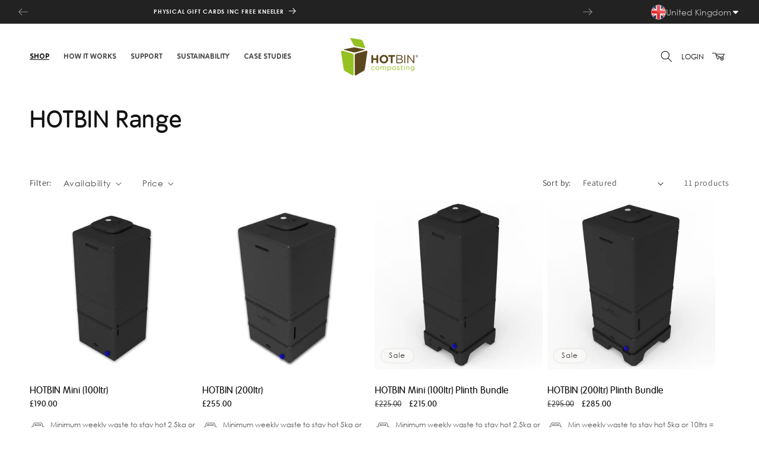

--- FILE ---
content_type: text/html; charset=utf-8
request_url: https://hotbincomposting.com/collections/frontpage
body_size: 56712
content:
<!doctype html>
<html class="no-js" lang="en">
  
  

  <head>
    <meta charset="utf-8">
    <meta http-equiv="X-UA-Compatible" content="IE=edge">
    <meta name="viewport" content="width=device-width,initial-scale=1">
    <meta name="theme-color" content="">
    <link rel="canonical" href="https://hotbincomposting.com/collections/frontpage"><link rel="icon" type="image/png" href="//hotbincomposting.com/cdn/shop/files/icon-nolid32.png?crop=center&height=32&v=1702921839&width=32"><link rel="preconnect" href="https://fonts.shopifycdn.com" crossorigin>
    <title>
      HOTBIN Range
      
      
      
        &ndash; HOTBIN Composting
      
    </title>

    

    

<meta property="og:site_name" content="HOTBIN Composting">
<meta property="og:url" content="https://hotbincomposting.com/collections/frontpage">
<meta property="og:title" content="HOTBIN Range">
<meta property="og:type" content="website">
<meta property="og:description" content="Produce compost at home in 30 to 90 days. HOTBIN’s insulated bins speed breakdown, cut waste and grow better plants, no assembly, no turning, minimal fuss."><meta property="og:image" content="http://hotbincomposting.com/cdn/shop/files/Best_Compost_Bin.jpg?v=1762183655">
  <meta property="og:image:secure_url" content="https://hotbincomposting.com/cdn/shop/files/Best_Compost_Bin.jpg?v=1762183655">
  <meta property="og:image:width" content="1200">
  <meta property="og:image:height" content="628"><meta name="twitter:card" content="summary_large_image">
<meta name="twitter:title" content="HOTBIN Range">
<meta name="twitter:description" content="Produce compost at home in 30 to 90 days. HOTBIN’s insulated bins speed breakdown, cut waste and grow better plants, no assembly, no turning, minimal fuss.">

    <script type="application/ld+json">
  {
  "@context": "http://schema.org",
  "@type": "LocalBusiness",
  "name": "HOTBIN Composting",
  "description": "Produce compost at home in 30 to 90 days. HOTBIN’s insulated bins speed breakdown, cut waste and grow better plants, no assembly, no turning, minimal fuss.",
  "telephone": "0808 168 8499",
  "address": "Cornhill Close, Lodge Farm Industrial Estate, Northampton, England, NN5 7UB",
  "url": "https://hotbincomposting.com",
  "hasMap": "",
  "contactPoint": [{
      "@type": "ContactPoint",
      "telephone": "0808 168 8499",
      "contactType": "customer service"
    }],
  "image": "https://hotbincomposting.com/cdn/shopifycloud/storefront/assets/no-image-2048-a2addb12_800x800.gif",
  "logo": {
    "@type": "ImageObject",
    "contentUrl": "https://hotbincomposting.com/cdn/shopifycloud/storefront/assets/no-image-2048-a2addb12_500x500.gif",
    "url": "https://hotbincomposting.com/cdn/shopifycloud/storefront/assets/no-image-2048-a2addb12_500x500.gif",
    "name": "HOTBIN Composting Logo"
  },
  "sameAs": [
        
        
        
        
        
        
        


        
          "https://www.facebook.com/HOTBINcomposting"
        

        
          ,"https://www.instagram.com/hotbincomposting/"
        

        

        

        

        
         ,"https://www.youtube.com/user/HotBincomposting"
        

        
  ]
  
}
</script>









<script type="application/ld+json">
{
  "@context": "http://schema.org",
  "@type": "BreadcrumbList",
  "itemListElement": [
    

      {
        "@type": "ListItem",
        "position": 1,
        "item": {
          "@id": "https://hotbincomposting.com/collections/frontpage",
          "name": "HOTBIN Range",
          "image": "//hotbincomposting.com/cdn/shop/files/CAD-100ltr_v2-2048px_600x.jpg?v=1762172544"
        }
      }
      

    

  ]
}

</script>




<script type="application/ld+json">
{
  "@context": "http://schema.org",
  "@type": "CollectionPage",
  "name": "HOTBIN Range",
  "description": "",
  "url": "https://hotbincomposting.com/collections/frontpage",
  "image": https://hotbincomposting.com/cdn/shopifycloud/storefront/assets/no-image-2048-a2addb12_1000x1000.gif",
  "mainEntity": {
    "@type": "ItemList",
    "itemListElement":[
      
        {
          "@type":"ListItem",
          "position": 1,
          "url":"https://hotbincomposting.com/products/hotbin-mini-100"
        },
      
        {
          "@type":"ListItem",
          "position": 2,
          "url":"https://hotbincomposting.com/products/hotbin-200"
        },
      
        {
          "@type":"ListItem",
          "position": 3,
          "url":"https://hotbincomposting.com/products/hotbin-mini-100l-compost-bin-with-plinth-bundle"
        },
      
        {
          "@type":"ListItem",
          "position": 4,
          "url":"https://hotbincomposting.com/products/hotbin-200l-compost-bin-with-plinth-bundle"
        },
      
        {
          "@type":"ListItem",
          "position": 5,
          "url":"https://hotbincomposting.com/products/hotbin-mini-100ltr-plinth-kneeler-bundle"
        },
      
        {
          "@type":"ListItem",
          "position": 6,
          "url":"https://hotbincomposting.com/products/hotbin-200ltr-plinth-kneeler-bundle"
        },
      
        {
          "@type":"ListItem",
          "position": 7,
          "url":"https://hotbincomposting.com/products/hotbin-mega-450"
        },
      
        {
          "@type":"ListItem",
          "position": 8,
          "url":"https://hotbincomposting.com/products/hotbin-mega-700"
        },
      
        {
          "@type":"ListItem",
          "position": 9,
          "url":"https://hotbincomposting.com/products/hotbin-garden-kneeler"
        },
      
        {
          "@type":"ListItem",
          "position": 10,
          "url":"https://hotbincomposting.com/products/hotbin-egift-voucher-1"
        },
      
        {
          "@type":"ListItem",
          "position": 11,
          "url":"https://hotbincomposting.com/products/physical-gift-card"
        }
      
    ]
  }
}
</script>



    <script src="//hotbincomposting.com/cdn/shop/t/27/assets/constants.js?v=58251544750838685771762771868" defer="defer"></script>
    <script src="//hotbincomposting.com/cdn/shop/t/27/assets/pubsub.js?v=158357773527763999511762771868" defer="defer"></script>
    <script src="//hotbincomposting.com/cdn/shop/t/27/assets/global.js?v=21427228889308468781762771868" defer="defer"></script><script src="//hotbincomposting.com/cdn/shop/t/27/assets/animations.js?v=88693664871331136111762771868" defer="defer"></script><script>window.performance && window.performance.mark && window.performance.mark('shopify.content_for_header.start');</script><meta name="facebook-domain-verification" content="8v0jrpjgchrbgtn9u1agau6fo7bsiq">
<meta name="google-site-verification" content="4Pdn3MxSZVMQknBEf-ZX5UgBIo59WaJQ0dkhPeoOtb4">
<meta id="shopify-digital-wallet" name="shopify-digital-wallet" content="/82989056274/digital_wallets/dialog">
<meta name="shopify-checkout-api-token" content="2741130435d85b5d3289583c3e70bef3">
<meta id="in-context-paypal-metadata" data-shop-id="82989056274" data-venmo-supported="false" data-environment="production" data-locale="en_US" data-paypal-v4="true" data-currency="GBP">
<link rel="alternate" type="application/atom+xml" title="Feed" href="/collections/frontpage.atom" />
<link rel="alternate" type="application/json+oembed" href="https://hotbincomposting.com/collections/frontpage.oembed">
<script async="async" src="/checkouts/internal/preloads.js?locale=en-GB"></script>
<link rel="preconnect" href="https://shop.app" crossorigin="anonymous">
<script async="async" src="https://shop.app/checkouts/internal/preloads.js?locale=en-GB&shop_id=82989056274" crossorigin="anonymous"></script>
<script id="apple-pay-shop-capabilities" type="application/json">{"shopId":82989056274,"countryCode":"GB","currencyCode":"GBP","merchantCapabilities":["supports3DS"],"merchantId":"gid:\/\/shopify\/Shop\/82989056274","merchantName":"HOTBIN Composting","requiredBillingContactFields":["postalAddress","email"],"requiredShippingContactFields":["postalAddress","email"],"shippingType":"shipping","supportedNetworks":["visa","maestro","masterCard","amex"],"total":{"type":"pending","label":"HOTBIN Composting","amount":"1.00"},"shopifyPaymentsEnabled":true,"supportsSubscriptions":true}</script>
<script id="shopify-features" type="application/json">{"accessToken":"2741130435d85b5d3289583c3e70bef3","betas":["rich-media-storefront-analytics"],"domain":"hotbincomposting.com","predictiveSearch":true,"shopId":82989056274,"locale":"en"}</script>
<script>var Shopify = Shopify || {};
Shopify.shop = "hotbin-composting.myshopify.com";
Shopify.locale = "en";
Shopify.currency = {"active":"GBP","rate":"1.0"};
Shopify.country = "GB";
Shopify.theme = {"name":"Copy of BF Slider (AB) Test 10-11-25","id":181135376763,"schema_name":"Dawn","schema_version":"11.0.0","theme_store_id":null,"role":"main"};
Shopify.theme.handle = "null";
Shopify.theme.style = {"id":null,"handle":null};
Shopify.cdnHost = "hotbincomposting.com/cdn";
Shopify.routes = Shopify.routes || {};
Shopify.routes.root = "/";</script>
<script type="module">!function(o){(o.Shopify=o.Shopify||{}).modules=!0}(window);</script>
<script>!function(o){function n(){var o=[];function n(){o.push(Array.prototype.slice.apply(arguments))}return n.q=o,n}var t=o.Shopify=o.Shopify||{};t.loadFeatures=n(),t.autoloadFeatures=n()}(window);</script>
<script>
  window.ShopifyPay = window.ShopifyPay || {};
  window.ShopifyPay.apiHost = "shop.app\/pay";
  window.ShopifyPay.redirectState = null;
</script>
<script id="shop-js-analytics" type="application/json">{"pageType":"collection"}</script>
<script defer="defer" async type="module" src="//hotbincomposting.com/cdn/shopifycloud/shop-js/modules/v2/client.init-shop-cart-sync_BN7fPSNr.en.esm.js"></script>
<script defer="defer" async type="module" src="//hotbincomposting.com/cdn/shopifycloud/shop-js/modules/v2/chunk.common_Cbph3Kss.esm.js"></script>
<script defer="defer" async type="module" src="//hotbincomposting.com/cdn/shopifycloud/shop-js/modules/v2/chunk.modal_DKumMAJ1.esm.js"></script>
<script type="module">
  await import("//hotbincomposting.com/cdn/shopifycloud/shop-js/modules/v2/client.init-shop-cart-sync_BN7fPSNr.en.esm.js");
await import("//hotbincomposting.com/cdn/shopifycloud/shop-js/modules/v2/chunk.common_Cbph3Kss.esm.js");
await import("//hotbincomposting.com/cdn/shopifycloud/shop-js/modules/v2/chunk.modal_DKumMAJ1.esm.js");

  window.Shopify.SignInWithShop?.initShopCartSync?.({"fedCMEnabled":true,"windoidEnabled":true});

</script>
<script>
  window.Shopify = window.Shopify || {};
  if (!window.Shopify.featureAssets) window.Shopify.featureAssets = {};
  window.Shopify.featureAssets['shop-js'] = {"shop-cart-sync":["modules/v2/client.shop-cart-sync_CJVUk8Jm.en.esm.js","modules/v2/chunk.common_Cbph3Kss.esm.js","modules/v2/chunk.modal_DKumMAJ1.esm.js"],"init-fed-cm":["modules/v2/client.init-fed-cm_7Fvt41F4.en.esm.js","modules/v2/chunk.common_Cbph3Kss.esm.js","modules/v2/chunk.modal_DKumMAJ1.esm.js"],"init-shop-email-lookup-coordinator":["modules/v2/client.init-shop-email-lookup-coordinator_Cc088_bR.en.esm.js","modules/v2/chunk.common_Cbph3Kss.esm.js","modules/v2/chunk.modal_DKumMAJ1.esm.js"],"init-windoid":["modules/v2/client.init-windoid_hPopwJRj.en.esm.js","modules/v2/chunk.common_Cbph3Kss.esm.js","modules/v2/chunk.modal_DKumMAJ1.esm.js"],"shop-button":["modules/v2/client.shop-button_B0jaPSNF.en.esm.js","modules/v2/chunk.common_Cbph3Kss.esm.js","modules/v2/chunk.modal_DKumMAJ1.esm.js"],"shop-cash-offers":["modules/v2/client.shop-cash-offers_DPIskqss.en.esm.js","modules/v2/chunk.common_Cbph3Kss.esm.js","modules/v2/chunk.modal_DKumMAJ1.esm.js"],"shop-toast-manager":["modules/v2/client.shop-toast-manager_CK7RT69O.en.esm.js","modules/v2/chunk.common_Cbph3Kss.esm.js","modules/v2/chunk.modal_DKumMAJ1.esm.js"],"init-shop-cart-sync":["modules/v2/client.init-shop-cart-sync_BN7fPSNr.en.esm.js","modules/v2/chunk.common_Cbph3Kss.esm.js","modules/v2/chunk.modal_DKumMAJ1.esm.js"],"init-customer-accounts-sign-up":["modules/v2/client.init-customer-accounts-sign-up_CfPf4CXf.en.esm.js","modules/v2/client.shop-login-button_DeIztwXF.en.esm.js","modules/v2/chunk.common_Cbph3Kss.esm.js","modules/v2/chunk.modal_DKumMAJ1.esm.js"],"pay-button":["modules/v2/client.pay-button_CgIwFSYN.en.esm.js","modules/v2/chunk.common_Cbph3Kss.esm.js","modules/v2/chunk.modal_DKumMAJ1.esm.js"],"init-customer-accounts":["modules/v2/client.init-customer-accounts_DQ3x16JI.en.esm.js","modules/v2/client.shop-login-button_DeIztwXF.en.esm.js","modules/v2/chunk.common_Cbph3Kss.esm.js","modules/v2/chunk.modal_DKumMAJ1.esm.js"],"avatar":["modules/v2/client.avatar_BTnouDA3.en.esm.js"],"init-shop-for-new-customer-accounts":["modules/v2/client.init-shop-for-new-customer-accounts_CsZy_esa.en.esm.js","modules/v2/client.shop-login-button_DeIztwXF.en.esm.js","modules/v2/chunk.common_Cbph3Kss.esm.js","modules/v2/chunk.modal_DKumMAJ1.esm.js"],"shop-follow-button":["modules/v2/client.shop-follow-button_BRMJjgGd.en.esm.js","modules/v2/chunk.common_Cbph3Kss.esm.js","modules/v2/chunk.modal_DKumMAJ1.esm.js"],"checkout-modal":["modules/v2/client.checkout-modal_B9Drz_yf.en.esm.js","modules/v2/chunk.common_Cbph3Kss.esm.js","modules/v2/chunk.modal_DKumMAJ1.esm.js"],"shop-login-button":["modules/v2/client.shop-login-button_DeIztwXF.en.esm.js","modules/v2/chunk.common_Cbph3Kss.esm.js","modules/v2/chunk.modal_DKumMAJ1.esm.js"],"lead-capture":["modules/v2/client.lead-capture_DXYzFM3R.en.esm.js","modules/v2/chunk.common_Cbph3Kss.esm.js","modules/v2/chunk.modal_DKumMAJ1.esm.js"],"shop-login":["modules/v2/client.shop-login_CA5pJqmO.en.esm.js","modules/v2/chunk.common_Cbph3Kss.esm.js","modules/v2/chunk.modal_DKumMAJ1.esm.js"],"payment-terms":["modules/v2/client.payment-terms_BxzfvcZJ.en.esm.js","modules/v2/chunk.common_Cbph3Kss.esm.js","modules/v2/chunk.modal_DKumMAJ1.esm.js"]};
</script>
<script>(function() {
  var isLoaded = false;
  function asyncLoad() {
    if (isLoaded) return;
    isLoaded = true;
    var urls = ["https:\/\/ecommplugins-scripts.trustpilot.com\/v2.1\/js\/header.min.js?settings=eyJrZXkiOiJjRUlxQ2JibTNhNlQ3eUhVIiwicyI6InNrdSJ9\u0026shop=hotbin-composting.myshopify.com","https:\/\/ecommplugins-trustboxsettings.trustpilot.com\/hotbin-composting.myshopify.com.js?settings=1714061538160\u0026shop=hotbin-composting.myshopify.com","https:\/\/widget.trustpilot.com\/bootstrap\/v5\/tp.widget.sync.bootstrap.min.js?shop=hotbin-composting.myshopify.com","https:\/\/widget.trustpilot.com\/bootstrap\/v5\/tp.widget.sync.bootstrap.min.js?shop=hotbin-composting.myshopify.com","https:\/\/sbzstag.cirkleinc.com\/?shop=hotbin-composting.myshopify.com","https:\/\/chimpstatic.com\/mcjs-connected\/js\/users\/b3a58816dc00e53f866200fc4\/38031abcfc73f1aa6d0443fc7.js?shop=hotbin-composting.myshopify.com","https:\/\/cdn.logbase.io\/lb-upsell-wrapper.js?shop=hotbin-composting.myshopify.com","https:\/\/dr4qe3ddw9y32.cloudfront.net\/awin-shopify-integration-code.js?aid=99513\u0026v=shopifyApp_5.2.3\u0026ts=1750410577946\u0026shop=hotbin-composting.myshopify.com"];
    for (var i = 0; i < urls.length; i++) {
      var s = document.createElement('script');
      s.type = 'text/javascript';
      s.async = true;
      s.src = urls[i];
      var x = document.getElementsByTagName('script')[0];
      x.parentNode.insertBefore(s, x);
    }
  };
  if(window.attachEvent) {
    window.attachEvent('onload', asyncLoad);
  } else {
    window.addEventListener('load', asyncLoad, false);
  }
})();</script>
<script id="__st">var __st={"a":82989056274,"offset":0,"reqid":"6f9287a2-e08f-4d56-9d60-5e2f8c42c5fd-1769899502","pageurl":"hotbincomposting.com\/collections\/frontpage","u":"ef9a4975c498","p":"collection","rtyp":"collection","rid":461006831890};</script>
<script>window.ShopifyPaypalV4VisibilityTracking = true;</script>
<script id="captcha-bootstrap">!function(){'use strict';const t='contact',e='account',n='new_comment',o=[[t,t],['blogs',n],['comments',n],[t,'customer']],c=[[e,'customer_login'],[e,'guest_login'],[e,'recover_customer_password'],[e,'create_customer']],r=t=>t.map((([t,e])=>`form[action*='/${t}']:not([data-nocaptcha='true']) input[name='form_type'][value='${e}']`)).join(','),a=t=>()=>t?[...document.querySelectorAll(t)].map((t=>t.form)):[];function s(){const t=[...o],e=r(t);return a(e)}const i='password',u='form_key',d=['recaptcha-v3-token','g-recaptcha-response','h-captcha-response',i],f=()=>{try{return window.sessionStorage}catch{return}},m='__shopify_v',_=t=>t.elements[u];function p(t,e,n=!1){try{const o=window.sessionStorage,c=JSON.parse(o.getItem(e)),{data:r}=function(t){const{data:e,action:n}=t;return t[m]||n?{data:e,action:n}:{data:t,action:n}}(c);for(const[e,n]of Object.entries(r))t.elements[e]&&(t.elements[e].value=n);n&&o.removeItem(e)}catch(o){console.error('form repopulation failed',{error:o})}}const l='form_type',E='cptcha';function T(t){t.dataset[E]=!0}const w=window,h=w.document,L='Shopify',v='ce_forms',y='captcha';let A=!1;((t,e)=>{const n=(g='f06e6c50-85a8-45c8-87d0-21a2b65856fe',I='https://cdn.shopify.com/shopifycloud/storefront-forms-hcaptcha/ce_storefront_forms_captcha_hcaptcha.v1.5.2.iife.js',D={infoText:'Protected by hCaptcha',privacyText:'Privacy',termsText:'Terms'},(t,e,n)=>{const o=w[L][v],c=o.bindForm;if(c)return c(t,g,e,D).then(n);var r;o.q.push([[t,g,e,D],n]),r=I,A||(h.body.append(Object.assign(h.createElement('script'),{id:'captcha-provider',async:!0,src:r})),A=!0)});var g,I,D;w[L]=w[L]||{},w[L][v]=w[L][v]||{},w[L][v].q=[],w[L][y]=w[L][y]||{},w[L][y].protect=function(t,e){n(t,void 0,e),T(t)},Object.freeze(w[L][y]),function(t,e,n,w,h,L){const[v,y,A,g]=function(t,e,n){const i=e?o:[],u=t?c:[],d=[...i,...u],f=r(d),m=r(i),_=r(d.filter((([t,e])=>n.includes(e))));return[a(f),a(m),a(_),s()]}(w,h,L),I=t=>{const e=t.target;return e instanceof HTMLFormElement?e:e&&e.form},D=t=>v().includes(t);t.addEventListener('submit',(t=>{const e=I(t);if(!e)return;const n=D(e)&&!e.dataset.hcaptchaBound&&!e.dataset.recaptchaBound,o=_(e),c=g().includes(e)&&(!o||!o.value);(n||c)&&t.preventDefault(),c&&!n&&(function(t){try{if(!f())return;!function(t){const e=f();if(!e)return;const n=_(t);if(!n)return;const o=n.value;o&&e.removeItem(o)}(t);const e=Array.from(Array(32),(()=>Math.random().toString(36)[2])).join('');!function(t,e){_(t)||t.append(Object.assign(document.createElement('input'),{type:'hidden',name:u})),t.elements[u].value=e}(t,e),function(t,e){const n=f();if(!n)return;const o=[...t.querySelectorAll(`input[type='${i}']`)].map((({name:t})=>t)),c=[...d,...o],r={};for(const[a,s]of new FormData(t).entries())c.includes(a)||(r[a]=s);n.setItem(e,JSON.stringify({[m]:1,action:t.action,data:r}))}(t,e)}catch(e){console.error('failed to persist form',e)}}(e),e.submit())}));const S=(t,e)=>{t&&!t.dataset[E]&&(n(t,e.some((e=>e===t))),T(t))};for(const o of['focusin','change'])t.addEventListener(o,(t=>{const e=I(t);D(e)&&S(e,y())}));const B=e.get('form_key'),M=e.get(l),P=B&&M;t.addEventListener('DOMContentLoaded',(()=>{const t=y();if(P)for(const e of t)e.elements[l].value===M&&p(e,B);[...new Set([...A(),...v().filter((t=>'true'===t.dataset.shopifyCaptcha))])].forEach((e=>S(e,t)))}))}(h,new URLSearchParams(w.location.search),n,t,e,['guest_login'])})(!0,!0)}();</script>
<script integrity="sha256-4kQ18oKyAcykRKYeNunJcIwy7WH5gtpwJnB7kiuLZ1E=" data-source-attribution="shopify.loadfeatures" defer="defer" src="//hotbincomposting.com/cdn/shopifycloud/storefront/assets/storefront/load_feature-a0a9edcb.js" crossorigin="anonymous"></script>
<script crossorigin="anonymous" defer="defer" src="//hotbincomposting.com/cdn/shopifycloud/storefront/assets/shopify_pay/storefront-65b4c6d7.js?v=20250812"></script>
<script data-source-attribution="shopify.dynamic_checkout.dynamic.init">var Shopify=Shopify||{};Shopify.PaymentButton=Shopify.PaymentButton||{isStorefrontPortableWallets:!0,init:function(){window.Shopify.PaymentButton.init=function(){};var t=document.createElement("script");t.src="https://hotbincomposting.com/cdn/shopifycloud/portable-wallets/latest/portable-wallets.en.js",t.type="module",document.head.appendChild(t)}};
</script>
<script data-source-attribution="shopify.dynamic_checkout.buyer_consent">
  function portableWalletsHideBuyerConsent(e){var t=document.getElementById("shopify-buyer-consent"),n=document.getElementById("shopify-subscription-policy-button");t&&n&&(t.classList.add("hidden"),t.setAttribute("aria-hidden","true"),n.removeEventListener("click",e))}function portableWalletsShowBuyerConsent(e){var t=document.getElementById("shopify-buyer-consent"),n=document.getElementById("shopify-subscription-policy-button");t&&n&&(t.classList.remove("hidden"),t.removeAttribute("aria-hidden"),n.addEventListener("click",e))}window.Shopify?.PaymentButton&&(window.Shopify.PaymentButton.hideBuyerConsent=portableWalletsHideBuyerConsent,window.Shopify.PaymentButton.showBuyerConsent=portableWalletsShowBuyerConsent);
</script>
<script data-source-attribution="shopify.dynamic_checkout.cart.bootstrap">document.addEventListener("DOMContentLoaded",(function(){function t(){return document.querySelector("shopify-accelerated-checkout-cart, shopify-accelerated-checkout")}if(t())Shopify.PaymentButton.init();else{new MutationObserver((function(e,n){t()&&(Shopify.PaymentButton.init(),n.disconnect())})).observe(document.body,{childList:!0,subtree:!0})}}));
</script>
<script id='scb4127' type='text/javascript' async='' src='https://hotbincomposting.com/cdn/shopifycloud/privacy-banner/storefront-banner.js'></script><link id="shopify-accelerated-checkout-styles" rel="stylesheet" media="screen" href="https://hotbincomposting.com/cdn/shopifycloud/portable-wallets/latest/accelerated-checkout-backwards-compat.css" crossorigin="anonymous">
<style id="shopify-accelerated-checkout-cart">
        #shopify-buyer-consent {
  margin-top: 1em;
  display: inline-block;
  width: 100%;
}

#shopify-buyer-consent.hidden {
  display: none;
}

#shopify-subscription-policy-button {
  background: none;
  border: none;
  padding: 0;
  text-decoration: underline;
  font-size: inherit;
  cursor: pointer;
}

#shopify-subscription-policy-button::before {
  box-shadow: none;
}

      </style>
<script id="sections-script" data-sections="header" defer="defer" src="//hotbincomposting.com/cdn/shop/t/27/compiled_assets/scripts.js?v=5449"></script>
<script>window.performance && window.performance.mark && window.performance.mark('shopify.content_for_header.end');</script>

    <style data-shopify>
      @font-face {
  font-family: Assistant;
  font-weight: 400;
  font-style: normal;
  font-display: swap;
  src: url("//hotbincomposting.com/cdn/fonts/assistant/assistant_n4.9120912a469cad1cc292572851508ca49d12e768.woff2") format("woff2"),
       url("//hotbincomposting.com/cdn/fonts/assistant/assistant_n4.6e9875ce64e0fefcd3f4446b7ec9036b3ddd2985.woff") format("woff");
}

      @font-face {
  font-family: Assistant;
  font-weight: 700;
  font-style: normal;
  font-display: swap;
  src: url("//hotbincomposting.com/cdn/fonts/assistant/assistant_n7.bf44452348ec8b8efa3aa3068825305886b1c83c.woff2") format("woff2"),
       url("//hotbincomposting.com/cdn/fonts/assistant/assistant_n7.0c887fee83f6b3bda822f1150b912c72da0f7b64.woff") format("woff");
}

      
      
      @font-face {
  font-family: Assistant;
  font-weight: 400;
  font-style: normal;
  font-display: swap;
  src: url("//hotbincomposting.com/cdn/fonts/assistant/assistant_n4.9120912a469cad1cc292572851508ca49d12e768.woff2") format("woff2"),
       url("//hotbincomposting.com/cdn/fonts/assistant/assistant_n4.6e9875ce64e0fefcd3f4446b7ec9036b3ddd2985.woff") format("woff");
}


      
        :root,
        .color-background-1 {
          --color-background: 255,255,255;
        
          --gradient-background: #ffffff;
        
        --color-foreground: 18,18,18;
        --color-shadow: 149,193,33;
        --color-button: 149,193,33;
        --color-button-text: 255,255,255;
        --color-secondary-button: 255,255,255;
        --color-secondary-button-text: 149,193,33;
        --color-link: 149,193,33;
        --color-badge-foreground: 18,18,18;
        --color-badge-background: 255,255,255;
        --color-badge-border: 18,18,18;
        --payment-terms-background-color: rgb(255 255 255);
      }
      .color-background-1 svg * {
        fill: rgb(var(--color-foreground));
      }
      
        
        .color-background-2 {
          --color-background: 248,249,246;
        
          --gradient-background: #f8f9f6;
        
        --color-foreground: 18,18,18;
        --color-shadow: 18,18,18;
        --color-button: 18,18,18;
        --color-button-text: 243,243,243;
        --color-secondary-button: 248,249,246;
        --color-secondary-button-text: 18,18,18;
        --color-link: 18,18,18;
        --color-badge-foreground: 18,18,18;
        --color-badge-background: 248,249,246;
        --color-badge-border: 18,18,18;
        --payment-terms-background-color: rgb(248 249 246);
      }
      .color-background-2 svg * {
        fill: rgb(var(--color-foreground));
      }
      
        
        .color-inverse {
          --color-background: 34,34,34;
        
          --gradient-background: #222222;
        
        --color-foreground: 248,249,246;
        --color-shadow: 149,193,33;
        --color-button: 149,193,33;
        --color-button-text: 255,255,255;
        --color-secondary-button: 34,34,34;
        --color-secondary-button-text: 149,193,33;
        --color-link: 149,193,33;
        --color-badge-foreground: 248,249,246;
        --color-badge-background: 34,34,34;
        --color-badge-border: 248,249,246;
        --payment-terms-background-color: rgb(34 34 34);
      }
      .color-inverse svg * {
        fill: rgb(var(--color-foreground));
      }
      
        
        .color-accent-1 {
          --color-background: 18,18,18;
        
          --gradient-background: #121212;
        
        --color-foreground: 255,255,255;
        --color-shadow: 18,18,18;
        --color-button: 149,193,33;
        --color-button-text: 248,249,246;
        --color-secondary-button: 18,18,18;
        --color-secondary-button-text: 255,255,255;
        --color-link: 255,255,255;
        --color-badge-foreground: 255,255,255;
        --color-badge-background: 18,18,18;
        --color-badge-border: 255,255,255;
        --payment-terms-background-color: rgb(18 18 18);
      }
      .color-accent-1 svg * {
        fill: rgb(var(--color-foreground));
      }
      
        
        .color-accent-2 {
          --color-background: 248,249,246;
        
          --gradient-background: #f8f9f6;
        
        --color-foreground: 67,59,59;
        --color-shadow: 18,18,18;
        --color-button: 149,193,33;
        --color-button-text: 248,249,246;
        --color-secondary-button: 248,249,246;
        --color-secondary-button-text: 255,255,255;
        --color-link: 255,255,255;
        --color-badge-foreground: 67,59,59;
        --color-badge-background: 248,249,246;
        --color-badge-border: 67,59,59;
        --payment-terms-background-color: rgb(248 249 246);
      }
      .color-accent-2 svg * {
        fill: rgb(var(--color-foreground));
      }
      
        
        .color-scheme-04f7ebff-6f71-4c0b-b04b-d19975eda449 {
          --color-background: 255,255,255;
        
          --gradient-background: #ffffff;
        
        --color-foreground: 255,255,255;
        --color-shadow: 149,193,33;
        --color-button: 149,193,33;
        --color-button-text: 255,255,255;
        --color-secondary-button: 255,255,255;
        --color-secondary-button-text: 149,193,33;
        --color-link: 149,193,33;
        --color-badge-foreground: 255,255,255;
        --color-badge-background: 255,255,255;
        --color-badge-border: 255,255,255;
        --payment-terms-background-color: rgb(255 255 255);
      }
      .color-scheme-04f7ebff-6f71-4c0b-b04b-d19975eda449 svg * {
        fill: rgb(var(--color-foreground));
      }
      

      @media (max-width:600px) {
        
          :root,
          .mobile-color-background-1 {
            --color-background: 255,255,255;
          
            --gradient-background: #ffffff;
          
          --color-foreground: 18,18,18;
          --color-shadow: 149,193,33;
          --color-button: 149,193,33;
          --color-button-text: 255,255,255;
          --color-secondary-button: 255,255,255;
          --color-secondary-button-text: 149,193,33;
          --color-link: 149,193,33;
          --color-badge-foreground: 18,18,18;
          --color-badge-background: 255,255,255;
          --color-badge-border: 18,18,18;
          --payment-terms-background-color: rgb(255 255 255);
        }
        
          
          .mobile-color-background-2 {
            --color-background: 248,249,246;
          
            --gradient-background: #f8f9f6;
          
          --color-foreground: 18,18,18;
          --color-shadow: 18,18,18;
          --color-button: 18,18,18;
          --color-button-text: 243,243,243;
          --color-secondary-button: 248,249,246;
          --color-secondary-button-text: 18,18,18;
          --color-link: 18,18,18;
          --color-badge-foreground: 18,18,18;
          --color-badge-background: 248,249,246;
          --color-badge-border: 18,18,18;
          --payment-terms-background-color: rgb(248 249 246);
        }
        
          
          .mobile-color-inverse {
            --color-background: 34,34,34;
          
            --gradient-background: #222222;
          
          --color-foreground: 248,249,246;
          --color-shadow: 149,193,33;
          --color-button: 149,193,33;
          --color-button-text: 255,255,255;
          --color-secondary-button: 34,34,34;
          --color-secondary-button-text: 149,193,33;
          --color-link: 149,193,33;
          --color-badge-foreground: 248,249,246;
          --color-badge-background: 34,34,34;
          --color-badge-border: 248,249,246;
          --payment-terms-background-color: rgb(34 34 34);
        }
        
          
          .mobile-color-accent-1 {
            --color-background: 18,18,18;
          
            --gradient-background: #121212;
          
          --color-foreground: 255,255,255;
          --color-shadow: 18,18,18;
          --color-button: 149,193,33;
          --color-button-text: 248,249,246;
          --color-secondary-button: 18,18,18;
          --color-secondary-button-text: 255,255,255;
          --color-link: 255,255,255;
          --color-badge-foreground: 255,255,255;
          --color-badge-background: 18,18,18;
          --color-badge-border: 255,255,255;
          --payment-terms-background-color: rgb(18 18 18);
        }
        
          
          .mobile-color-accent-2 {
            --color-background: 248,249,246;
          
            --gradient-background: #f8f9f6;
          
          --color-foreground: 67,59,59;
          --color-shadow: 18,18,18;
          --color-button: 149,193,33;
          --color-button-text: 248,249,246;
          --color-secondary-button: 248,249,246;
          --color-secondary-button-text: 255,255,255;
          --color-link: 255,255,255;
          --color-badge-foreground: 67,59,59;
          --color-badge-background: 248,249,246;
          --color-badge-border: 67,59,59;
          --payment-terms-background-color: rgb(248 249 246);
        }
        
          
          .mobile-color-scheme-04f7ebff-6f71-4c0b-b04b-d19975eda449 {
            --color-background: 255,255,255;
          
            --gradient-background: #ffffff;
          
          --color-foreground: 255,255,255;
          --color-shadow: 149,193,33;
          --color-button: 149,193,33;
          --color-button-text: 255,255,255;
          --color-secondary-button: 255,255,255;
          --color-secondary-button-text: 149,193,33;
          --color-link: 149,193,33;
          --color-badge-foreground: 255,255,255;
          --color-badge-background: 255,255,255;
          --color-badge-border: 255,255,255;
          --payment-terms-background-color: rgb(255 255 255);
        }
        
      }

      body, .color-background-1, .color-background-2, .color-inverse, .color-accent-1, .color-accent-2, .color-scheme-04f7ebff-6f71-4c0b-b04b-d19975eda449, .mobile-color-background-1, .mobile-color-background-2, .mobile-color-inverse, .mobile-color-accent-1, .mobile-color-accent-2, .mobile-color-scheme-04f7ebff-6f71-4c0b-b04b-d19975eda449 {
        color: rgba(var(--color-foreground), 0.75);
        background-color: rgb(var(--color-background));
      }

      :root {
        --font-body-family: Assistant, sans-serif;
        --font-body-style: normal;
        --font-body-weight: 400;
        --font-body-weight-bold: 700;

        --font-heading-family: Assistant, sans-serif;
        --font-heading-style: normal;
        --font-heading-weight: 400;

        --font-body-scale: 1.0;
        --font-heading-scale: 1.0;

        --media-padding: px;
        --media-border-opacity: 0.05;
        --media-border-width: 0px;
        --media-radius: 0px;
        --media-shadow-opacity: 0.0;
        --media-shadow-horizontal-offset: 0px;
        --media-shadow-vertical-offset: 4px;
        --media-shadow-blur-radius: 5px;
        --media-shadow-visible: 0;

        --page-width: 144rem;
        --page-width-margin: 0rem;

        --product-card-image-padding: 0.0rem;
        --product-card-corner-radius: 0.0rem;
        --product-card-text-alignment: left;
        --product-card-border-width: 0.0rem;
        --product-card-border-opacity: 0.1;
        --product-card-shadow-opacity: 0.0;
        --product-card-shadow-visible: 0;
        --product-card-shadow-horizontal-offset: 0.0rem;
        --product-card-shadow-vertical-offset: 0.4rem;
        --product-card-shadow-blur-radius: 0.5rem;

        --collection-card-image-padding: 0.0rem;
        --collection-card-corner-radius: 0.0rem;
        --collection-card-text-alignment: left;
        --collection-card-border-width: 0.0rem;
        --collection-card-border-opacity: 0.1;
        --collection-card-shadow-opacity: 0.0;
        --collection-card-shadow-visible: 0;
        --collection-card-shadow-horizontal-offset: 0.0rem;
        --collection-card-shadow-vertical-offset: 0.4rem;
        --collection-card-shadow-blur-radius: 0.5rem;

        --blog-card-image-padding: 0.0rem;
        --blog-card-corner-radius: 0.0rem;
        --blog-card-text-alignment: left;
        --blog-card-border-width: 0.0rem;
        --blog-card-border-opacity: 0.1;
        --blog-card-shadow-opacity: 0.0;
        --blog-card-shadow-visible: 0;
        --blog-card-shadow-horizontal-offset: 0.0rem;
        --blog-card-shadow-vertical-offset: 0.4rem;
        --blog-card-shadow-blur-radius: 0.5rem;

        --badge-corner-radius: 4.0rem;

        --popup-border-width: 1px;
        --popup-border-opacity: 0.1;
        --popup-corner-radius: 0px;
        --popup-shadow-opacity: 0.05;
        --popup-shadow-horizontal-offset: 0px;
        --popup-shadow-vertical-offset: 4px;
        --popup-shadow-blur-radius: 5px;

        --drawer-border-width: 1px;
        --drawer-border-opacity: 0.1;
        --drawer-shadow-opacity: 0.0;
        --drawer-shadow-horizontal-offset: 0px;
        --drawer-shadow-vertical-offset: 4px;
        --drawer-shadow-blur-radius: 5px;

        --spacing-sections-desktop: 0px;
        --spacing-sections-mobile: 0px;

        --grid-desktop-vertical-spacing: 8px;
        --grid-desktop-horizontal-spacing: 8px;
        --grid-mobile-vertical-spacing: 4px;
        --grid-mobile-horizontal-spacing: 4px;

        --text-boxes-border-opacity: 0.1;
        --text-boxes-border-width: 0px;
        --text-boxes-radius: 0px;
        --text-boxes-shadow-opacity: 0.0;
        --text-boxes-shadow-visible: 0;
        --text-boxes-shadow-horizontal-offset: 0px;
        --text-boxes-shadow-vertical-offset: 4px;
        --text-boxes-shadow-blur-radius: 5px;

        --buttons-radius: 0px;
        --buttons-radius-outset: 0px;
        --buttons-border-width: 1px;
        --buttons-border-opacity: 1.0;
        --buttons-shadow-opacity: 0.0;
        --buttons-shadow-visible: 0;
        --buttons-shadow-horizontal-offset: 0px;
        --buttons-shadow-vertical-offset: 4px;
        --buttons-shadow-blur-radius: 5px;
        --buttons-border-offset: 0px;

        --inputs-radius: 0px;
        --inputs-border-width: 1px;
        --inputs-border-opacity: 0.55;
        --inputs-shadow-opacity: 0.0;
        --inputs-shadow-horizontal-offset: 0px;
        --inputs-margin-offset: 0px;
        --inputs-shadow-vertical-offset: 4px;
        --inputs-shadow-blur-radius: 5px;
        --inputs-radius-outset: 0px;

        --variant-pills-radius: 40px;
        --variant-pills-border-width: 1px;
        --variant-pills-border-opacity: 0.55;
        --variant-pills-shadow-opacity: 0.0;
        --variant-pills-shadow-horizontal-offset: 0px;
        --variant-pills-shadow-vertical-offset: 4px;
        --variant-pills-shadow-blur-radius: 5px;
      }

      *,
      *::before,
      *::after {
        box-sizing: inherit;
      }

      html {
        box-sizing: border-box;
        font-size: calc(var(--font-body-scale) * 62.5%);
        height: 100%;
      }

      body {
        display: grid;
        grid-template-rows: auto auto 1fr auto;
        grid-template-columns: 100%;
        min-height: 100%;
        margin: 0;
        font-size: 1.5rem;
        letter-spacing: 0.06rem;
        line-height: calc(1 + 0.8 / var(--font-body-scale));
        font-family: var(--font-body-family);
        font-style: var(--font-body-style);
        font-weight: var(--font-body-weight);
      }

      @media screen and (min-width: 750px) {
        body {
          font-size: 1.6rem;
        }
      }
    </style>

    <link href="//hotbincomposting.com/cdn/shop/t/27/assets/base.css?v=109138311512976851361763463269" rel="stylesheet" type="text/css" media="all" />
    <link href="//hotbincomposting.com/cdn/shop/t/27/assets/radiant.css?v=77025639703635434791762773045" rel="stylesheet" type="text/css" media="all" />
<link rel="preload" as="font" href="//hotbincomposting.com/cdn/fonts/assistant/assistant_n4.9120912a469cad1cc292572851508ca49d12e768.woff2" type="font/woff2" crossorigin><link rel="preload" as="font" href="//hotbincomposting.com/cdn/fonts/assistant/assistant_n4.9120912a469cad1cc292572851508ca49d12e768.woff2" type="font/woff2" crossorigin><link href="//hotbincomposting.com/cdn/shop/t/27/assets/component-localization-form.css?v=143319823105703127341762771868" rel="stylesheet" type="text/css" media="all" />
      <script src="//hotbincomposting.com/cdn/shop/t/27/assets/localization-form.js?v=161644695336821385561762771868" defer="defer"></script><link
        rel="stylesheet"
        href="//hotbincomposting.com/cdn/shop/t/27/assets/component-predictive-search.css?v=118923337488134913561762771868"
        media="print"
        onload="this.media='all'"
      ><script>
      document.documentElement.className = document.documentElement.className.replace('no-js', 'js');
      if (Shopify.designMode) {
        document.documentElement.classList.add('shopify-design-mode');
      }
    </script>

    <!-- TrustBox script -->
    <script type="text/javascript" src="//widget.trustpilot.com/bootstrap/v5/tp.widget.bootstrap.min.js" async></script>
    <!-- End TrustBox script -->
  <!-- BEGIN app block: shopify://apps/uppromote-affiliate/blocks/core-script/64c32457-930d-4cb9-9641-e24c0d9cf1f4 --><!-- BEGIN app snippet: core-metafields-setting --><!--suppress ES6ConvertVarToLetConst -->
<script type="application/json" id="core-uppromote-settings">{"active_reg_from":true,"app_env":{"env":"production"},"message_bar_setting":{"referral_enable":0,"referral_content":"You're shopping with {affiliate_name}!","referral_font":"Poppins","referral_font_size":14,"referral_text_color":"#ffffff","referral_background_color":"#95c121","not_referral_enable":0,"not_referral_content":"Enjoy your time.","not_referral_font":"Poppins","not_referral_font_size":14,"not_referral_text_color":"#ffffff","not_referral_background_color":"#338FB1"}}</script>
<script type="application/json" id="core-uppromote-cart">{"note":null,"attributes":{},"original_total_price":0,"total_price":0,"total_discount":0,"total_weight":0.0,"item_count":0,"items":[],"requires_shipping":false,"currency":"GBP","items_subtotal_price":0,"cart_level_discount_applications":[],"checkout_charge_amount":0}</script>
<script id="core-uppromote-quick-store-tracking-vars">
    function getDocumentContext(){const{href:a,hash:b,host:c,hostname:d,origin:e,pathname:f,port:g,protocol:h,search:i}=window.location,j=document.referrer,k=document.characterSet,l=document.title;return{location:{href:a,hash:b,host:c,hostname:d,origin:e,pathname:f,port:g,protocol:h,search:i},referrer:j||document.location.href,characterSet:k,title:l}}function getNavigatorContext(){const{language:a,cookieEnabled:b,languages:c,userAgent:d}=navigator;return{language:a,cookieEnabled:b,languages:c,userAgent:d}}function getWindowContext(){const{innerHeight:a,innerWidth:b,outerHeight:c,outerWidth:d,origin:e,screen:{height:j,width:k},screenX:f,screenY:g,scrollX:h,scrollY:i}=window;return{innerHeight:a,innerWidth:b,outerHeight:c,outerWidth:d,origin:e,screen:{screenHeight:j,screenWidth:k},screenX:f,screenY:g,scrollX:h,scrollY:i,location:getDocumentContext().location}}function getContext(){return{document:getDocumentContext(),navigator:getNavigatorContext(),window:getWindowContext()}}
    if (window.location.href.includes('?sca_ref=')) {
        localStorage.setItem('__up_lastViewedPageContext', JSON.stringify({
            context: getContext(),
            timestamp: new Date().toISOString(),
        }))
    }
</script>

<script id="core-uppromote-setting-booster">
    var UpPromoteCoreSettings = JSON.parse(document.getElementById('core-uppromote-settings').textContent)
    UpPromoteCoreSettings.currentCart = JSON.parse(document.getElementById('core-uppromote-cart')?.textContent || '{}')
    const idToClean = ['core-uppromote-settings', 'core-uppromote-cart', 'core-uppromote-setting-booster', 'core-uppromote-quick-store-tracking-vars']
    idToClean.forEach(id => {
        document.getElementById(id)?.remove()
    })
</script>
<!-- END app snippet -->


<!-- END app block --><!-- BEGIN app block: shopify://apps/gift-card-hero-all-in-one/blocks/app-embed/57babc6a-ae2b-46cf-b565-dd8395b0276b --><!-- BEGIN app snippet: gift-hero-snippet -->

<script async>
  (function() {
    window.ScCommon = {
      shop: {
        moneyFormat: window?.GiftCardHeroCustom?.moneyFormat || '£{{amount}}',
        customer: null,
      },
    };
    
      window.GiftCardHero = {
        common: {
          translations: {
            preview: 'Preview',
            mycards: 'My Gift Cards',
            account: 'Account',
            details: 'Details',
            noRegisteredCards: 'No registered gift cards',
            checkBalance: 'Check the balance',
            customAmount: 'Custom',
            giftCard: 'Gift card',
            expiresOn: 'Expires on {{ expiry }}',
          },
        },
        shop: {
          items: [],
          currency: 'GBP',
          mainCurrency: 'GBP',
        },
        balance: {
          design: {"checkerBtnBg":"#8533fc","checkerBtnColor":"#ffffff","checkerModalBorderRadius":5,"checkerButtonBorderRadius":36,"checkerModalBg":"#ffffff","bubbleBg":"#ffce33","bubbleColor":"#0D0D2A","bubbleBorderRadius":5,"textColor":"#000000","inputBg":"#ffffff","inputBorderRadius":2,"inputBorderColor":"#acacac","inputColor":"#000000","submitBg":"#000000","submitBorder":"#000000","submitBorderRadius":2,"submitColor":"#ffffff","findBtnBg":"#4e63df","findBtnBorder":"#4e63df","findBtnColor":"#ffffff","fintBtnRadius":6,"progressBg":"#d5dae3","progressRadius":10,"applyBg":"#D4D8EF","applyColor":"#242445","applyRadius":6},
          translations: {
            'en': {"checkerBtnText":"GIFT CARD BALANCE CHECK","inputLabel":"Redeem or check balance of gift cards","submitLabel":"Check","placeholder":"Enter your gift code here","more":"Find products at a similar price","cartSubotal":"Cart subtotal: ","usedBalance":"Applied balance:","unusedBalance":"Unapplied balance:","cardBalance":"Gift card balance","apply":"Apply balance to a cart"} || {"checkerBtnText":"GIFT CARD BALANCE CHECK","inputLabel":"Redeem or check balance of gift cards","submitLabel":"Check","placeholder":"Enter your gift code here","more":"Find products at a similar price","cartSubotal":"Cart subtotal: ","usedBalance":"Applied balance:","unusedBalance":"Unapplied balance:","cardBalance":"Gift card balance","apply":"Apply balance to a cart"},
          },
        },
        settings: {"balance":{"enabled":false,"recommendProducts":true,"showProgressCart":true,"showBubble":true,"showProgressTime":"4","allowApply":true,"showProgress":true,"allowMultiple":true,"showWidget":"5","title":"Gift card balance check","beforeText":"\u003cp\u003eNot sure how much let on your gift card? Enter you gift card number in the input field below in order to check your gift card balance.\u003c\/p\u003e","afterText":"\u003ch3\u003e\u003cstrong\u003eAdditional information\u003c\/strong\u003e\u003c\/h3\u003e\u003cul\u003e\u003cli\u003eYou may apply your gift card at a checkout page.\u003c\/li\u003e\u003cli\u003eYou may use your gift card multiple times if your gift card has a remaining balance.\u003c\/li\u003e\u003cli\u003eYou may apply multiple gift cards at a checkout page.\u003c\/li\u003e\u003cli\u003eYou can't use a gift card to buy another gift card.\u003c\/li\u003e\u003c\/ul\u003e\u003cp\u003e\u003cbr\u003e\u003c\/p\u003e\u003cp style=\"text-align: right; font-size: 0.9em;\" class=\"sc-powered-by\"\u003ePowered by \u003cspan\u003e\u003ca href=\"https:\/\/apps.shopify.com\/gift-card-hero\" target=\"_blank\"\u003eShopify Gift Card Hero App\u003c\/a\u003e\u003c\/span\u003e\u003c\/p\u003e","version":"v2"}},
        isGiftProduct: false,
        productId: null,
        img: '',
        options: null,
        hideMyGiftcards: false,
        giftcards: true,
      };
    
    
  })();
</script>


<!-- END app snippet -->






  
  <script
    src="https://cdn.shopify.com/extensions/019bfef9-e3d5-72f2-af07-83b88f242b64/giftcard-hero-444/assets/storefront.min.js"
    defer
    data-cmp-ignore
    data-cmp-ab="2"
    data-cookieconsent="ignore"></script>
  





<!-- END app block --><!-- BEGIN app block: shopify://apps/mw-bundle-builder/blocks/app-embed-block/5bcb1a6d-53b5-4d9c-b4f9-19f6620da62b --><mw-offers-dialog></mw-offers-dialog>

<!-- BEGIN app snippet: helper --><link rel="preload" href="https://cdn.shopify.com/extensions/019bdb3f-8484-74fb-bc71-ffd1bcc5a114/bundleroot-356/assets/theme.css" as="style" onload="this.onload=null;this.rel='stylesheet'"><script type="application/json" id="mwMarketingOffersBundleItems">{  }
</script><script type="application/json" id="mwMarketingOffersOfferItems">[]
</script>

<script>if (Object.keys({  }).length > 0) {
    fetch('/cart/update.js?app=mwsmoffers', {
      method: 'POST',
      headers: {
        'Content-Type': 'application/json'
      },
      body: JSON.stringify({
        updates: {  }
      })
    });
  }
</script>


  <script>
    window.mwHelpersReady = new Promise((resolve) => {
      window.__resolveHelpers = resolve;
    });

    
      const mainProduct = null;
    

    window.mwMarketingOffersLiquidData = {
      quantity_form: [".product-form__quantity"," .product__controls-group-quantity"],
      product_price: ["form .title-row .product-price .theme-money",".product__container div .product__section .product__details .product__price span .current_price .money",".template-product .page-body-content .section-product .product-details-wrapper .price .money","#product-id-product-template \u003e div .relative-product-template \u003e div .content-height-product-template \u003e div .twelve .offers #price-product-template",".product__info-wrapper .price__container .price__regular",".shopify-section .product-template__container .grid .grid__item .product-single__meta .product-single__price .product-price__price #ProductPrice-product-template",".product-page--main-content .product-page--cart-form-block .prices div p .actual-price",".product-detail__detail \u003e div .product-detail__title-area .product-detail__price span .theme-money",".form__inner__wrapper .form__width .product__title__wrapper .product__price span",".template-product .page-container .main-content .item .info .price .money span",".row.light-space-above .product-details .product-section .product-price .current-price",".page-wrapper .product-wrapper .product-options .product-price .money:first-child",".max-site-width .lg--up--seven-eighths .grid .grid__item:nth-child(2) .wd--pt3 .mt3 div #AddToCartForm--product .shopify-product-form",".item .right div #productPrice-product-template .money",".main-content \u003e div .grid .product-aside .purchase-box .product-form .shopify-product-form .price #ProductPrice-product-template",".product-form .product-add-to-cart .product-price .product-price-minimum",".wrapper .grid .grid__item .product-page--form .f--main .ProductPrice:first-child",".row .product-shop .prices .price .money",".product-shop div #add-to-cart-form .prices .price",".product-main .product-details .product-pricing .product--price .price--main .money","#add-to-cart-form .product-page--pricing .product-page--pricing--variant-price #price-field .money",".grid .grid__item.five-twelfths .product-price span .theme-money",".product-page #product-right #product-description div .product-prices .product-price",".product-sticky-wrapper .product-details-wrapper .product-details--form-wrapper #AddToCartForm #ProductPrice .money",".product.container .inner .product__details.clearfix .product__meta.product__meta--mobile .product__prices .product__price:not(.product__price--old):not(.product__price--new)",".desktop-flex-wrapper \u003e div .mobile-hidden-sm .product-item-caption-header .product-item-caption-price #ProductPrice-product-template .money",".product-details-wrapper .product-details .product-price .product-price-minimum",".product-menu .product-menu-buttons .product-menu-buttons-content .product-menu-buttons-addtocart .product-menu-button .money",".product-details .product-price .money:last-child",".main-content #shopify-section-product-template .product-section .page-content--product .page-width .grid .grid__item .product-single__meta .product__price .money:first-child",".shopify-product-form .medium-down--text-center .medium-down--text-center",".product__details .inner .grid .product__info .product-meta .product-meta__prices .product-meta__price","#shopify-section-product-page .product-page .product-content .product-header .product-price .productPrice",".section-product .grid .product-info .priceWrapper #ProductPrice",".module-product .product-wrap .product-details .product-price .price .money:first-child","#shopify-section-product .product-page--main .product-page--info-box--container .product-page--cart-form .shopify-product-form .product-page--price span",".section-product-template .form-vertical .product-template__container .js-prod-price span","#productTop .grid .productInfo .price #ProductPrice",".shopify-product-form .product-page--cart-container .product-page--cart--column-a .price .actual-price",".shopify-section \u003e div .product-container .product-info .inner .majorinfo .pricearea .current-price",".product .product_section .product__description .current_price  .money span",".product-info .product-info--wrapper .block .product-price .product-normal-price .money","#AddToCartForm #product-price .product-price .money",".shopify-product-form .product-submit .product-price .product-price-minimum",".grid__item .product-form #ProductPrice",".product .product-template-section .main-wrapper div.sixteen:last-child \u003e div:first-child .modal_price .current_price .money span","#shopify-section-product #ProductSection-product .product-single #productInfo-product .text-center .product__price .money #ProductPrice-product .money span",".product-page-area .product-essential .row .product-shop .product-shop-wrapper .product-type-data .price-box .detail-price .price .money",".Product__Wrapper .Product__InfoWrapper .Product__Info .Container .ProductForm .ProductForm__AddToCart span:last-child",".Product__Wrapper .Product__InfoWrapper .Product__Info .Container .ProductMeta .ProductMeta__PriceList .ProductMeta__Price","#shopify-section-product-template .pricing .price span",".product-main-content .product-header-desktop .product-price .price-main",".product .product-header-mobile .product-price .price-main",".section .six.columns .modal_price span .current_price .money:first-child",".product_section.product_images_position--left .seven.columns.omega p.modal_price span:nth-child(1) .money",".form__inner__wrapper .form__width .product__title__wrapper .product__price span",".shopify-section \u003e div .shopify-product-form .desc_blk .desc_blk_bot .price .money","#section-product .site-box .site-box-content .price .product-price",".main-content #shopify-section-module-product .product-details-inline .product-details .product-price .price .money",".product__form__wrapper \u003e div .product__title__wrapper .product__price span","#shopify-section-product-template div .product-details .product-price-wrap #productPrice-product-template .price-money .money",".product-detail .detail .price-area .theme-money .money:first-child",".product #content #product-description #AddToCartForm .product-price .money span",".grid__cell .product__details .product__meta .product__prices .product__price",".product-template .main div div div .js-product_section div .modal_price span .current_price .money:first-child",".product-top #product-description div .shopify-product-form #product-price .product-price",".section--product-single \u003e div .product-single__bottom \u003e div .js-cart-replace \u003e div .js-product-price-number .product-single__price-number .money",".product-info-outer .col-sm-12 .row .product-info div:nth-child(3) .product-info__price .price-box__new .money",".page-container .product__price .price:not(.price--on-sale) .price__pricing-group .price__regular .price-item.price-item--regular",".page-container .product__price .price--on-sale .price__pricing-group .price__sale .price-item.price-item--sale",".page-container .product-single__price",".product__content .price .price__pricing-group .price__regular .price-item--regular:first-child","#shopify-section-product-template .Product__Wrapper .ProductMeta .ProductMeta__PriceList .ProductMeta__Price",".product__content .product__price .product__current-price",".product-wrapper #ProductPrice",".product-single .product__price .price__regular .price-item--regular",".page-margin--product [data-form-wrapper] [data-price-wrapper] [data-product-price]","#shopify-section-product-template .product-single__meta .product-single__prices .product-single__price",".product:first-child .price-review .price_range",".modal_price span .current_price .money",".mws-price"],
      crosssellOffersWidgetScript: "https:\/\/cdn.shopify.com\/extensions\/019bdb3f-8484-74fb-bc71-ffd1bcc5a114\/bundleroot-356\/assets\/crossell-offers.js",
      domain: "hotbin-composting.myshopify.com",
      stylesheet: "https:\/\/cdn.shopify.com\/extensions\/019bdb3f-8484-74fb-bc71-ffd1bcc5a114\/bundleroot-356\/assets\/style.css",
      page: "collection",
      storeCurrency: "GBP",
      dateNow: new Date("2026-01-31T22:45:02+0000"),
      targetCollectionHandles: [],
      targetCollectionIds: [],
      imageSrc: null,
      productHandle: null,
      productId: null,
      productTitle: null,
      offers: [{"id":37205,"name":"HB Vol Bundle","css_classes":[],"discount_code":"HB200VB","translations":{"en":{"title":"","description":"","deals":[{"label":"Most popular","title":"HOTBIN 2 Pack (Compost Crew)","sub_title":"Perfect for managing more waste or sharing the benefits.","discount_badge":"10% OFF"},{"label":"Great Value","title":"HOTBIN 3 Pack (The Munch Bunch)","sub_title":"Ideal for larger households, keen gardeners, or allotment\/community based schemes.","discount_badge":"12.5% OFF"},{"label":"Best saving","title":"HOTBIN 4 Pack (The Gobble Gang)","sub_title":"Ideal for larger households, keen gardeners, or allotment\/community based schemes.","discount_badge":"15% OFF"}]}},"active_dates":{"start":"2025-03-19T13:08:38+00:00","end":"2025-03-19T13:08:38+00:00","end_date_enabled":false},"items":[{"id":14961125327227,"target":{"id":14961125327227,"product_id":14961125327227,"title":"HOTBIN Mini (100ltr) Plinth Multibuy","image_src":"https:\/\/cdn.shopify.com\/s\/files\/1\/0829\/8905\/6274\/files\/hotbin-100-bundle_100x100@2x.jpg?v=1742312523","variant":null,"targeting_type":"product","handle":"hotbin-mini-100ltr-plinth-multibuy","sort_order":0,"valid":true,"status":"ACTIVE"},"offers":[{"id":14961125327227,"product_id":14961125327227,"title":"HOTBIN Mini (100ltr) Plinth Multibuy","image_src":"https:\/\/cdn.shopify.com\/s\/files\/1\/0829\/8905\/6274\/files\/hotbin-100-bundle_100x100@2x.jpg?v=1742312523","variant":null,"targeting_type":"product","handle":"hotbin-mini-100ltr-plinth-multibuy","sort_order":0,"valid":true,"status":"ACTIVE"}]},{"id":14961136566651,"target":{"id":14961136566651,"product_id":14961136566651,"title":"HOTBIN (200ltr) Plinth Multibuy","image_src":"https:\/\/cdn.shopify.com\/s\/files\/1\/0829\/8905\/6274\/files\/hotbin-200-bundle_100x100@2x.jpg?v=1742312367","variant":null,"targeting_type":"product","handle":"hotbin-200ltr-plinth-multibuy","sort_order":0,"valid":true,"status":"ACTIVE"},"offers":[{"id":14961136566651,"product_id":14961136566651,"title":"HOTBIN (200ltr) Plinth Multibuy","image_src":"https:\/\/cdn.shopify.com\/s\/files\/1\/0829\/8905\/6274\/files\/hotbin-200-bundle_100x100@2x.jpg?v=1742312367","variant":null,"targeting_type":"product","handle":"hotbin-200ltr-plinth-multibuy","sort_order":0,"valid":true,"status":"ACTIVE"}]}],"status":true,"settings":{"exclude_out_of_stock":true,"products_to_display":10,"priority":1},"type":"volume","placement":"BLOCK","gift_mode":null,"tiers":null,"deals":[{"qty":2,"discount_type":"PERCENTAGE","discount_value":10.0,"selected":true,"gifts":null},{"qty":3,"discount_type":"PERCENTAGE","discount_value":12.5,"selected":false,"gifts":null},{"qty":4,"discount_type":"PERCENTAGE","discount_value":15.0,"selected":false,"gifts":null}],"deals_same":null,"trigger_type":"SPECIFIC_PRODUCTS","valid":true},{"id":37388,"name":"HB100Bun Woodchip Add-on","css_classes":[],"parent_product_id":null,"items":[{"id":8963928850706,"target":{"id":8963928850706,"product_id":8963928850706,"title":"HOTBIN Mini (100ltr) Plinth Bundle","image_src":null,"variant":null,"targeting_type":"product","handle":"hotbin-mini-100l-compost-bin-with-plinth-bundle","sort_order":0,"valid":true,"status":"ACTIVE"},"offers":[],"valid":true},{"id":15274865328507,"target":{"id":15274865328507,"product_id":15274865328507,"title":"HOTBIN Mini (100ltr) Essentials Bundle","image_src":null,"variant":null,"targeting_type":"product","handle":"hotbin-mini-100ltr-plinth-kneeler-bundle","sort_order":0,"valid":true,"status":"ACTIVE"},"offers":[],"valid":true}],"translations":{"en":{"title":"Need any woodchip?","description":"Improves aeration, helping compost break down efficiently without turning. Ideal for maintaining airflow in your HOTBIN."},"de":{"title":"","description":""}},"discount_type":"FIXED","discount_value":1.0,"discount_code":"","discount_enabled":false,"active_dates":{"start":"2025-03-20T13:56:36+00:00","end":"2025-03-20T13:56:36+00:00","end_date_enabled":false},"status":true,"type":"bundle","sub_type":"ADDONS","settings":{"placement":"PRODUCT_PAGE","priority":1,"synchronize_price":false},"valid":true,"trigger_type":"SPECIFIC_PRODUCTS","qty_type":"FIXED","common_offers":[{"id":47652027531538,"product_id":8963928260882,"title":"Woodchip (Bulking Agent)","image_src":"https:\/\/cdn.shopify.com\/s\/files\/1\/0829\/8905\/6274\/files\/compost-bulking-agent_80x@2x.jpg?v=1702310612","variant":{"id":47652027531538,"title":"50 Litres (approx. 6 month supply)","quantity":1,"quantity_min":0,"valid":true},"targeting_type":"product","handle":"woodchip","sort_order":1,"valid":true,"status":"ACTIVE","discounted":true,"quantity":null,"quantity_min":null},{"id":47652027564306,"product_id":8963928260882,"title":"Woodchip (Bulking Agent)","image_src":"https:\/\/cdn.shopify.com\/s\/files\/1\/0829\/8905\/6274\/files\/compost-bulking-agent_80x@2x.jpg?v=1702310612","variant":{"id":47652027564306,"title":"100 Litres (approx. 12 month supply)","quantity":1,"quantity_min":0,"valid":true},"targeting_type":"product","handle":"woodchip","sort_order":2,"valid":true,"status":"ACTIVE","discounted":true,"quantity":null,"quantity_min":null}],"is_short":true},{"id":37390,"name":"HB200Bun Woodchip Add-on","css_classes":[],"parent_product_id":null,"items":[{"id":8963928981778,"target":{"id":8963928981778,"product_id":8963928981778,"title":"HOTBIN (200ltr) Plinth Bundle","image_src":null,"variant":null,"targeting_type":"product","handle":"hotbin-200l-compost-bin-with-plinth-bundle","sort_order":0,"valid":true,"status":"ACTIVE"},"offers":[],"valid":true},{"id":15274864312699,"target":{"id":15274864312699,"product_id":15274864312699,"title":"HOTBIN (200ltr) Essentials Bundle","image_src":null,"variant":null,"targeting_type":"product","handle":"hotbin-200ltr-plinth-kneeler-bundle","sort_order":0,"valid":true,"status":"ACTIVE"},"offers":[],"valid":true}],"translations":{"en":{"title":"Need any woodchip?","description":"Boosts airflow, supporting efficient composting without turning. Just stir in a couple of handfuls each time you empty your kitchen caddy."},"de":{"title":"","description":""}},"discount_type":"FIXED","discount_value":1.0,"discount_code":"","discount_enabled":false,"active_dates":{"start":"2025-03-20T13:56:36+00:00","end":"2025-03-20T13:56:36+00:00","end_date_enabled":false},"status":true,"type":"bundle","sub_type":"ADDONS","settings":{"placement":"PRODUCT_PAGE","priority":1,"synchronize_price":false},"valid":true,"trigger_type":"SPECIFIC_PRODUCTS","qty_type":"FIXED","common_offers":[{"id":47652027531538,"product_id":8963928260882,"title":"Woodchip (Bulking Agent)","image_src":"https:\/\/cdn.shopify.com\/s\/files\/1\/0829\/8905\/6274\/files\/compost-bulking-agent_80x@2x.jpg?v=1702310612","variant":{"id":47652027531538,"title":"50 Litres (approx. 6 month supply)","quantity":1,"quantity_min":0,"valid":true},"targeting_type":"product","handle":"woodchip","sort_order":1,"valid":true,"status":"ACTIVE","discounted":true,"quantity":null,"quantity_min":null},{"id":47652027564306,"product_id":8963928260882,"title":"Woodchip (Bulking Agent)","image_src":"https:\/\/cdn.shopify.com\/s\/files\/1\/0829\/8905\/6274\/files\/compost-bulking-agent_80x@2x.jpg?v=1702310612","variant":{"id":47652027564306,"title":"100 Litres (approx. 12 month supply)","quantity":1,"quantity_min":0,"valid":true},"targeting_type":"product","handle":"woodchip","sort_order":2,"valid":true,"status":"ACTIVE","discounted":true,"quantity":null,"quantity_min":null}],"is_short":true},{"id":37391,"name":"HB100 Woodchip Add-on","css_classes":[],"parent_product_id":null,"items":[{"id":8819093930258,"target":{"id":8819093930258,"product_id":8819093930258,"title":"HOTBIN Mini (100ltr)","image_src":null,"variant":null,"targeting_type":"product","handle":"hotbin-mini-100","sort_order":0,"valid":true,"status":"ACTIVE"},"offers":[],"valid":true}],"translations":{"en":{"title":"Need any woodchip?","description":"Improves aeration, helping compost break down efficiently without turning. Ideal for maintaining airflow in your HOTBIN."},"de":{"title":"","description":""}},"discount_type":"FIXED","discount_value":1.0,"discount_code":"Bin with woodchip","discount_enabled":false,"active_dates":{"start":"2025-03-20T13:56:36+00:00","end":"2025-03-20T13:56:36+00:00","end_date_enabled":false},"status":true,"type":"bundle","sub_type":"ADDONS","settings":{"placement":"PRODUCT_PAGE","priority":1,"synchronize_price":false},"valid":true,"trigger_type":"SPECIFIC_PRODUCTS","qty_type":"FIXED","common_offers":[{"id":47652027531538,"product_id":8963928260882,"title":"Woodchip (Bulking Agent)","image_src":"https:\/\/cdn.shopify.com\/s\/files\/1\/0829\/8905\/6274\/files\/compost-bulking-agent_80x@2x.jpg?v=1702310612","variant":{"id":47652027531538,"title":"50 Litres (approx. 6 month supply)","quantity":1,"quantity_min":0,"valid":true},"targeting_type":"product","handle":"woodchip","sort_order":1,"valid":true,"status":"ACTIVE","discounted":true,"quantity":null,"quantity_min":null},{"id":47652027564306,"product_id":8963928260882,"title":"Woodchip (Bulking Agent)","image_src":"https:\/\/cdn.shopify.com\/s\/files\/1\/0829\/8905\/6274\/files\/compost-bulking-agent_80x@2x.jpg?v=1702310612","variant":{"id":47652027564306,"title":"100 Litres (approx. 12 month supply)","quantity":1,"quantity_min":0,"valid":true},"targeting_type":"product","handle":"woodchip","sort_order":2,"valid":true,"status":"ACTIVE","discounted":true,"quantity":null,"quantity_min":null}],"is_short":true},{"id":44791,"name":"HOTBIN Kneeler","css_classes":[],"parent_product_id":null,"items":[{"id":8819093930258,"target":{"id":8819093930258,"product_id":8819093930258,"title":"HOTBIN Mini (100ltr)","image_src":"https:\/\/cdn.shopify.com\/s\/files\/1\/0829\/8905\/6274\/files\/CAD-100ltr_v2-2048px_80x@2x.jpg?v=1710765793","variant":null,"targeting_type":"product","handle":"hotbin-mini-100","sort_order":0,"valid":true,"status":"ACTIVE"},"offers":[],"valid":true},{"id":8819111493906,"target":{"id":8819111493906,"product_id":8819111493906,"title":"HOTBIN (200ltr)","image_src":"https:\/\/cdn.shopify.com\/s\/files\/1\/0829\/8905\/6274\/files\/CAD-200ltr_v2-2048px_80x@2x.jpg?v=1703007023","variant":null,"targeting_type":"product","handle":"hotbin-200","sort_order":0,"valid":true,"status":"ACTIVE"},"offers":[],"valid":true},{"id":8963928817938,"target":{"id":8963928817938,"product_id":8963928817938,"title":"HOTBIN Mini (100ltr) Plinth","image_src":"https:\/\/cdn.shopify.com\/s\/files\/1\/0829\/8905\/6274\/files\/HB-PlinthMini_1000px_1586bee1-2bb2-4930-a958-7b6e30c36b2c_80x@2x.jpg?v=1702310650","variant":null,"targeting_type":"product","handle":"hotbin-mini-100-ltr-plinth","sort_order":0,"valid":true,"status":"ACTIVE"},"offers":[],"valid":true},{"id":8963928850706,"target":{"id":8963928850706,"product_id":8963928850706,"title":"HOTBIN Mini (100ltr) Plinth Bundle","image_src":"https:\/\/cdn.shopify.com\/s\/files\/1\/0829\/8905\/6274\/files\/hotbin-100-bundle_80x@2x.jpg?v=1742312523","variant":null,"targeting_type":"product","handle":"hotbin-mini-100l-compost-bin-with-plinth-bundle","sort_order":0,"valid":true,"status":"ACTIVE"},"offers":[],"valid":true},{"id":8963928883474,"target":{"id":8963928883474,"product_id":8963928883474,"title":"HOTBIN (200ltr) Plinth","image_src":"https:\/\/cdn.shopify.com\/s\/files\/1\/0829\/8905\/6274\/files\/HB-PlinthMk2_1000px_1ba9a79d-7b07-4a44-a97f-90d962710890_80x@2x.jpg?v=1702310654","variant":null,"targeting_type":"product","handle":"hotbin-200-ltr-plinth","sort_order":0,"valid":true,"status":"ACTIVE"},"offers":[],"valid":true},{"id":8963928981778,"target":{"id":8963928981778,"product_id":8963928981778,"title":"HOTBIN (200ltr) Plinth Bundle","image_src":"https:\/\/cdn.shopify.com\/s\/files\/1\/0829\/8905\/6274\/files\/hotbin-200-bundle_80x@2x.jpg?v=1742312367","variant":null,"targeting_type":"product","handle":"hotbin-200l-compost-bin-with-plinth-bundle","sort_order":0,"valid":true,"status":"ACTIVE"},"offers":[],"valid":true},{"id":8963929080082,"target":{"id":8963929080082,"product_id":8963929080082,"title":"HOTBIN Mega (700ltr)","image_src":"https:\/\/cdn.shopify.com\/s\/files\/1\/0829\/8905\/6274\/files\/CAD-700ltr-2048px_fbcba79f-4d3f-422c-9f1e-9a18573fe3df_80x@2x.jpg?v=1705944726","variant":null,"targeting_type":"product","handle":"hotbin-mega-700","sort_order":0,"valid":true,"status":"ACTIVE"},"offers":[],"valid":true},{"id":9024292028690,"target":{"id":9024292028690,"product_id":9024292028690,"title":"HOTBIN Mega (450ltr)","image_src":"https:\/\/cdn.shopify.com\/s\/files\/1\/0829\/8905\/6274\/files\/CAD-450ltr-2048px_130ae372-3b65-4c42-b289-aecf289d87ba_80x@2x.jpg?v=1705944888","variant":null,"targeting_type":"product","handle":"hotbin-mega-450","sort_order":0,"valid":true,"status":"ACTIVE"},"offers":[],"valid":true},{"id":14962848727419,"target":{"id":14962848727419,"product_id":14962848727419,"title":"HOTBIN Mini (100ltr) Plinth Bundle + Free Woodchip","image_src":"https:\/\/cdn.shopify.com\/s\/files\/1\/0829\/8905\/6274\/files\/hotbin-100-bundle_80x@2x.jpg?v=1742312523","variant":null,"targeting_type":"product","handle":"hotbin-mini-100ltr-plinth-bundle-woodchip","sort_order":0,"valid":true,"status":"ACTIVE"},"offers":[],"valid":true}],"translations":{"en":{"title":"Add a HOTBIN Kneeler, your knobbly bits deserve it!","description":"Whether harvesting your HOTBIN compost or planting out in the garden, the HOTBIN Kneeler adds a new level of comfort to any kneeling task around the home."},"de":{"title":"","description":""}},"discount_type":"FIXED","discount_value":8.0,"discount_code":"Kneeler Bonus Offer","discount_enabled":true,"active_dates":{"start":"2025-05-16T11:08:39+00:00","end":"2025-05-16T11:08:39+00:00","end_date_enabled":false},"status":true,"type":"bundle","sub_type":"ADDONS","settings":{"placement":"PRODUCT_PAGE","priority":1,"synchronize_price":false},"valid":true,"trigger_type":"SPECIFIC_PRODUCTS","qty_type":"FIXED","common_offers":[{"id":14956690899323,"product_id":14956690899323,"title":"NEW HOTBIN Garden Kneeler","image_src":"https:\/\/cdn.shopify.com\/s\/files\/1\/0829\/8905\/6274\/files\/HOTBIN-garden-kneeler-01cad-1200px_80x@2x.jpg?v=1747232077","variant":null,"targeting_type":"product","handle":"hotbin-garden-kneeler","sort_order":1,"valid":true,"status":"ACTIVE","discounted":true,"quantity":1,"quantity_min":0}],"is_short":true},{"id":37395,"name":"HB200 Woodchip Add-on","css_classes":[],"parent_product_id":null,"items":[{"id":8819111493906,"target":{"id":8819111493906,"product_id":8819111493906,"title":"HOTBIN (200ltr)","image_src":"https:\/\/cdn.shopify.com\/s\/files\/1\/0829\/8905\/6274\/files\/CAD-200ltr_v2-2048px_100x100@2x.jpg?v=1703007023","variant":null,"targeting_type":"product","handle":"hotbin-200","sort_order":0,"valid":true,"status":"ACTIVE"},"offers":[],"valid":true}],"translations":{"en":{"title":"Need any woodchip?","description":"Enhances airflow for efficient composting without turning. Just stir in a couple of handfuls each time you empty your kitchen caddy. A 50L bag lasts approx. 6 months."}},"discount_type":"FIXED","discount_value":1.0,"discount_code":"","discount_enabled":false,"active_dates":{"start":"2025-03-20T13:56:36+00:00","end":"2025-03-20T13:56:36+00:00","end_date_enabled":false},"status":true,"type":"bundle","sub_type":"ADDONS","settings":{"placement":"PRODUCT_PAGE","priority":3,"synchronize_price":false},"valid":true,"trigger_type":"SPECIFIC_PRODUCTS","qty_type":"FIXED","common_offers":[{"id":8819111493906,"product_id":8819111493906,"title":"HOTBIN (200ltr)","image_src":"https:\/\/cdn.shopify.com\/s\/files\/1\/0829\/8905\/6274\/files\/CAD-200ltr_v2-2048px_100x100@2x.jpg?v=1703007023","variant":null,"targeting_type":"product","handle":"hotbin-200","sort_order":1,"valid":true,"status":"ACTIVE","discounted":false,"quantity":1,"quantity_min":null},{"id":47652027531538,"product_id":8963928260882,"title":"Woodchip (Bulking Agent)","image_src":"https:\/\/cdn.shopify.com\/s\/files\/1\/0829\/8905\/6274\/files\/compost-bulking-agent_100x100@2x.jpg?v=1702310612","variant":{"id":47652027531538,"title":"50 Litres","quantity":1,"quantity_min":0,"valid":true},"targeting_type":"product","handle":"woodchip","sort_order":2,"valid":true,"status":"ACTIVE","discounted":true,"quantity":null,"quantity_min":null},{"id":47652027564306,"product_id":8963928260882,"title":"Woodchip (Bulking Agent)","image_src":"https:\/\/cdn.shopify.com\/s\/files\/1\/0829\/8905\/6274\/files\/compost-bulking-agent_100x100@2x.jpg?v=1702310612","variant":{"id":47652027564306,"title":"100 Litres","quantity":1,"quantity_min":0,"valid":true},"targeting_type":"product","handle":"woodchip","sort_order":3,"valid":true,"status":"ACTIVE","discounted":true,"quantity":null,"quantity_min":null}],"is_short":true}],
      identifier: '"app--2508649--mw_bundle"',
      productHandleMap: new Map(Object.entries({"8819093930258":"hotbin-mini-100","8819111493906":"hotbin-200","8963928260882":"woodchip","8963928817938":"hotbin-mini-100-ltr-plinth","8963928850706":"hotbin-mini-100l-compost-bin-with-plinth-bundle","8963928883474":"hotbin-200-ltr-plinth","8963928981778":"hotbin-200l-compost-bin-with-plinth-bundle","8963929080082":"hotbin-mega-700","9024292028690":"hotbin-mega-450","14956690899323":"hotbin-garden-kneeler","14961125327227":"hotbin-mini-100ltr-plinth-multibuy","14961136566651":"hotbin-200ltr-plinth-multibuy","14962848727419":"hotbin-mini-100ltr-plinth-bundle-woodchip","15274864312699":"hotbin-200ltr-plinth-kneeler-bundle","15274865328507":"hotbin-mini-100ltr-plinth-kneeler-bundle"} ?? {})),
      config: {"cache_hash":1761322265,"settings":{"common_settings":{"upsell_cross_sell":{"appearance":"slider","offers_to_show":0,"show_qty_input":true,"block_appearance":"slider"},"addons":{"recalculation_strategy":"static","qty_strategy":"MIN","display_thumbnails":true,"display_sku":false,"display_compare_price":false},"grouped_product":{"recalculation_strategy":"static","qty_strategy":"MIN","hide_grouped_product_price":true,"display_titles_of_table":true,"display_thumbnails":true,"display_sku":false,"display_you_save":true},"bundle_offer":{"discount_combines_with":{"product":false,"shipping":false,"order":false},"discount_type":"ALL","custom_css_styles":""},"volume_offer":{"show_price_per_item":false,"show_compare_at_price":true,"allow_variants":true,"show_gift_titles":true,"color_picker_style":"dropdown","color_swatch_style":"circle","swatch_max_items":5},"bxgy_same_product":{"show_price_per_item":false,"show_compare_at_price":true,"layout_style":"vertical"},"tier_offer":{"show_compare_at_price":true,"show_discount":true},"styles":{"mode":"theme","custom_css":""},"bundle_styles":{"mode":"theme","custom_css":""},"review":{"enable":false,"review_provider":{"value":"shopify","providers":[{"title":"Shopify Reviews","code":"shopify"},{"title":"Webtex","code":"webtex"},{"title":"Judge.me","code":"judge"},{"title":"Reviews.io","code":"reviewsio"},{"title":"Loox","code":"loox"},{"title":"Stamped","code":"stamped"},{"title":"Vitals","code":"vitals"},{"title":"Ryviu","code":"ryviu"},{"title":"Junip","code":"junip"},{"title":"Opinew","code":"opinew"},{"title":"Quoli","code":"quoli"}]},"stars_color":"#FFC107"},"tweaks":{"bundle_display_sku":false,"widgets_loading_strategy":"LAZY","widgets_lazy_loading_threshold":100,"bundle_display_single_product_quantity":false,"display_in_stock_status":false,"show_load_next_offer":false,"zero_qty":false,"bundle_one_line_layout":false,"reload_page_after_add_to_cart":false,"optimize_function_instructions":false,"extended_offer_validation":false,"restore_default_variant":false,"check_for_redirect":false,"trigger_event_when_widget_rendered":false,"disable_tracking_time_period":false,"combine_variants_to_one_selector":false,"enable_front_calculation":false,"skip_build_validation":false,"product_title_link_action":"link","product_image_link_action":"link","collapse_addon_widget":false,"collapse_widget_on_mobile":true}},"translations":{"en":{"upsell_go_to_cart_button":"View cart","upsell_added_to_cart":"Added to cart","upsell_add_to_cart_button":"Upgrade","upsell_added_to_cart_button":"Upgraded","cross_sell_add_to_cart_button":"Add to cart","cross_sell_added_to_cart_button":"Added to cart","cross_sell_sold_out_label":"Sold out","cross_sell_sold_out_button":"Sold out","bundle_total_price":"Total Price","bundle_you_save":"You save","bundle_add_to_cart_button":"Add to cart","bundle_added_to_cart_button":"Added to cart","bundle_discount_free_label":"Free","bundle_qty_label":"Qty","bundle_available_label":"In stock","bundle_continue_selling":"In stock","bundle_sold_out_label":"Sold out","bundle_sold_out_button":"Sold out","bundle_to_bundle_product_button":"Configure \u0026 Buy","bundle_header_title_product":"Product","bundle_header_title_qty":"Quantity","bundle_header_title_price":"Price","common_quantity_input_label":"Quantity","common_variant_select_label":"Variant","common_select_checkbox_label":"Add product","common_buy_now_button_label":"Buy it now","offer_error_message":"The offer cannot be added to cart. Please try again later.","tier_prices_quantity_label":"Quantity","tier_prices_price_label":"Price","tier_prices_discount_label":"Discount","tier_prices_each_label":"\/each","volume_bundle_each_label":"\/each","volume_bundle_free_gift_title":"Free gifts","volume_bundle_free_gift_badge":"Free","volume_bundle_free_gift_item":"item","volume_bundle_free_gift_items":"items","bxgy_same_product_each_label":"\/each","build_offer_add_to_cart":"Add to cart","build_offer_added":"Added","build_offer_in_bundle":"In bundle","build_offer_add_to_bundle":"Add to bundle","build_offer_product":"Product","build_offer_my_bundle":"My bundle","build_offer_load_more":"Load more","build_offer_total_price":"Total price","build_offer_you_save":"You save","build_offer_remove":"Remove","build_offer_failed_to_add":"Failed to add items to cart. Please try again.","build_offer_category_limit":"Please add at least {min} but no more than {max} products from this category.","build_offer_all_products":"All products","build_offer_spend_to_get":"Spend {amount} to get","build_offer_add_products_to_get":"Add {amount} product(s) to get","build_offer_gifts_count":"{amount} gift(s)","build_offer_select_first_product":"Select your first product","build_offer_percentage_off":"{amount} OFF","build_offer_fixed_off":"{amount} OFF","build_offer_fixed_total":"the bundle for {amount}","build_offer_price_all":"{amount} ALL","build_offer_price_per_item":"{amount} per item","build_offer_free_gifts":"Free gifts","build_offer_free_gifts_add_button":"Add","build_offer_free_gifts_added_button":"Added","build_offer_free_gifts_update_button":"Update","build_offer_free_gifts_remove_button":"Remove","build_offer_free_gifts_free_label":"FREE","build_offer_loading_variants":"Loading variants...","build_offer_sold_out_button":"Sold out","build_offer_view_button":"View"},"de":{"upsell_go_to_cart_button":"Warenkorb anzeigen","upsell_added_to_cart":"Zum Warenkorb hinzugefügt","upsell_add_to_cart_button":"Upgrade","upsell_added_to_cart_button":"Upgraded","cross_sell_add_to_cart_button":"In den Warenkorb","cross_sell_added_to_cart_button":"Zum Warenkorb hinzugefügt","cross_sell_sold_out_label":"Ausverkauft","cross_sell_sold_out_button":"Ausverkauft","bundle_total_price":"Gesamtpreis","bundle_you_save":"Sie sparen","bundle_add_to_cart_button":"In den Warenkorb","bundle_added_to_cart_button":"Zum Warenkorb hinzugefügt","bundle_discount_free_label":"Kostenlos","bundle_qty_label":"Menge","bundle_available_label":"Auf Lager","bundle_continue_selling":"Auf Lager","bundle_sold_out_label":"Ausverkauft","bundle_sold_out_button":"Ausverkauft","bundle_to_bundle_product_button":"Konfigurieren und Kaufen","bundle_header_title_product":"Produkt","bundle_header_title_qty":"Menge","bundle_header_title_price":"Preis","common_quantity_input_label":"Menge","common_variant_select_label":"Variante","common_select_checkbox_label":"Produkt hinzufügen","common_buy_now_button_label":"Kaufe es jetzt","offer_error_message":"Das Angebot kann nicht in den Warenkorb gelegt werden. Bitte versuchen Sie es später noch einmal.","tier_prices_quantity_label":"Quantity","tier_prices_price_label":"Price","tier_prices_discount_label":"Discount","tier_prices_each_label":"\/jeder","volume_bundle_each_label":"\/jeder","volume_bundle_free_gift_title":"Kostenlose geschenke","volume_bundle_free_gift_badge":"Kostenlose","volume_bundle_free_gift_item":"Artikel","volume_bundle_free_gift_items":"Artikel","bxgy_same_product_each_label":"\/jeder","build_offer_add_to_cart":"In den Warenkorb","build_offer_added":"Hinzugefügt","build_offer_in_bundle":"Im Bundle","build_offer_add_to_bundle":"Zum Bundle hinzufügen","build_offer_product":"Produkt","build_offer_my_bundle":"Mein Bundle","build_offer_load_more":"Mehr laden","build_offer_total_price":"Gesamtpreis","build_offer_you_save":"Sie sparen","build_offer_remove":"Entfernen","build_offer_failed_to_add":"Fehler beim Hinzufügen von Artikeln zum Warenkorb. Bitte versuchen Sie es erneut.","build_offer_category_limit":"Bitte fügen Sie mindestens {min} aber nicht mehr als {max} Produkte aus dieser Kategorie hinzu.","build_offer_all_products":"Alle Produkte","build_offer_spend_to_get":"Geben Sie {amount} aus, um zu bekommen","build_offer_add_products_to_get":"Fügen Sie {amount} Produkt(e) hinzu, um zu bekommen","build_offer_gifts_count":"{amount} Geschenk(e)","build_offer_select_first_product":"Wählen Sie Ihr erstes Produkt","build_offer_percentage_off":"{amount} RABATT","build_offer_fixed_off":"{amount} RABATT","build_offer_fixed_total":"das Bundle für {amount}","build_offer_price_all":"{amount} ALLE","build_offer_price_per_item":"{amount} pro Artikel","build_offer_free_gifts":"Kostenlose Geschenke","build_offer_free_gifts_add_button":"Hinzufügen","build_offer_free_gifts_added_button":"Hinzugefügt","build_offer_free_gifts_update_button":"Aktualisieren","build_offer_free_gifts_remove_button":"Entfernen","build_offer_free_gifts_free_label":"GRATIS","build_offer_loading_variants":"Varianten werden geladen...","build_offer_sold_out_button":"Ausverkauft","build_offer_view_button":"Anzeigen"},"af":null,"ak":null,"sq":null,"am":null,"ar":null,"hy":null,"as":null,"az":null,"bm":null,"bn":null,"eu":null,"be":null,"bs":null,"br":null,"bg":null,"my":null,"ca":null,"ckb":null,"ce":null,"zh-CN":null,"zh-TW":null,"kw":null,"hr":null,"cs":null,"da":null,"nl":null,"dz":null,"eo":null,"et":null,"ee":null,"fo":null,"fil":null,"fi":null,"fr":null,"ff":null,"gl":null,"lg":null,"ka":null,"el":null,"gu":null,"ha":null,"he":null,"hi":null,"hu":null,"is":null,"ig":null,"id":null,"ia":null,"ga":null,"it":null,"ja":null,"jv":null,"kl":null,"kn":null,"ks":null,"kk":null,"km":null,"ki":null,"rw":null,"ko":null,"ku":null,"ky":null,"lo":null,"lv":null,"ln":null,"lt":null,"lu":null,"lb":null,"mk":null,"mg":null,"ms":null,"ml":null,"mt":null,"gv":null,"mr":null,"mn":null,"mi":null,"ne":null,"nd":null,"se":null,"no":null,"nb":null,"nn":null,"or":null,"om":null,"os":null,"ps":null,"fa":null,"pl":null,"pt-BR":null,"pt-PT":null,"pa":null,"qu":null,"ro":null,"rm":null,"rn":null,"ru":null,"sg":null,"sa":null,"sc":null,"gd":null,"sr":null,"sn":null,"ii":null,"sd":null,"si":null,"sk":null,"sl":null,"so":null,"es":null,"su":null,"sw":null,"sv":null,"tg":null,"ta":null,"tt":null,"te":null,"th":null,"bo":null,"ti":null,"to":null,"tr":null,"tk":null,"uk":null,"ur":null,"ug":null,"uz":null,"vi":null,"cy":null,"fy":null,"wo":null,"xh":null,"yi":null,"yo":null,"zu":null},"app_url":"https:\/\/bundle-admin.mageworx.com"},"widget_stats":{"cross_sell_popup":true,"cross_sell_block":true,"upsell_popup":false,"group_product_block":false,"group_product_additional_block":false,"bundle_offer_block":false,"product_addons_block":true,"bogo_offer_block":false,"native_bundle_block":false,"volume_offer_block":false},"storefront_token":{"token":"1155489ed82c32eb427788f9b1e07c03"}},
      storeMoneyFormat: "£{{amount}}",
    };
  </script>

  <script src="https://cdn.shopify.com/extensions/019bdb3f-8484-74fb-bc71-ffd1bcc5a114/bundleroot-356/assets/helper.js"></script>

  <script>
    window.mwMarketingOffersHelper = {
      product: mainProduct,
      crosssellOffersWidgetScript: "https:\/\/cdn.shopify.com\/extensions\/019bdb3f-8484-74fb-bc71-ffd1bcc5a114\/bundleroot-356\/assets\/crossell-offers.js",
      designMode: Shopify.designMode,
      stylesheet: "https:\/\/cdn.shopify.com\/extensions\/019bdb3f-8484-74fb-bc71-ffd1bcc5a114\/bundleroot-356\/assets\/style.css",
      domain: "hotbin-composting.myshopify.com",
      locale: Shopify.locale,
      root: Shopify.routes.root,
      country: Shopify.country,
      presentmentCurrency: Shopify.currency,
      designMode: Shopify.designMode,
      themeId: Shopify.theme.theme_store_id,
      rate: Shopify.currency.rate,
      stylesheet: window.mwMarketingOffersLiquidData.stylesheet,
      page: window.mwMarketingOffersLiquidData.page,
      domain: window.mwMarketingOffersLiquidData.domain,
      storeCurrency: window.mwMarketingOffersLiquidData.storeCurrency,
      storeMoneyFormat: window.mwMarketingOffersLiquidData.storeMoneyFormat,
      themeSections: window.mwMarketingOffersThemeData?.themeSections, 

      
    };
  </script>

  <script src="https://cdn.shopify.com/extensions/019bdb3f-8484-74fb-bc71-ffd1bcc5a114/bundleroot-356/assets/collect-offers.js"></script>


<!-- END app snippet -->
<!-- BEGIN app snippet: demo-offers -->
<!-- END app snippet -->
<!-- BEGIN app snippet: build-your-offer --><!-- END app snippet -->

<style>
  @font-face {
  font-family: Inter;
  font-weight: 400;
  font-style: normal;
  font-display: swap;
  src: url("//hotbincomposting.com/cdn/fonts/inter/inter_n4.b2a3f24c19b4de56e8871f609e73ca7f6d2e2bb9.woff2") format("woff2"),
       url("//hotbincomposting.com/cdn/fonts/inter/inter_n4.af8052d517e0c9ffac7b814872cecc27ae1fa132.woff") format("woff");
}

  @font-face {
  font-family: Inter;
  font-weight: 700;
  font-style: normal;
  font-display: swap;
  src: url("//hotbincomposting.com/cdn/fonts/inter/inter_n7.02711e6b374660cfc7915d1afc1c204e633421e4.woff2") format("woff2"),
       url("//hotbincomposting.com/cdn/fonts/inter/inter_n7.6dab87426f6b8813070abd79972ceaf2f8d3b012.woff") format("woff");
}

</style>

<script>
  window.mwMarketingOffersHelper = window.mwMarketingOffersHelper || {};

  mwMarketingOffersHelper.theme = `
    :host {
      --text-primary-color: #1a1c1d;
      --text-secondary-color: #7c8488;
      --stars-background-color: #ffd749;
      --positive-text-color: #00ab2d;
      --negative-text-color: #e51c00;
      --input-control-text-color: #1a1c1d;
      --input-control-background-color: #ffffff;
      --primary-button-background-color: #1a1c1d;
      --primary-button-text-color: #ffffff;
      --divider-background-color: #ebebeb;
      --plus-icon-color: #1a1c1d;
      --volume-title-color: #7c8488;
      --volume-discount-bage-text-color: #420000;
      --volume-discount-bage-background-color: #fdd8d8;
      --volume-selected-state-color: #1773b0;
      --volume-selected-state-background-color: #f4f8fb;
      --volume-free-gifts-background-color: #f6f6f6;
      --bogo-discount-bage-background-color: #fdd8d8;
      --bogo-discount-bage-text-color: #420000;
      --font-family: Inter, sans-serif;
      --heading-font-size: 18px;
      --body-font-size: 16px;
    }`;

  mwMarketingOffersHelper.themeAppSettings = {
    volume: {
      layoutStyle: `vertical`
    }
  }
</script>



<script type="module" defer="defer" src="https://cdn.shopify.com/extensions/019bdb3f-8484-74fb-bc71-ffd1bcc5a114/bundleroot-356/assets/common.js"></script>


  <script type="module" defer src="https://cdn.shopify.com/extensions/019bdb3f-8484-74fb-bc71-ffd1bcc5a114/bundleroot-356/assets/marketing-offers.js"></script>



<!-- END app block --><!-- BEGIN app block: shopify://apps/xo-insert-code/blocks/insert-code-header/72017b12-3679-442e-b23c-5c62460717f5 --><!-- XO-InsertCode Header -->


<!-- Google Tag Manager -->
<script>(function(w,d,s,l,i){w[l]=w[l]||[];w[l].push({'gtm.start':
new Date().getTime(),event:'gtm.js'});var f=d.getElementsByTagName(s)[0],
j=d.createElement(s),dl=l!='dataLayer'?'&l='+l:'';j.async=true;j.src=
'https://www.googletagmanager.com/gtm.js?id='+i+dl;f.parentNode.insertBefore(j,f);
})(window,document,'script','dataLayer','GTM-M6P79KKB');</script>
<!-- End Google Tag Manager -->
  
<!-- End: XO-InsertCode Header -->


<!-- END app block --><script src="https://cdn.shopify.com/extensions/019b0ca3-aa13-7aa2-a0b4-6cb667a1f6f7/essential-countdown-timer-55/assets/countdown_timer_essential_apps.min.js" type="text/javascript" defer="defer"></script>
<script src="https://cdn.shopify.com/extensions/019be912-7856-7c1f-9705-c70a8c8d7a8b/app-109/assets/core.min.js" type="text/javascript" defer="defer"></script>
<script src="https://cdn.shopify.com/extensions/6c66d7d0-f631-46bf-8039-ad48ac607ad6/forms-2301/assets/shopify-forms-loader.js" type="text/javascript" defer="defer"></script>
<script src="https://cdn.shopify.com/extensions/019c0f0d-335d-746a-9f01-9f7ed61510b6/lb-upsell-233/assets/lb-selleasy.js" type="text/javascript" defer="defer"></script>
<link href="https://monorail-edge.shopifysvc.com" rel="dns-prefetch">
<script>(function(){if ("sendBeacon" in navigator && "performance" in window) {try {var session_token_from_headers = performance.getEntriesByType('navigation')[0].serverTiming.find(x => x.name == '_s').description;} catch {var session_token_from_headers = undefined;}var session_cookie_matches = document.cookie.match(/_shopify_s=([^;]*)/);var session_token_from_cookie = session_cookie_matches && session_cookie_matches.length === 2 ? session_cookie_matches[1] : "";var session_token = session_token_from_headers || session_token_from_cookie || "";function handle_abandonment_event(e) {var entries = performance.getEntries().filter(function(entry) {return /monorail-edge.shopifysvc.com/.test(entry.name);});if (!window.abandonment_tracked && entries.length === 0) {window.abandonment_tracked = true;var currentMs = Date.now();var navigation_start = performance.timing.navigationStart;var payload = {shop_id: 82989056274,url: window.location.href,navigation_start,duration: currentMs - navigation_start,session_token,page_type: "collection"};window.navigator.sendBeacon("https://monorail-edge.shopifysvc.com/v1/produce", JSON.stringify({schema_id: "online_store_buyer_site_abandonment/1.1",payload: payload,metadata: {event_created_at_ms: currentMs,event_sent_at_ms: currentMs}}));}}window.addEventListener('pagehide', handle_abandonment_event);}}());</script>
<script id="web-pixels-manager-setup">(function e(e,d,r,n,o){if(void 0===o&&(o={}),!Boolean(null===(a=null===(i=window.Shopify)||void 0===i?void 0:i.analytics)||void 0===a?void 0:a.replayQueue)){var i,a;window.Shopify=window.Shopify||{};var t=window.Shopify;t.analytics=t.analytics||{};var s=t.analytics;s.replayQueue=[],s.publish=function(e,d,r){return s.replayQueue.push([e,d,r]),!0};try{self.performance.mark("wpm:start")}catch(e){}var l=function(){var e={modern:/Edge?\/(1{2}[4-9]|1[2-9]\d|[2-9]\d{2}|\d{4,})\.\d+(\.\d+|)|Firefox\/(1{2}[4-9]|1[2-9]\d|[2-9]\d{2}|\d{4,})\.\d+(\.\d+|)|Chrom(ium|e)\/(9{2}|\d{3,})\.\d+(\.\d+|)|(Maci|X1{2}).+ Version\/(15\.\d+|(1[6-9]|[2-9]\d|\d{3,})\.\d+)([,.]\d+|)( \(\w+\)|)( Mobile\/\w+|) Safari\/|Chrome.+OPR\/(9{2}|\d{3,})\.\d+\.\d+|(CPU[ +]OS|iPhone[ +]OS|CPU[ +]iPhone|CPU IPhone OS|CPU iPad OS)[ +]+(15[._]\d+|(1[6-9]|[2-9]\d|\d{3,})[._]\d+)([._]\d+|)|Android:?[ /-](13[3-9]|1[4-9]\d|[2-9]\d{2}|\d{4,})(\.\d+|)(\.\d+|)|Android.+Firefox\/(13[5-9]|1[4-9]\d|[2-9]\d{2}|\d{4,})\.\d+(\.\d+|)|Android.+Chrom(ium|e)\/(13[3-9]|1[4-9]\d|[2-9]\d{2}|\d{4,})\.\d+(\.\d+|)|SamsungBrowser\/([2-9]\d|\d{3,})\.\d+/,legacy:/Edge?\/(1[6-9]|[2-9]\d|\d{3,})\.\d+(\.\d+|)|Firefox\/(5[4-9]|[6-9]\d|\d{3,})\.\d+(\.\d+|)|Chrom(ium|e)\/(5[1-9]|[6-9]\d|\d{3,})\.\d+(\.\d+|)([\d.]+$|.*Safari\/(?![\d.]+ Edge\/[\d.]+$))|(Maci|X1{2}).+ Version\/(10\.\d+|(1[1-9]|[2-9]\d|\d{3,})\.\d+)([,.]\d+|)( \(\w+\)|)( Mobile\/\w+|) Safari\/|Chrome.+OPR\/(3[89]|[4-9]\d|\d{3,})\.\d+\.\d+|(CPU[ +]OS|iPhone[ +]OS|CPU[ +]iPhone|CPU IPhone OS|CPU iPad OS)[ +]+(10[._]\d+|(1[1-9]|[2-9]\d|\d{3,})[._]\d+)([._]\d+|)|Android:?[ /-](13[3-9]|1[4-9]\d|[2-9]\d{2}|\d{4,})(\.\d+|)(\.\d+|)|Mobile Safari.+OPR\/([89]\d|\d{3,})\.\d+\.\d+|Android.+Firefox\/(13[5-9]|1[4-9]\d|[2-9]\d{2}|\d{4,})\.\d+(\.\d+|)|Android.+Chrom(ium|e)\/(13[3-9]|1[4-9]\d|[2-9]\d{2}|\d{4,})\.\d+(\.\d+|)|Android.+(UC? ?Browser|UCWEB|U3)[ /]?(15\.([5-9]|\d{2,})|(1[6-9]|[2-9]\d|\d{3,})\.\d+)\.\d+|SamsungBrowser\/(5\.\d+|([6-9]|\d{2,})\.\d+)|Android.+MQ{2}Browser\/(14(\.(9|\d{2,})|)|(1[5-9]|[2-9]\d|\d{3,})(\.\d+|))(\.\d+|)|K[Aa][Ii]OS\/(3\.\d+|([4-9]|\d{2,})\.\d+)(\.\d+|)/},d=e.modern,r=e.legacy,n=navigator.userAgent;return n.match(d)?"modern":n.match(r)?"legacy":"unknown"}(),u="modern"===l?"modern":"legacy",c=(null!=n?n:{modern:"",legacy:""})[u],f=function(e){return[e.baseUrl,"/wpm","/b",e.hashVersion,"modern"===e.buildTarget?"m":"l",".js"].join("")}({baseUrl:d,hashVersion:r,buildTarget:u}),m=function(e){var d=e.version,r=e.bundleTarget,n=e.surface,o=e.pageUrl,i=e.monorailEndpoint;return{emit:function(e){var a=e.status,t=e.errorMsg,s=(new Date).getTime(),l=JSON.stringify({metadata:{event_sent_at_ms:s},events:[{schema_id:"web_pixels_manager_load/3.1",payload:{version:d,bundle_target:r,page_url:o,status:a,surface:n,error_msg:t},metadata:{event_created_at_ms:s}}]});if(!i)return console&&console.warn&&console.warn("[Web Pixels Manager] No Monorail endpoint provided, skipping logging."),!1;try{return self.navigator.sendBeacon.bind(self.navigator)(i,l)}catch(e){}var u=new XMLHttpRequest;try{return u.open("POST",i,!0),u.setRequestHeader("Content-Type","text/plain"),u.send(l),!0}catch(e){return console&&console.warn&&console.warn("[Web Pixels Manager] Got an unhandled error while logging to Monorail."),!1}}}}({version:r,bundleTarget:l,surface:e.surface,pageUrl:self.location.href,monorailEndpoint:e.monorailEndpoint});try{o.browserTarget=l,function(e){var d=e.src,r=e.async,n=void 0===r||r,o=e.onload,i=e.onerror,a=e.sri,t=e.scriptDataAttributes,s=void 0===t?{}:t,l=document.createElement("script"),u=document.querySelector("head"),c=document.querySelector("body");if(l.async=n,l.src=d,a&&(l.integrity=a,l.crossOrigin="anonymous"),s)for(var f in s)if(Object.prototype.hasOwnProperty.call(s,f))try{l.dataset[f]=s[f]}catch(e){}if(o&&l.addEventListener("load",o),i&&l.addEventListener("error",i),u)u.appendChild(l);else{if(!c)throw new Error("Did not find a head or body element to append the script");c.appendChild(l)}}({src:f,async:!0,onload:function(){if(!function(){var e,d;return Boolean(null===(d=null===(e=window.Shopify)||void 0===e?void 0:e.analytics)||void 0===d?void 0:d.initialized)}()){var d=window.webPixelsManager.init(e)||void 0;if(d){var r=window.Shopify.analytics;r.replayQueue.forEach((function(e){var r=e[0],n=e[1],o=e[2];d.publishCustomEvent(r,n,o)})),r.replayQueue=[],r.publish=d.publishCustomEvent,r.visitor=d.visitor,r.initialized=!0}}},onerror:function(){return m.emit({status:"failed",errorMsg:"".concat(f," has failed to load")})},sri:function(e){var d=/^sha384-[A-Za-z0-9+/=]+$/;return"string"==typeof e&&d.test(e)}(c)?c:"",scriptDataAttributes:o}),m.emit({status:"loading"})}catch(e){m.emit({status:"failed",errorMsg:(null==e?void 0:e.message)||"Unknown error"})}}})({shopId: 82989056274,storefrontBaseUrl: "https://hotbincomposting.com",extensionsBaseUrl: "https://extensions.shopifycdn.com/cdn/shopifycloud/web-pixels-manager",monorailEndpoint: "https://monorail-edge.shopifysvc.com/unstable/produce_batch",surface: "storefront-renderer",enabledBetaFlags: ["2dca8a86"],webPixelsConfigList: [{"id":"2011005307","configuration":"{\"accountID\":\"VaWnjB\",\"webPixelConfig\":\"eyJlbmFibGVBZGRlZFRvQ2FydEV2ZW50cyI6IHRydWV9\"}","eventPayloadVersion":"v1","runtimeContext":"STRICT","scriptVersion":"524f6c1ee37bacdca7657a665bdca589","type":"APP","apiClientId":123074,"privacyPurposes":["ANALYTICS","MARKETING"],"dataSharingAdjustments":{"protectedCustomerApprovalScopes":["read_customer_address","read_customer_email","read_customer_name","read_customer_personal_data","read_customer_phone"]}},{"id":"1634763131","configuration":"{\"shopId\":\"204000\",\"env\":\"production\",\"metaData\":\"[]\"}","eventPayloadVersion":"v1","runtimeContext":"STRICT","scriptVersion":"c5d4d7bbb4a4a4292a8a7b5334af7e3d","type":"APP","apiClientId":2773553,"privacyPurposes":[],"dataSharingAdjustments":{"protectedCustomerApprovalScopes":["read_customer_address","read_customer_email","read_customer_name","read_customer_personal_data","read_customer_phone"]}},{"id":"1185055099","configuration":"{\"pixel_id\":\"1504191753119651\",\"pixel_type\":\"facebook_pixel\"}","eventPayloadVersion":"v1","runtimeContext":"OPEN","scriptVersion":"ca16bc87fe92b6042fbaa3acc2fbdaa6","type":"APP","apiClientId":2329312,"privacyPurposes":["ANALYTICS","MARKETING","SALE_OF_DATA"],"dataSharingAdjustments":{"protectedCustomerApprovalScopes":["read_customer_address","read_customer_email","read_customer_name","read_customer_personal_data","read_customer_phone"]}},{"id":"887161211","configuration":"{\"config\":\"{\\\"google_tag_ids\\\":[\\\"G-MK7D48SP4E\\\",\\\"GT-5TCZ8DZH\\\"],\\\"target_country\\\":\\\"ZZ\\\",\\\"gtag_events\\\":[{\\\"type\\\":\\\"search\\\",\\\"action_label\\\":\\\"G-MK7D48SP4E\\\"},{\\\"type\\\":\\\"begin_checkout\\\",\\\"action_label\\\":\\\"G-MK7D48SP4E\\\"},{\\\"type\\\":\\\"view_item\\\",\\\"action_label\\\":[\\\"G-MK7D48SP4E\\\",\\\"MC-SX7E9MMK9T\\\"]},{\\\"type\\\":\\\"purchase\\\",\\\"action_label\\\":[\\\"G-MK7D48SP4E\\\",\\\"MC-SX7E9MMK9T\\\"]},{\\\"type\\\":\\\"page_view\\\",\\\"action_label\\\":[\\\"G-MK7D48SP4E\\\",\\\"MC-SX7E9MMK9T\\\"]},{\\\"type\\\":\\\"add_payment_info\\\",\\\"action_label\\\":\\\"G-MK7D48SP4E\\\"},{\\\"type\\\":\\\"add_to_cart\\\",\\\"action_label\\\":\\\"G-MK7D48SP4E\\\"}],\\\"enable_monitoring_mode\\\":false}\"}","eventPayloadVersion":"v1","runtimeContext":"OPEN","scriptVersion":"b2a88bafab3e21179ed38636efcd8a93","type":"APP","apiClientId":1780363,"privacyPurposes":[],"dataSharingAdjustments":{"protectedCustomerApprovalScopes":["read_customer_address","read_customer_email","read_customer_name","read_customer_personal_data","read_customer_phone"]}},{"id":"502661394","configuration":"{\"accountID\":\"selleasy-metrics-track\"}","eventPayloadVersion":"v1","runtimeContext":"STRICT","scriptVersion":"5aac1f99a8ca74af74cea751ede503d2","type":"APP","apiClientId":5519923,"privacyPurposes":[],"dataSharingAdjustments":{"protectedCustomerApprovalScopes":["read_customer_email","read_customer_name","read_customer_personal_data"]}},{"id":"489423122","configuration":"{\"advertiserId\":\"99513\",\"shopDomain\":\"hotbin-composting.myshopify.com\",\"appVersion\":\"shopifyApp_5.2.3\"}","eventPayloadVersion":"v1","runtimeContext":"STRICT","scriptVersion":"1a9b197b9c069133fae8fa2fc7a957a6","type":"APP","apiClientId":2887701,"privacyPurposes":["ANALYTICS","MARKETING"],"dataSharingAdjustments":{"protectedCustomerApprovalScopes":["read_customer_personal_data"]}},{"id":"136380795","eventPayloadVersion":"1","runtimeContext":"LAX","scriptVersion":"1","type":"CUSTOM","privacyPurposes":["SALE_OF_DATA"],"name":"Finsbury Media Pixel"},{"id":"shopify-app-pixel","configuration":"{}","eventPayloadVersion":"v1","runtimeContext":"STRICT","scriptVersion":"0450","apiClientId":"shopify-pixel","type":"APP","privacyPurposes":["ANALYTICS","MARKETING"]},{"id":"shopify-custom-pixel","eventPayloadVersion":"v1","runtimeContext":"LAX","scriptVersion":"0450","apiClientId":"shopify-pixel","type":"CUSTOM","privacyPurposes":["ANALYTICS","MARKETING"]}],isMerchantRequest: false,initData: {"shop":{"name":"HOTBIN Composting","paymentSettings":{"currencyCode":"GBP"},"myshopifyDomain":"hotbin-composting.myshopify.com","countryCode":"GB","storefrontUrl":"https:\/\/hotbincomposting.com"},"customer":null,"cart":null,"checkout":null,"productVariants":[],"purchasingCompany":null},},"https://hotbincomposting.com/cdn","1d2a099fw23dfb22ep557258f5m7a2edbae",{"modern":"","legacy":""},{"shopId":"82989056274","storefrontBaseUrl":"https:\/\/hotbincomposting.com","extensionBaseUrl":"https:\/\/extensions.shopifycdn.com\/cdn\/shopifycloud\/web-pixels-manager","surface":"storefront-renderer","enabledBetaFlags":"[\"2dca8a86\"]","isMerchantRequest":"false","hashVersion":"1d2a099fw23dfb22ep557258f5m7a2edbae","publish":"custom","events":"[[\"page_viewed\",{}],[\"collection_viewed\",{\"collection\":{\"id\":\"461006831890\",\"title\":\"HOTBIN Range\",\"productVariants\":[{\"price\":{\"amount\":190.0,\"currencyCode\":\"GBP\"},\"product\":{\"title\":\"HOTBIN Mini (100ltr)\",\"vendor\":\"HOTBIN Composting\",\"id\":\"8819093930258\",\"untranslatedTitle\":\"HOTBIN Mini (100ltr)\",\"url\":\"\/products\/hotbin-mini-100\",\"type\":\"Compost Bins\"},\"id\":\"47210258759954\",\"image\":{\"src\":\"\/\/hotbincomposting.com\/cdn\/shop\/files\/CAD-100ltr_v2-2048px.jpg?v=1762172544\"},\"sku\":\"B2C-HB100\",\"title\":\"Default Title\",\"untranslatedTitle\":\"Default Title\"},{\"price\":{\"amount\":255.0,\"currencyCode\":\"GBP\"},\"product\":{\"title\":\"HOTBIN (200ltr)\",\"vendor\":\"HOTBIN Composting\",\"id\":\"8819111493906\",\"untranslatedTitle\":\"HOTBIN (200ltr)\",\"url\":\"\/products\/hotbin-200\",\"type\":\"Compost Bins\"},\"id\":\"47210291396882\",\"image\":{\"src\":\"\/\/hotbincomposting.com\/cdn\/shop\/files\/CAD-200ltr_v2-2048px.jpg?v=1762172518\"},\"sku\":\"B2C-HB200\",\"title\":\"Default Title\",\"untranslatedTitle\":\"Default Title\"},{\"price\":{\"amount\":215.0,\"currencyCode\":\"GBP\"},\"product\":{\"title\":\"HOTBIN Mini (100ltr) Plinth Bundle\",\"vendor\":\"HOTBIN Composting\",\"id\":\"8963928850706\",\"untranslatedTitle\":\"HOTBIN Mini (100ltr) Plinth Bundle\",\"url\":\"\/products\/hotbin-mini-100l-compost-bin-with-plinth-bundle\",\"type\":\"Compost Bins\"},\"id\":\"47652028514578\",\"image\":{\"src\":\"\/\/hotbincomposting.com\/cdn\/shop\/files\/hotbin-100-bundle.jpg?v=1761640061\"},\"sku\":\"B2C-HB100BUNDLE\",\"title\":\"Default Title\",\"untranslatedTitle\":\"Default Title\"},{\"price\":{\"amount\":285.0,\"currencyCode\":\"GBP\"},\"product\":{\"title\":\"HOTBIN (200ltr) Plinth Bundle\",\"vendor\":\"HOTBIN Composting\",\"id\":\"8963928981778\",\"untranslatedTitle\":\"HOTBIN (200ltr) Plinth Bundle\",\"url\":\"\/products\/hotbin-200l-compost-bin-with-plinth-bundle\",\"type\":\"Compost Bins\"},\"id\":\"47652028645650\",\"image\":{\"src\":\"\/\/hotbincomposting.com\/cdn\/shop\/files\/hotbin-200-bundle.jpg?v=1742312367\"},\"sku\":\"B2C-HB200BUNDLE\",\"title\":\"Default Title\",\"untranslatedTitle\":\"Default Title\"},{\"price\":{\"amount\":225.0,\"currencyCode\":\"GBP\"},\"product\":{\"title\":\"HOTBIN Mini (100ltr) Essentials Bundle\",\"vendor\":\"HOTBIN Composting\",\"id\":\"15274865328507\",\"untranslatedTitle\":\"HOTBIN Mini (100ltr) Essentials Bundle\",\"url\":\"\/products\/hotbin-mini-100ltr-plinth-kneeler-bundle\",\"type\":\"Compost Bins\"},\"id\":\"55870778605947\",\"image\":{\"src\":\"\/\/hotbincomposting.com\/cdn\/shop\/files\/HBMiniBundle_withkneeler_1200px.jpg?v=1761640061\"},\"sku\":\"B2C-HB100BUNDLE-KNEELER\",\"title\":\"Default Title\",\"untranslatedTitle\":\"Default Title\"},{\"price\":{\"amount\":295.0,\"currencyCode\":\"GBP\"},\"product\":{\"title\":\"HOTBIN (200ltr) Essentials Bundle\",\"vendor\":\"HOTBIN Composting\",\"id\":\"15274864312699\",\"untranslatedTitle\":\"HOTBIN (200ltr) Essentials Bundle\",\"url\":\"\/products\/hotbin-200ltr-plinth-kneeler-bundle\",\"type\":\"Compost Bins\"},\"id\":\"55870775984507\",\"image\":{\"src\":\"\/\/hotbincomposting.com\/cdn\/shop\/files\/HB200Bundle_withkneeler_1200px.jpg?v=1761577013\"},\"sku\":\"B2C-HB200BUNDLE-KNEELER\",\"title\":\"Default Title\",\"untranslatedTitle\":\"Default Title\"},{\"price\":{\"amount\":480.0,\"currencyCode\":\"GBP\"},\"product\":{\"title\":\"HOTBIN Mega (450ltr)\",\"vendor\":\"HOTBIN Composting\",\"id\":\"9024292028690\",\"untranslatedTitle\":\"HOTBIN Mega (450ltr)\",\"url\":\"\/products\/hotbin-mega-450\",\"type\":\"Compost Bins\"},\"id\":\"47828445888786\",\"image\":{\"src\":\"\/\/hotbincomposting.com\/cdn\/shop\/files\/CAD-450ltr-2048px_130ae372-3b65-4c42-b289-aecf289d87ba.jpg?v=1762172526\"},\"sku\":\"B2C-HBMEGA450\",\"title\":\"Default Title\",\"untranslatedTitle\":\"Default Title\"},{\"price\":{\"amount\":660.0,\"currencyCode\":\"GBP\"},\"product\":{\"title\":\"HOTBIN Mega (700ltr)\",\"vendor\":\"HOTBIN Composting\",\"id\":\"8963929080082\",\"untranslatedTitle\":\"HOTBIN Mega (700ltr)\",\"url\":\"\/products\/hotbin-mega-700\",\"type\":\"Compost Bins\"},\"id\":\"47652028743954\",\"image\":{\"src\":\"\/\/hotbincomposting.com\/cdn\/shop\/files\/CAD-700ltr-2048px_fbcba79f-4d3f-422c-9f1e-9a18573fe3df.jpg?v=1762172530\"},\"sku\":\"B2C-HBMEGA700\",\"title\":\"Default Title\",\"untranslatedTitle\":\"Default Title\"},{\"price\":{\"amount\":18.0,\"currencyCode\":\"GBP\"},\"product\":{\"title\":\"NEW HOTBIN Garden Kneeler\",\"vendor\":\"HOTBIN Composting\",\"id\":\"14956690899323\",\"untranslatedTitle\":\"NEW HOTBIN Garden Kneeler\",\"url\":\"\/products\/hotbin-garden-kneeler\",\"type\":\"Garden Kneeler\"},\"id\":\"55175497941371\",\"image\":{\"src\":\"\/\/hotbincomposting.com\/cdn\/shop\/files\/HOTBIN-garden-kneeler-01cad-1200px.jpg?v=1762172520\"},\"sku\":\"B2C-KNEELER\",\"title\":\"Default Title\",\"untranslatedTitle\":\"Default Title\"},{\"price\":{\"amount\":190.0,\"currencyCode\":\"GBP\"},\"product\":{\"title\":\"HOTBIN eGift Voucher\",\"vendor\":\"HOTBIN Composting\",\"id\":\"14862325023099\",\"untranslatedTitle\":\"HOTBIN eGift Voucher\",\"url\":\"\/products\/hotbin-egift-voucher-1\",\"type\":\"Gift Card\"},\"id\":\"54864590733691\",\"image\":{\"src\":\"\/\/hotbincomposting.com\/cdn\/shop\/files\/eGiftvoucher_18b326e7-df47-44f5-9feb-d1d76c7f5238.jpg?v=1762172524\"},\"sku\":null,\"title\":\"HOTBIN Mini (100ltr) £190\",\"untranslatedTitle\":\"HOTBIN Mini (100ltr) £190\"},{\"price\":{\"amount\":190.0,\"currencyCode\":\"GBP\"},\"product\":{\"title\":\"HOTBIN Gift Voucher Box\",\"vendor\":\"HOTBIN Composting\",\"id\":\"14862339604859\",\"untranslatedTitle\":\"HOTBIN Gift Voucher Box\",\"url\":\"\/products\/physical-gift-card\",\"type\":\"Gift Card\"},\"id\":\"54864648339835\",\"image\":{\"src\":\"\/\/hotbincomposting.com\/cdn\/shop\/files\/BlackFriday-GiftCardKneeler.jpg?v=1763573244\"},\"sku\":null,\"title\":\"HOTBIN Mini (100ltr) £190\",\"untranslatedTitle\":\"HOTBIN Mini (100ltr) £190\"}]}}]]"});</script><script>
  window.ShopifyAnalytics = window.ShopifyAnalytics || {};
  window.ShopifyAnalytics.meta = window.ShopifyAnalytics.meta || {};
  window.ShopifyAnalytics.meta.currency = 'GBP';
  var meta = {"products":[{"id":8819093930258,"gid":"gid:\/\/shopify\/Product\/8819093930258","vendor":"HOTBIN Composting","type":"Compost Bins","handle":"hotbin-mini-100","variants":[{"id":47210258759954,"price":19000,"name":"HOTBIN Mini (100ltr)","public_title":null,"sku":"B2C-HB100"}],"remote":false},{"id":8819111493906,"gid":"gid:\/\/shopify\/Product\/8819111493906","vendor":"HOTBIN Composting","type":"Compost Bins","handle":"hotbin-200","variants":[{"id":47210291396882,"price":25500,"name":"HOTBIN (200ltr)","public_title":null,"sku":"B2C-HB200"}],"remote":false},{"id":8963928850706,"gid":"gid:\/\/shopify\/Product\/8963928850706","vendor":"HOTBIN Composting","type":"Compost Bins","handle":"hotbin-mini-100l-compost-bin-with-plinth-bundle","variants":[{"id":47652028514578,"price":21500,"name":"HOTBIN Mini (100ltr) Plinth Bundle","public_title":null,"sku":"B2C-HB100BUNDLE"}],"remote":false},{"id":8963928981778,"gid":"gid:\/\/shopify\/Product\/8963928981778","vendor":"HOTBIN Composting","type":"Compost Bins","handle":"hotbin-200l-compost-bin-with-plinth-bundle","variants":[{"id":47652028645650,"price":28500,"name":"HOTBIN (200ltr) Plinth Bundle","public_title":null,"sku":"B2C-HB200BUNDLE"}],"remote":false},{"id":15274865328507,"gid":"gid:\/\/shopify\/Product\/15274865328507","vendor":"HOTBIN Composting","type":"Compost Bins","handle":"hotbin-mini-100ltr-plinth-kneeler-bundle","variants":[{"id":55870778605947,"price":22500,"name":"HOTBIN Mini (100ltr) Essentials Bundle","public_title":null,"sku":"B2C-HB100BUNDLE-KNEELER"}],"remote":false},{"id":15274864312699,"gid":"gid:\/\/shopify\/Product\/15274864312699","vendor":"HOTBIN Composting","type":"Compost Bins","handle":"hotbin-200ltr-plinth-kneeler-bundle","variants":[{"id":55870775984507,"price":29500,"name":"HOTBIN (200ltr) Essentials Bundle","public_title":null,"sku":"B2C-HB200BUNDLE-KNEELER"}],"remote":false},{"id":9024292028690,"gid":"gid:\/\/shopify\/Product\/9024292028690","vendor":"HOTBIN Composting","type":"Compost Bins","handle":"hotbin-mega-450","variants":[{"id":47828445888786,"price":48000,"name":"HOTBIN Mega (450ltr)","public_title":null,"sku":"B2C-HBMEGA450"}],"remote":false},{"id":8963929080082,"gid":"gid:\/\/shopify\/Product\/8963929080082","vendor":"HOTBIN Composting","type":"Compost Bins","handle":"hotbin-mega-700","variants":[{"id":47652028743954,"price":66000,"name":"HOTBIN Mega (700ltr)","public_title":null,"sku":"B2C-HBMEGA700"}],"remote":false},{"id":14956690899323,"gid":"gid:\/\/shopify\/Product\/14956690899323","vendor":"HOTBIN Composting","type":"Garden Kneeler","handle":"hotbin-garden-kneeler","variants":[{"id":55175497941371,"price":1800,"name":"NEW HOTBIN Garden Kneeler","public_title":null,"sku":"B2C-KNEELER"}],"remote":false},{"id":14862325023099,"gid":"gid:\/\/shopify\/Product\/14862325023099","vendor":"HOTBIN Composting","type":"Gift Card","handle":"hotbin-egift-voucher-1","variants":[{"id":54864590733691,"price":19000,"name":"HOTBIN eGift Voucher - HOTBIN Mini (100ltr) £190","public_title":"HOTBIN Mini (100ltr) £190","sku":null},{"id":54864590766459,"price":25500,"name":"HOTBIN eGift Voucher - HOTBIN (200ltr) £255","public_title":"HOTBIN (200ltr) £255","sku":null},{"id":54864590799227,"price":21500,"name":"HOTBIN eGift Voucher - HOTBIN Mini (100ltr) Bundle £215","public_title":"HOTBIN Mini (100ltr) Bundle £215","sku":null},{"id":54864590831995,"price":28500,"name":"HOTBIN eGift Voucher - HOTBIN (200ltr) Bundle £285","public_title":"HOTBIN (200ltr) Bundle £285","sku":null},{"id":54864629956987,"price":48000,"name":"HOTBIN eGift Voucher - HOTBIN Mega (450) £480","public_title":"HOTBIN Mega (450) £480","sku":null},{"id":54864629989755,"price":66000,"name":"HOTBIN eGift Voucher - HOTBIN Mega (700) £660","public_title":"HOTBIN Mega (700) £660","sku":null}],"remote":false},{"id":14862339604859,"gid":"gid:\/\/shopify\/Product\/14862339604859","vendor":"HOTBIN Composting","type":"Gift Card","handle":"physical-gift-card","variants":[{"id":54864648339835,"price":19000,"name":"HOTBIN Gift Voucher Box - HOTBIN Mini (100ltr) £190","public_title":"HOTBIN Mini (100ltr) £190","sku":null},{"id":54864648372603,"price":25500,"name":"HOTBIN Gift Voucher Box - HOTBIN (200ltr) £255","public_title":"HOTBIN (200ltr) £255","sku":null},{"id":54864648405371,"price":21500,"name":"HOTBIN Gift Voucher Box - HOTBIN Mini (100ltr) Bundle £215","public_title":"HOTBIN Mini (100ltr) Bundle £215","sku":null},{"id":54864648438139,"price":28500,"name":"HOTBIN Gift Voucher Box - HOTBIN (200ltr) Bundle £285","public_title":"HOTBIN (200ltr) Bundle £285","sku":null},{"id":54864663904635,"price":48000,"name":"HOTBIN Gift Voucher Box - HOTBIN Mega (450) £480","public_title":"HOTBIN Mega (450) £480","sku":null},{"id":54864663937403,"price":66000,"name":"HOTBIN Gift Voucher Box - HOTBIN Mega (700) £660","public_title":"HOTBIN Mega (700) £660","sku":null}],"remote":false}],"page":{"pageType":"collection","resourceType":"collection","resourceId":461006831890,"requestId":"6f9287a2-e08f-4d56-9d60-5e2f8c42c5fd-1769899502"}};
  for (var attr in meta) {
    window.ShopifyAnalytics.meta[attr] = meta[attr];
  }
</script>
<script class="analytics">
  (function () {
    var customDocumentWrite = function(content) {
      var jquery = null;

      if (window.jQuery) {
        jquery = window.jQuery;
      } else if (window.Checkout && window.Checkout.$) {
        jquery = window.Checkout.$;
      }

      if (jquery) {
        jquery('body').append(content);
      }
    };

    var hasLoggedConversion = function(token) {
      if (token) {
        return document.cookie.indexOf('loggedConversion=' + token) !== -1;
      }
      return false;
    }

    var setCookieIfConversion = function(token) {
      if (token) {
        var twoMonthsFromNow = new Date(Date.now());
        twoMonthsFromNow.setMonth(twoMonthsFromNow.getMonth() + 2);

        document.cookie = 'loggedConversion=' + token + '; expires=' + twoMonthsFromNow;
      }
    }

    var trekkie = window.ShopifyAnalytics.lib = window.trekkie = window.trekkie || [];
    if (trekkie.integrations) {
      return;
    }
    trekkie.methods = [
      'identify',
      'page',
      'ready',
      'track',
      'trackForm',
      'trackLink'
    ];
    trekkie.factory = function(method) {
      return function() {
        var args = Array.prototype.slice.call(arguments);
        args.unshift(method);
        trekkie.push(args);
        return trekkie;
      };
    };
    for (var i = 0; i < trekkie.methods.length; i++) {
      var key = trekkie.methods[i];
      trekkie[key] = trekkie.factory(key);
    }
    trekkie.load = function(config) {
      trekkie.config = config || {};
      trekkie.config.initialDocumentCookie = document.cookie;
      var first = document.getElementsByTagName('script')[0];
      var script = document.createElement('script');
      script.type = 'text/javascript';
      script.onerror = function(e) {
        var scriptFallback = document.createElement('script');
        scriptFallback.type = 'text/javascript';
        scriptFallback.onerror = function(error) {
                var Monorail = {
      produce: function produce(monorailDomain, schemaId, payload) {
        var currentMs = new Date().getTime();
        var event = {
          schema_id: schemaId,
          payload: payload,
          metadata: {
            event_created_at_ms: currentMs,
            event_sent_at_ms: currentMs
          }
        };
        return Monorail.sendRequest("https://" + monorailDomain + "/v1/produce", JSON.stringify(event));
      },
      sendRequest: function sendRequest(endpointUrl, payload) {
        // Try the sendBeacon API
        if (window && window.navigator && typeof window.navigator.sendBeacon === 'function' && typeof window.Blob === 'function' && !Monorail.isIos12()) {
          var blobData = new window.Blob([payload], {
            type: 'text/plain'
          });

          if (window.navigator.sendBeacon(endpointUrl, blobData)) {
            return true;
          } // sendBeacon was not successful

        } // XHR beacon

        var xhr = new XMLHttpRequest();

        try {
          xhr.open('POST', endpointUrl);
          xhr.setRequestHeader('Content-Type', 'text/plain');
          xhr.send(payload);
        } catch (e) {
          console.log(e);
        }

        return false;
      },
      isIos12: function isIos12() {
        return window.navigator.userAgent.lastIndexOf('iPhone; CPU iPhone OS 12_') !== -1 || window.navigator.userAgent.lastIndexOf('iPad; CPU OS 12_') !== -1;
      }
    };
    Monorail.produce('monorail-edge.shopifysvc.com',
      'trekkie_storefront_load_errors/1.1',
      {shop_id: 82989056274,
      theme_id: 181135376763,
      app_name: "storefront",
      context_url: window.location.href,
      source_url: "//hotbincomposting.com/cdn/s/trekkie.storefront.c59ea00e0474b293ae6629561379568a2d7c4bba.min.js"});

        };
        scriptFallback.async = true;
        scriptFallback.src = '//hotbincomposting.com/cdn/s/trekkie.storefront.c59ea00e0474b293ae6629561379568a2d7c4bba.min.js';
        first.parentNode.insertBefore(scriptFallback, first);
      };
      script.async = true;
      script.src = '//hotbincomposting.com/cdn/s/trekkie.storefront.c59ea00e0474b293ae6629561379568a2d7c4bba.min.js';
      first.parentNode.insertBefore(script, first);
    };
    trekkie.load(
      {"Trekkie":{"appName":"storefront","development":false,"defaultAttributes":{"shopId":82989056274,"isMerchantRequest":null,"themeId":181135376763,"themeCityHash":"10126059119972060061","contentLanguage":"en","currency":"GBP","eventMetadataId":"339e1b69-666d-427b-9dc0-7e6b50b17f85"},"isServerSideCookieWritingEnabled":true,"monorailRegion":"shop_domain","enabledBetaFlags":["65f19447","b5387b81"]},"Session Attribution":{},"S2S":{"facebookCapiEnabled":true,"source":"trekkie-storefront-renderer","apiClientId":580111}}
    );

    var loaded = false;
    trekkie.ready(function() {
      if (loaded) return;
      loaded = true;

      window.ShopifyAnalytics.lib = window.trekkie;

      var originalDocumentWrite = document.write;
      document.write = customDocumentWrite;
      try { window.ShopifyAnalytics.merchantGoogleAnalytics.call(this); } catch(error) {};
      document.write = originalDocumentWrite;

      window.ShopifyAnalytics.lib.page(null,{"pageType":"collection","resourceType":"collection","resourceId":461006831890,"requestId":"6f9287a2-e08f-4d56-9d60-5e2f8c42c5fd-1769899502","shopifyEmitted":true});

      var match = window.location.pathname.match(/checkouts\/(.+)\/(thank_you|post_purchase)/)
      var token = match? match[1]: undefined;
      if (!hasLoggedConversion(token)) {
        setCookieIfConversion(token);
        window.ShopifyAnalytics.lib.track("Viewed Product Category",{"currency":"GBP","category":"Collection: frontpage","collectionName":"frontpage","collectionId":461006831890,"nonInteraction":true},undefined,undefined,{"shopifyEmitted":true});
      }
    });


        var eventsListenerScript = document.createElement('script');
        eventsListenerScript.async = true;
        eventsListenerScript.src = "//hotbincomposting.com/cdn/shopifycloud/storefront/assets/shop_events_listener-3da45d37.js";
        document.getElementsByTagName('head')[0].appendChild(eventsListenerScript);

})();</script>
<script
  defer
  src="https://hotbincomposting.com/cdn/shopifycloud/perf-kit/shopify-perf-kit-3.1.0.min.js"
  data-application="storefront-renderer"
  data-shop-id="82989056274"
  data-render-region="gcp-us-east1"
  data-page-type="collection"
  data-theme-instance-id="181135376763"
  data-theme-name="Dawn"
  data-theme-version="11.0.0"
  data-monorail-region="shop_domain"
  data-resource-timing-sampling-rate="10"
  data-shs="true"
  data-shs-beacon="true"
  data-shs-export-with-fetch="true"
  data-shs-logs-sample-rate="1"
  data-shs-beacon-endpoint="https://hotbincomposting.com/api/collect"
></script>
</head>

  <body class="template-collection gradient">
    <script



      async



      data-environment="production"



      src="https://js.klarna.com/web-sdk/v1/klarna.js"



      data-client-id="f7e474d2-9fd8-540a-a9d3-e39b68df7ee8"


    ></script>
    <script>
      window.Klarna.OnsiteMessaging.refresh();
    </script>

    <a class="skip-to-content-link button visually-hidden" href="#MainContent">
      Skip to content
    </a><!-- BEGIN sections: header-group -->
<div id="shopify-section-sections--25289397010811__announcement-bar" class="shopify-section shopify-section-group-header-group announcement-bar-section"><link href="//hotbincomposting.com/cdn/shop/t/27/assets/component-slideshow.css?v=107725913939919748051762771868" rel="stylesheet" type="text/css" media="all" />
<link href="//hotbincomposting.com/cdn/shop/t/27/assets/component-slider.css?v=114212096148022386971762771868" rel="stylesheet" type="text/css" media="all" />

  <link href="//hotbincomposting.com/cdn/shop/t/27/assets/component-list-social.css?v=35792976012981934991762771868" rel="stylesheet" type="text/css" media="all" />


<div
  class="utility-bar color-inverse gradient utility-bar--bottom-border"
  
>
  <div class="page-width utility-bar__grid"><slideshow-component
        class="announcement-bar"
        role="region"
        aria-roledescription="Carousel"
        aria-label="Announcement bar"
      >
        <div class="announcement-bar-slider slider-buttons">
          <button
            type="button"
            class="slider-button slider-button--prev"
            name="previous"
            aria-label="Previous announcement"
            aria-controls="Slider-sections--25289397010811__announcement-bar"
          >
            <svg width="16" height="16" viewBox="0 0 16 16" fill="none" xmlns="http://www.w3.org/2000/svg">
    <path d="M10.774 2.544a.568.568 0 1 0-.8.8l4.082 4.086H.566a.57.57 0 0 0 0 1.138h13.49L9.968 12.65a.579.579 0 0 0 0 .8.565.565 0 0 0 .8 0l5.056-5.056a.555.555 0 0 0 0-.8l-5.05-5.05z" fill="#ffffff" />
</svg>

          </button>
          <div
            class="grid grid--1-col slider slider--everywhere"
            id="Slider-sections--25289397010811__announcement-bar"
            aria-live="polite"
            aria-atomic="true"
            data-autoplay="true"
            data-speed="5"
          ><div
                class="slideshow__slide slider__slide grid__item grid--1-col"
                id="Slide-sections--25289397010811__announcement-bar-1"
                
                role="group"
                aria-roledescription="Announcement"
                aria-label="1 of 2"
                tabindex="-1"
              >
                <div
                  class="announcement-bar__announcement"
                  role="region"
                  aria-label="Announcement"
                  
                ><a
                        href="/pages/delivery"
                        class="announcement-bar__link link link--text focus-inset animate-arrow"
                      ><p class="announcement-bar__message h5">
                      <span>Free UK mainland shipping* on HOTBIN Compost Bin Orders</span><svg
  viewBox="0 0 14 10"
  fill="none"
  aria-hidden="true"
  focusable="false"
  class="icon icon-arrow"
  xmlns="http://www.w3.org/2000/svg"
>
  <path fill-rule="evenodd" clip-rule="evenodd" d="M8.537.808a.5.5 0 01.817-.162l4 4a.5.5 0 010 .708l-4 4a.5.5 0 11-.708-.708L11.793 5.5H1a.5.5 0 010-1h10.793L8.646 1.354a.5.5 0 01-.109-.546z" fill="currentColor">
</svg>

</p></a></div>
              </div><div
                class="slideshow__slide slider__slide grid__item grid--1-col"
                id="Slide-sections--25289397010811__announcement-bar-2"
                
                role="group"
                aria-roledescription="Announcement"
                aria-label="2 of 2"
                tabindex="-1"
              >
                <div
                  class="announcement-bar__announcement"
                  role="region"
                  aria-label="Announcement"
                  
                ><a
                        href="/products/physical-gift-card"
                        class="announcement-bar__link link link--text focus-inset animate-arrow"
                      ><p class="announcement-bar__message h5">
                      <span>Physical Gift Cards Inc Free Kneeler</span><svg
  viewBox="0 0 14 10"
  fill="none"
  aria-hidden="true"
  focusable="false"
  class="icon icon-arrow"
  xmlns="http://www.w3.org/2000/svg"
>
  <path fill-rule="evenodd" clip-rule="evenodd" d="M8.537.808a.5.5 0 01.817-.162l4 4a.5.5 0 010 .708l-4 4a.5.5 0 11-.708-.708L11.793 5.5H1a.5.5 0 010-1h10.793L8.646 1.354a.5.5 0 01-.109-.546z" fill="currentColor">
</svg>

</p></a></div>
              </div></div>
          <button
            type="button"
            class="slider-button slider-button--next"
            name="next"
            aria-label="Next announcement"
            aria-controls="Slider-sections--25289397010811__announcement-bar"
          >
            <svg width="16" height="16" viewBox="0 0 16 16" fill="none" xmlns="http://www.w3.org/2000/svg">
    <path d="M10.774 2.544a.568.568 0 1 0-.8.8l4.082 4.086H.566a.57.57 0 0 0 0 1.138h13.49L9.968 12.65a.579.579 0 0 0 0 .8.565.565 0 0 0 .8 0l5.056-5.056a.555.555 0 0 0 0-.8l-5.05-5.05z" fill="#ffffff" />
</svg>

          </button>
        </div>
      </slideshow-component><div class="localization-wrapper">
</div>
     
       <div class="desktop-country-selector">
         <div class="custom-country-selector">
  <div class="selected-country-display">
    <span class="selected-country-name">United Kingdom</span>
    <svg xmlns="http://www.w3.org/2000/svg" viewBox="0 0 640 640">
      <path d="M480 224C492.9 224 504.6 231.8 509.6 243.8C514.6 255.8 511.8 269.5 502.7 278.7L342.7 438.7C330.2 451.2 309.9 451.2 297.4 438.7L137.4 278.7C128.2 269.5 125.5 255.8 130.5 243.8C135.5 231.8 147.1 224 160 224L480 224z"/>
    </svg>
  </div>

  <ul id="AnnouncementCountryList" class="custom-country-selector-ul hidden">
    
      <li
        class="country-selector-list"
        data-url="https://hotbincomposting.com/"
        data-name="United Kingdom"
        data-img="//hotbincomposting.com/cdn/shop/files/hb-uk-flag.png?v=1753940351"
      >
        <img src="//hotbincomposting.com/cdn/shop/files/hb-uk-flag.png?v=1753940351" alt="United Kingdom">
        <span>United Kingdom</span>
      </li>
    

    
      <li
        class="country-selector-list"
        data-url="https://hotbincomposting-us.com/"
        data-name="United States"
        data-img="//hotbincomposting.com/cdn/shop/files/hb-usa-flag.png?v=1753940361"
      >
        <img src="//hotbincomposting.com/cdn/shop/files/hb-usa-flag.png?v=1753940361" alt="United States">
        <span>United States</span>
      </li>
    

    
      <li
        class="country-selector-list"
        data-url="https://www.hotbincomposting.nl/"
        data-name="Netherlands"
        data-img="//hotbincomposting.com/cdn/shop/files/hb-nl-flag.png?v=1753940363"
      >
        <img src="//hotbincomposting.com/cdn/shop/files/hb-nl-flag.png?v=1753940363" alt="Netherlands">
        <span>Netherlands</span>
      </li>
    

    
  </ul>
</div>

<style data-shopify>
        li.country-selector-list a {
          display: flex;
          align-items: center;
          color: black;
          text-decoration: none;
          gap: 10px;
      }

      ul#AnnouncementCountryList {
          padding: 10px;
          display: flex;
          flex-direction: column;
          gap: 10px;
      }
      .country-image-head {
          width: 30px;
          height: 25px;
          border-radius: 5px;
      }

      .country-image-head img {
          height: 100%;
          width: 100%;
          border-radius: 5px;
      }
        li.country-selector-list {
          border-bottom: solid 1px black;
          padding: 10px 0px;
          color:#000;
      }

      li.country-selector-list:last-child {
          border-bottom: none;
      }

      ul#AnnouncementCountryList::-webkit-scrollbar {
          width: 5px;
      }

      ul#AnnouncementCountryList::-webkit-scrollbar-track {background: #ffffff;}

      ul#AnnouncementCountryList::-webkit-scrollbar-thumb {
          background: #222222a8;
          border-radius: 30px;
      }
      .menu-drawer__localization.header-localization li.country-selector-list a {
        color: black;
    }
      .disclosure__list-wrapper {
        background: white;
    }
      .disclosure button span {
        display: flex;
        gap: 5px;
        align-items: center;
    }
.custom-country-selector {
    position: relative;
    width: 250px;
}
.desktop-country-selector {
    display: flex;
}
    .selected-country-display {
      background: transparent;
      cursor: pointer;
      border-radius: 8px;
      display: flex;
      justify-content: flex-end;
      align-items: center;
      gap: 10px;
      padding: 6px 0;
      margin-top: 2px;
    }
    .dropdown-arrow {
      transition: transform 0.3s ease;
    }
    .custom-country-selector-ul {
      list-style: none;
      margin: 0;
      padding: 0;
      border: 1px solid #ccc;
      border-radius: 8px;
      position: absolute;
      width: 100%;
      background: white;
      z-index: 99;
      box-shadow: 0 4px 6px rgba(0,0,0,0.1);
      max-height: 300px;
      overflow-y: auto;
    }

    .custom-country-selector-ul.hidden {
      display: none;
    }

    .country-selector-list {
      display: flex;
      align-items: center;
      gap: 10px;
      padding: 10px 15px;
      cursor: pointer;
      transition: background 0.2s;
    }

    .country-selector-list:hover {
      background-color: #f0f0f0;
    }

.country-selector-list img {
    width: 25px;
    height: 25px;
    border-radius: 50%;
    object-fit: cover;
}
li.country-selector-list span {
    font-size: 14px;
}
    .selected-country-name {
      font-weight: 500;
      font-size: 14px;
      line-height: 14px;
    }
    img.selected-flag {
        width: 25px;
        height: 25px;
        border-radius: 50%;
        aspect-ratio: 1 / 1;
        object-fit: cover;
    }

      .mobile-country-selector {
        padding: 25px;
        padding-top: 0;
        padding-left: 25px;
    }

    .mobile-country-selector .selected-country-display {
        justify-content: flex-start;
    }
    .mobile-country-selector .custom-country-selector-ul {
        transform: translateY(-107%);
        left: -2px;
        top: 0;
    }
    @media only screen and (max-width:990px){
      .desktop-country-selector {
        display: none;
    }
    }
    .selected-country-display svg {
      height: 15px;
      width: 15px;
      display: inline;
  }
</style>

       </div>
    
  </div>
</div>


</div><div id="shopify-section-sections--25289397010811__header" class="shopify-section shopify-section-group-header-group section-header"><link rel="stylesheet" href="//hotbincomposting.com/cdn/shop/t/27/assets/component-list-menu.css?v=151968516119678728991762771868" media="print" onload="this.media='all'">
<link rel="stylesheet" href="//hotbincomposting.com/cdn/shop/t/27/assets/component-search.css?v=130382253973794904871762771868" media="print" onload="this.media='all'">
<link rel="stylesheet" href="//hotbincomposting.com/cdn/shop/t/27/assets/component-menu-drawer.css?v=31331429079022630271762771868" media="print" onload="this.media='all'">
<link rel="stylesheet" href="//hotbincomposting.com/cdn/shop/t/27/assets/component-cart-notification.css?v=54116361853792938221762771868" media="print" onload="this.media='all'">
<link rel="stylesheet" href="//hotbincomposting.com/cdn/shop/t/27/assets/component-cart-items.css?v=63185545252468242311762771868" media="print" onload="this.media='all'"><link rel="stylesheet" href="//hotbincomposting.com/cdn/shop/t/27/assets/component-price.css?v=70172745017360139101762771868" media="print" onload="this.media='all'">
  <link rel="stylesheet" href="//hotbincomposting.com/cdn/shop/t/27/assets/component-loading-overlay.css?v=58800470094666109841762771868" media="print" onload="this.media='all'"><link rel="stylesheet" href="//hotbincomposting.com/cdn/shop/t/27/assets/component-mega-menu.css?v=10110889665867715061762771868" media="print" onload="this.media='all'">
  <noscript><link href="//hotbincomposting.com/cdn/shop/t/27/assets/component-mega-menu.css?v=10110889665867715061762771868" rel="stylesheet" type="text/css" media="all" /></noscript><noscript><link href="//hotbincomposting.com/cdn/shop/t/27/assets/component-list-menu.css?v=151968516119678728991762771868" rel="stylesheet" type="text/css" media="all" /></noscript>
<noscript><link href="//hotbincomposting.com/cdn/shop/t/27/assets/component-search.css?v=130382253973794904871762771868" rel="stylesheet" type="text/css" media="all" /></noscript>
<noscript><link href="//hotbincomposting.com/cdn/shop/t/27/assets/component-menu-drawer.css?v=31331429079022630271762771868" rel="stylesheet" type="text/css" media="all" /></noscript>
<noscript><link href="//hotbincomposting.com/cdn/shop/t/27/assets/component-cart-notification.css?v=54116361853792938221762771868" rel="stylesheet" type="text/css" media="all" /></noscript>
<noscript><link href="//hotbincomposting.com/cdn/shop/t/27/assets/component-cart-items.css?v=63185545252468242311762771868" rel="stylesheet" type="text/css" media="all" /></noscript>

<style>
  header-drawer {
    justify-self: start;
    margin-left: -1.2rem;
  }@media screen and (min-width: 990px) {
      header-drawer {
        display: none;
      }
    }.menu-drawer-container {
    display: flex;
  }

  .list-menu {
    list-style: none;
    padding: 0;
    margin: 0;
  }

  .list-menu--inline {
    display: inline-flex;
    flex-wrap: wrap;
  }

  summary.list-menu__item {
    padding-right: 2.7rem;
  }

  .list-menu__item {
    display: flex;
    align-items: center;
    line-height: calc(1 + 0.3 / var(--font-body-scale));
  }

  .list-menu__item--link {
    text-decoration: none;
    padding-bottom: 1rem;
    padding-top: 1rem;
    line-height: calc(1 + 0.8 / var(--font-body-scale));
  }

  @media screen and (min-width: 750px) {
    .list-menu__item--link {
      padding-bottom: 0.5rem;
      padding-top: 0.5rem;
    }
  }
</style><style data-shopify>.header {
    padding: 8px 3rem 8px 3rem;
  }

  @media (max-width:600px) {
    .header {
      padding: 8px
    }
  }

  .section-header {
    position: sticky; /* This is for fixing a Safari z-index issue. PR #2147 */
    margin-bottom: 0px;
  }

  @media screen and (min-width: 750px) {
    .section-header {
      margin-bottom: 0px;
    }
  }

  @media screen and (min-width: 990px) {
    .header {
      padding-top: 16px;
      padding-bottom: 16px;
    }
  }</style><script src="//hotbincomposting.com/cdn/shop/t/27/assets/details-disclosure.js?v=13653116266235556501762771868" defer="defer"></script>
<script src="//hotbincomposting.com/cdn/shop/t/27/assets/details-modal.js?v=25581673532751508451762771868" defer="defer"></script>
<script src="//hotbincomposting.com/cdn/shop/t/27/assets/cart-notification.js?v=133508293167896966491762771868" defer="defer"></script>
<script src="//hotbincomposting.com/cdn/shop/t/27/assets/search-form.js?v=133129549252120666541762771868" defer="defer"></script><svg xmlns="http://www.w3.org/2000/svg" class="hidden">
  <symbol id="icon-search" viewbox="0 0 18 19" fill="none">
    <path fill-rule="evenodd" clip-rule="evenodd" d="M11.03 11.68A5.784 5.784 0 112.85 3.5a5.784 5.784 0 018.18 8.18zm.26 1.12a6.78 6.78 0 11.72-.7l5.4 5.4a.5.5 0 11-.71.7l-5.41-5.4z" fill="currentColor"/>
  </symbol>

  <symbol id="icon-reset" class="icon icon-close"  fill="none" viewBox="0 0 18 18" stroke="currentColor">
    <circle r="8.5" cy="9" cx="9" stroke-opacity="0.2"/>
    <path d="M6.82972 6.82915L1.17193 1.17097" stroke-linecap="round" stroke-linejoin="round" transform="translate(5 5)"/>
    <path d="M1.22896 6.88502L6.77288 1.11523" stroke-linecap="round" stroke-linejoin="round" transform="translate(5 5)"/>
  </symbol>

  <symbol id="icon-close" class="icon icon-close" fill="none" viewBox="0 0 18 17">
    <path d="M.865 15.978a.5.5 0 00.707.707l7.433-7.431 7.579 7.282a.501.501 0 00.846-.37.5.5 0 00-.153-.351L9.712 8.546l7.417-7.416a.5.5 0 10-.707-.708L8.991 7.853 1.413.573a.5.5 0 10-.693.72l7.563 7.268-7.418 7.417z" fill="currentColor">
  </symbol>
</svg><sticky-header data-sticky-type="on-scroll-up" class="header-wrapper color-background-1 gradient"><header class="header header--middle-center header--mobile-center page-width header--has-menu header--has-social">
    


<header-drawer data-breakpoint="tablet">
  <details id="Details-menu-drawer-container" class="menu-drawer-container">
    <summary
      class="header__icon header__icon--menu header__icon--summary link focus-inset"
      aria-label="Menu"
    >
      <span>
        <div class="header__burger-icon">
          <div></div>
          <div></div>
          <div></div>
        </div>
        <div class="plus-icon icon icon-close"></div>
      </span>
    </summary>
    <div id="menu-drawer" class="gradient menu-drawer motion-reduce color-background-2">
      <div class="menu-drawer__inner-container">
        <div class="menu-drawer__navigation-container">
          <nav class="menu-drawer__navigation">
            <ul class="menu-drawer__menu has-submenu list-menu" role="list"><li><details id="Details-menu-drawer-menu-item-1">
                      <summary
                        id="HeaderDrawer-shop"
                        class="menu-drawer__menu-item list-menu__item link link--text focus-inset menu-drawer__menu-item--active"
                      >
                        Shop
                        <div class="plus-icon"></div>
                      </summary>
                      <div
                        id="link-shop"
                        class="menu-drawer__submenu has-submenu gradient motion-reduce"
                        tabindex="-1"
                      >
                        <div class="menu-drawer__inner-submenu">
                          <ul class="menu-drawer__menu list-menu" role="list" tabindex="-1"><li><a
                                      id="HeaderDrawer-shop-hotbin-bundles"
                                      href="/collections/hotbin-bundles"
                                      class="menu-drawer__menu-item link link--text list-menu__item focus-inset"
                                      
                                    >
                                      HOTBIN Bundles
                                    </a></li><li><a
                                      id="HeaderDrawer-shop-hotbin-kneeler"
                                      href="/products/hotbin-garden-kneeler"
                                      class="menu-drawer__menu-item link link--text list-menu__item focus-inset"
                                      
                                    >
                                      HOTBIN Kneeler
                                    </a></li><li><a
                                      id="HeaderDrawer-shop-hotbin-mini-100"
                                      href="/products/hotbin-mini-100"
                                      class="menu-drawer__menu-item link link--text list-menu__item focus-inset"
                                      
                                    >
                                      HOTBIN Mini (100)
                                    </a></li><li><a
                                      id="HeaderDrawer-shop-hotbin-200"
                                      href="/products/hotbin-200"
                                      class="menu-drawer__menu-item link link--text list-menu__item focus-inset"
                                      
                                    >
                                      HOTBIN (200)
                                    </a></li><li><a
                                      id="HeaderDrawer-shop-hotbin-mega-450-700"
                                      href="/collections/hotbin-mega"
                                      class="menu-drawer__menu-item link link--text list-menu__item focus-inset"
                                      
                                    >
                                      HOTBIN Mega (450/700)
                                    </a></li><li><a
                                      id="HeaderDrawer-shop-hotbin-plinths"
                                      href="/collections/hotbin-plinths"
                                      class="menu-drawer__menu-item link link--text list-menu__item focus-inset"
                                      
                                    >
                                      HOTBIN Plinths
                                    </a></li><li><a
                                      id="HeaderDrawer-shop-gift-vouchers"
                                      href="/collections/gift-vouchers"
                                      class="menu-drawer__menu-item link link--text list-menu__item focus-inset"
                                      
                                    >
                                      Gift Vouchers
                                    </a></li><li><a
                                      id="HeaderDrawer-shop-woodchip-bulking-agent"
                                      href="/products/woodchip"
                                      class="menu-drawer__menu-item link link--text list-menu__item focus-inset"
                                      
                                    >
                                      Woodchip (Bulking Agent)
                                    </a></li><li><a
                                      id="HeaderDrawer-shop-hotbin-mega-expansion-kit"
                                      href="/products/hotbin-mega-expansion-kit"
                                      class="menu-drawer__menu-item link link--text list-menu__item focus-inset"
                                      
                                    >
                                      HOTBIN Mega (Expansion Kit)
                                    </a></li><li><a
                                      id="HeaderDrawer-shop-spare-parts"
                                      href="/collections/spare-parts"
                                      class="menu-drawer__menu-item link link--text list-menu__item focus-inset"
                                      
                                    >
                                      Spare Parts
                                    </a></li></ul>
                        </div>
                      </div>
                    </details></li><li><a
                      id="HeaderDrawer-how-it-works"
                      href="/pages/hotbin-composting-basics"
                      class="menu-drawer__menu-item list-menu__item link link--text focus-inset"
                      
                    >
                      How it works
                    </a></li><li><a
                      id="HeaderDrawer-support"
                      href="/pages/blog-landing"
                      class="menu-drawer__menu-item list-menu__item link link--text focus-inset"
                      
                    >
                      Support
                    </a></li><li><a
                      id="HeaderDrawer-sustainability"
                      href="/pages/sustainable-composting"
                      class="menu-drawer__menu-item list-menu__item link link--text focus-inset"
                      
                    >
                      Sustainability
                    </a></li><li><a
                      id="HeaderDrawer-case-studies"
                      href="/blogs/case-studies"
                      class="menu-drawer__menu-item list-menu__item link link--text focus-inset"
                      
                    >
                      Case studies
                    </a></li></ul>
          </nav>
          <div class="mobile-country-selector"> 
              <div class="custom-country-selector">
  <div class="selected-country-display">
    <span class="selected-country-name">United Kingdom</span>
    <svg xmlns="http://www.w3.org/2000/svg" viewBox="0 0 640 640">
      <path d="M480 224C492.9 224 504.6 231.8 509.6 243.8C514.6 255.8 511.8 269.5 502.7 278.7L342.7 438.7C330.2 451.2 309.9 451.2 297.4 438.7L137.4 278.7C128.2 269.5 125.5 255.8 130.5 243.8C135.5 231.8 147.1 224 160 224L480 224z"/>
    </svg>
  </div>

  <ul id="AnnouncementCountryList" class="custom-country-selector-ul hidden">
    
      <li
        class="country-selector-list"
        data-url="https://hotbincomposting.com/"
        data-name="United Kingdom"
        data-img="//hotbincomposting.com/cdn/shop/files/hb-uk-flag.png?v=1753940351"
      >
        <img src="//hotbincomposting.com/cdn/shop/files/hb-uk-flag.png?v=1753940351" alt="United Kingdom">
        <span>United Kingdom</span>
      </li>
    

    
      <li
        class="country-selector-list"
        data-url="https://hotbincomposting-us.com/"
        data-name="United States"
        data-img="//hotbincomposting.com/cdn/shop/files/hb-usa-flag.png?v=1753940361"
      >
        <img src="//hotbincomposting.com/cdn/shop/files/hb-usa-flag.png?v=1753940361" alt="United States">
        <span>United States</span>
      </li>
    

    
      <li
        class="country-selector-list"
        data-url="https://www.hotbincomposting.nl/"
        data-name="Netherlands"
        data-img="//hotbincomposting.com/cdn/shop/files/hb-nl-flag.png?v=1753940363"
      >
        <img src="//hotbincomposting.com/cdn/shop/files/hb-nl-flag.png?v=1753940363" alt="Netherlands">
        <span>Netherlands</span>
      </li>
    

    
  </ul>
</div>

<style data-shopify>
        li.country-selector-list a {
          display: flex;
          align-items: center;
          color: black;
          text-decoration: none;
          gap: 10px;
      }

      ul#AnnouncementCountryList {
          padding: 10px;
          display: flex;
          flex-direction: column;
          gap: 10px;
      }
      .country-image-head {
          width: 30px;
          height: 25px;
          border-radius: 5px;
      }

      .country-image-head img {
          height: 100%;
          width: 100%;
          border-radius: 5px;
      }
        li.country-selector-list {
          border-bottom: solid 1px black;
          padding: 10px 0px;
          color:#000;
      }

      li.country-selector-list:last-child {
          border-bottom: none;
      }

      ul#AnnouncementCountryList::-webkit-scrollbar {
          width: 5px;
      }

      ul#AnnouncementCountryList::-webkit-scrollbar-track {background: #ffffff;}

      ul#AnnouncementCountryList::-webkit-scrollbar-thumb {
          background: #222222a8;
          border-radius: 30px;
      }
      .menu-drawer__localization.header-localization li.country-selector-list a {
        color: black;
    }
      .disclosure__list-wrapper {
        background: white;
    }
      .disclosure button span {
        display: flex;
        gap: 5px;
        align-items: center;
    }
.custom-country-selector {
    position: relative;
    width: 250px;
}
.desktop-country-selector {
    display: flex;
}
    .selected-country-display {
      background: transparent;
      cursor: pointer;
      border-radius: 8px;
      display: flex;
      justify-content: flex-end;
      align-items: center;
      gap: 10px;
      padding: 6px 0;
      margin-top: 2px;
    }
    .dropdown-arrow {
      transition: transform 0.3s ease;
    }
    .custom-country-selector-ul {
      list-style: none;
      margin: 0;
      padding: 0;
      border: 1px solid #ccc;
      border-radius: 8px;
      position: absolute;
      width: 100%;
      background: white;
      z-index: 99;
      box-shadow: 0 4px 6px rgba(0,0,0,0.1);
      max-height: 300px;
      overflow-y: auto;
    }

    .custom-country-selector-ul.hidden {
      display: none;
    }

    .country-selector-list {
      display: flex;
      align-items: center;
      gap: 10px;
      padding: 10px 15px;
      cursor: pointer;
      transition: background 0.2s;
    }

    .country-selector-list:hover {
      background-color: #f0f0f0;
    }

.country-selector-list img {
    width: 25px;
    height: 25px;
    border-radius: 50%;
    object-fit: cover;
}
li.country-selector-list span {
    font-size: 14px;
}
    .selected-country-name {
      font-weight: 500;
      font-size: 14px;
      line-height: 14px;
    }
    img.selected-flag {
        width: 25px;
        height: 25px;
        border-radius: 50%;
        aspect-ratio: 1 / 1;
        object-fit: cover;
    }

      .mobile-country-selector {
        padding: 25px;
        padding-top: 0;
        padding-left: 25px;
    }

    .mobile-country-selector .selected-country-display {
        justify-content: flex-start;
    }
    .mobile-country-selector .custom-country-selector-ul {
        transform: translateY(-107%);
        left: -2px;
        top: 0;
    }
    @media only screen and (max-width:990px){
      .desktop-country-selector {
        display: none;
    }
    }
    .selected-country-display svg {
      height: 15px;
      width: 15px;
      display: inline;
  }
</style>

            </div>
          <div class="menu-drawer__utility-links"><div class="menu-drawer__localization header-localization"><noscript><form method="post" action="/localization" id="HeaderCountryMobileFormNoScriptDrawer" accept-charset="UTF-8" class="localization-form" enctype="multipart/form-data"><input type="hidden" name="form_type" value="localization" /><input type="hidden" name="utf8" value="✓" /><input type="hidden" name="_method" value="put" /><input type="hidden" name="return_to" value="/collections/frontpage" /><div class="localization-form__select">
                        <h2 class="visually-hidden" id="HeaderCountryMobileLabelNoScriptDrawer">
                          Country/region
                        </h2>
                        <select
                          class="localization-selector link"
                          name="country_code"
                          aria-labelledby="HeaderCountryMobileLabelNoScriptDrawer"
                        ><option
                              value="GG"
                            >
                              Guernsey (GBP
                              £)
                            </option><option
                              value="IE"
                            >
                              Ireland (EUR
                              €)
                            </option><option
                              value="IM"
                            >
                              Isle of Man (GBP
                              £)
                            </option><option
                              value="JE"
                            >
                              Jersey (GBP
                              £)
                            </option><option
                              value="GB"
                                selected
                              
                            >
                              United Kingdom (GBP
                              £)
                            </option></select>
                        <svg aria-hidden="true" focusable="false" class="icon icon-caret" viewBox="0 0 10 6">
  <path fill-rule="evenodd" clip-rule="evenodd" d="M9.354.646a.5.5 0 00-.708 0L5 4.293 1.354.646a.5.5 0 00-.708.708l4 4a.5.5 0 00.708 0l4-4a.5.5 0 000-.708z" fill="currentColor">
</svg>

                      </div>
                      <button class="button button--tertiary">Update country/region</button></form></noscript>

                  <localization-form class="no-js-hidden"><form method="post" action="/localization" id="HeaderCountryMobileForm" accept-charset="UTF-8" class="localization-form" enctype="multipart/form-data"><input type="hidden" name="form_type" value="localization" /><input type="hidden" name="utf8" value="✓" /><input type="hidden" name="_method" value="put" /><input type="hidden" name="return_to" value="/collections/frontpage" /><div>
                        <h2 class="visually-hidden" id="HeaderCountryMobileLabel">
                          Country/region
                        </h2><div class="disclosure">
  <button
    type="button"
    class="disclosure__button localization-form__select localization-selector link link--text caption-large"
    aria-expanded="false"
    aria-controls="HeaderCountryMobileList"
    aria-describedby="HeaderCountryMobileLabel"
  >
    <span>GBP
      £ | United Kingdom</span>
    <svg aria-hidden="true" focusable="false" class="icon icon-caret" viewBox="0 0 10 6">
  <path fill-rule="evenodd" clip-rule="evenodd" d="M9.354.646a.5.5 0 00-.708 0L5 4.293 1.354.646a.5.5 0 00-.708.708l4 4a.5.5 0 00.708 0l4-4a.5.5 0 000-.708z" fill="currentColor">
</svg>

  </button>
  <div class="disclosure__list-wrapper" hidden>
    <ul id="HeaderCountryMobileList" role="list" class="disclosure__list list-unstyled"><li class="disclosure__item" tabindex="-1">
          <a
            class="link link--text disclosure__link caption-large focus-inset"
            href="#"
            
            data-value="GG"
          >
            <span class="localization-form__currency">GBP
              £ |</span
            >
            Guernsey
          </a>
        </li><li class="disclosure__item" tabindex="-1">
          <a
            class="link link--text disclosure__link caption-large focus-inset"
            href="#"
            
            data-value="IE"
          >
            <span class="localization-form__currency">EUR
              € |</span
            >
            Ireland
          </a>
        </li><li class="disclosure__item" tabindex="-1">
          <a
            class="link link--text disclosure__link caption-large focus-inset"
            href="#"
            
            data-value="IM"
          >
            <span class="localization-form__currency">GBP
              £ |</span
            >
            Isle of Man
          </a>
        </li><li class="disclosure__item" tabindex="-1">
          <a
            class="link link--text disclosure__link caption-large focus-inset"
            href="#"
            
            data-value="JE"
          >
            <span class="localization-form__currency">GBP
              £ |</span
            >
            Jersey
          </a>
        </li><li class="disclosure__item" tabindex="-1">
          <a
            class="link link--text disclosure__link caption-large focus-inset disclosure__link--active"
            href="#"
            
              aria-current="true"
            
            data-value="GB"
          >
            <span class="localization-form__currency">GBP
              £ |</span
            >
            United Kingdom
          </a>
        </li></ul>
  </div>
</div>
<input type="hidden" name="country_code" value="GB">
</div></form></localization-form>
                
</div>
              
          </div>
        </div>
      </div>
    </div>
  </details>
</header-drawer>



<style data-shopify>
  .menu-drawer__utility-links {
    display: none;
}
</style>






<nav class="header__inline-menu">
  <ul class="list-menu list-menu--inline" role="list">
      <li><header-menu>
            <details id="Details-HeaderMenu-1" class="mega-menu">
              <summary
                id="HeaderMenu-shop"
                class="header__menu-item list-menu__item link focus-inset"
              >
                <span
                    class="header__active-menu-item"
                  
                >Shop</span>
                <svg aria-hidden="true" focusable="false" class="icon icon-caret" viewBox="0 0 10 6">
  <path fill-rule="evenodd" clip-rule="evenodd" d="M9.354.646a.5.5 0 00-.708 0L5 4.293 1.354.646a.5.5 0 00-.708.708l4 4a.5.5 0 00.708 0l4-4a.5.5 0 000-.708z" fill="currentColor">
</svg>

              </summary>
              <div
                id="MegaMenu-Content-1"
                class="mega-menu__content color-background-2 gradient motion-reduce global-settings-popup mega-menu__content--grid"
                tabindex="-1"
              ><ul
                    class="mega-menu__list page-width"
                    role="list"
                  ><li>
                        <a
                          id="HeaderMenu-shop-products"
                          href="/collections/frontpage"
                          class="mega-menu__link mega-menu__link--level-2 link mega-menu__link--active"
                          
                            aria-current="page"
                          
                        >
                          Products
                        </a><ul class="list-unstyled" role="list"><li>
                                <a
                                  id="HeaderMenu-shop-products-hotbin-bundles"
                                  href="/collections/hotbin-bundles"
                                  class="mega-menu__link link"
                                  
                                >
                                  HOTBIN Bundles
                                </a>
                              </li><li>
                                <a
                                  id="HeaderMenu-shop-products-hotbin-kneeler"
                                  href="/products/hotbin-garden-kneeler"
                                  class="mega-menu__link link"
                                  
                                >
                                  HOTBIN Kneeler
                                </a>
                              </li><li>
                                <a
                                  id="HeaderMenu-shop-products-hotbin-mini-100"
                                  href="/products/hotbin-mini-100"
                                  class="mega-menu__link link"
                                  
                                >
                                  HOTBIN Mini (100)
                                </a>
                              </li><li>
                                <a
                                  id="HeaderMenu-shop-products-hotbin-200"
                                  href="/products/hotbin-200"
                                  class="mega-menu__link link"
                                  
                                >
                                  HOTBIN (200)
                                </a>
                              </li><li>
                                <a
                                  id="HeaderMenu-shop-products-hotbin-mega-450-700"
                                  href="/collections/hotbin-mega"
                                  class="mega-menu__link link"
                                  
                                >
                                  HOTBIN Mega (450/700)
                                </a>
                              </li><li>
                                <a
                                  id="HeaderMenu-shop-products-hotbin-plinths"
                                  href="/collections/hotbin-plinths"
                                  class="mega-menu__link link"
                                  
                                >
                                  HOTBIN Plinths
                                </a>
                              </li><li>
                                <a
                                  id="HeaderMenu-shop-products-gift-vouchers"
                                  href="/collections/gift-vouchers"
                                  class="mega-menu__link link"
                                  
                                >
                                  Gift Vouchers
                                </a>
                              </li></ul></li><li>
                        <a
                          id="HeaderMenu-shop-add-ons"
                          href="#"
                          class="mega-menu__link mega-menu__link--level-2 link"
                          
                        >
                          Add Ons
                        </a><ul class="list-unstyled" role="list"><li>
                                <a
                                  id="HeaderMenu-shop-add-ons-woodchip-bulking-agent"
                                  href="/products/woodchip"
                                  class="mega-menu__link link"
                                  
                                >
                                  Woodchip (Bulking Agent)
                                </a>
                              </li><li>
                                <a
                                  id="HeaderMenu-shop-add-ons-hotbin-mega-expansion-kit"
                                  href="/products/hotbin-mega-expansion-kit"
                                  class="mega-menu__link link"
                                  
                                >
                                  HOTBIN Mega (Expansion Kit)
                                </a>
                              </li><li>
                                <a
                                  id="HeaderMenu-shop-add-ons-spare-parts"
                                  href="/collections/spare-parts"
                                  class="mega-menu__link link"
                                  
                                >
                                  Spare Parts
                                </a>
                              </li></ul></li></ul><div class="page-width">
                      <a href="#" class="megamenu__image-cta megamenu__image-cta--1">
                        <div class="megamenu__image-cta-image">
                          <img src="//hotbincomposting.com/cdn/shop/files/image_2x_eda27d22-b35d-494c-8696-53c193474138.jpg?crop=center&amp;height=354&amp;v=1699888786&amp;width=730" alt="" srcset="//hotbincomposting.com/cdn/shop/files/image_2x_eda27d22-b35d-494c-8696-53c193474138.jpg?crop=center&amp;height=170&amp;v=1699888786&amp;width=352 352w, //hotbincomposting.com/cdn/shop/files/image_2x_eda27d22-b35d-494c-8696-53c193474138.jpg?crop=center&amp;height=354&amp;v=1699888786&amp;width=730 730w" width="730" height="354" loading="lazy">
                        </div>
                        <h2 class="megamenu__image-cta-title h3">Getting Started with HOTBIN</h2>
                        <span class="megamenu__image-cta-cta">
                          Learn more
                        </span>
                      </a>
                    </div></div>
            </details>
          </header-menu></li>
      <li><a
            id="HeaderMenu-how-it-works"
            href="/pages/hotbin-composting-basics"
            class="header__menu-item list-menu__item link link--text focus-inset"
            
          >
            <span
            >How it works</span>
          </a></li>
      <li><header-menu>
            <details id="Details-HeaderMenu-3" class="mega-menu">
              <summary
                id="HeaderMenu-support"
                class="header__menu-item list-menu__item link focus-inset"
              >
                <span
                >Support</span>
                <svg aria-hidden="true" focusable="false" class="icon icon-caret" viewBox="0 0 10 6">
  <path fill-rule="evenodd" clip-rule="evenodd" d="M9.354.646a.5.5 0 00-.708 0L5 4.293 1.354.646a.5.5 0 00-.708.708l4 4a.5.5 0 00.708 0l4-4a.5.5 0 000-.708z" fill="currentColor">
</svg>

              </summary>
              <div
                id="MegaMenu-Content-3"
                class="mega-menu__content color-background-2 gradient motion-reduce global-settings-popup mega-menu__content--grid"
                tabindex="-1"
              ><div class="page-width mega-menu__content--ctas">
                      
                      
                      <a href="/pages/blog-landing" class="megamenu__image-cta megamenu__image-cta--2">
                        <div class="megamenu__image-cta-image">
                          <img src="//hotbincomposting.com/cdn/shop/files/image4.png?crop=center&amp;height=354&amp;v=1699973150&amp;width=730" alt="" srcset="//hotbincomposting.com/cdn/shop/files/image4.png?crop=center&amp;height=170&amp;v=1699973150&amp;width=352 352w, //hotbincomposting.com/cdn/shop/files/image4.png?crop=center&amp;height=354&amp;v=1699973150&amp;width=730 730w" width="730" height="354" loading="lazy">
                        </div>
                        <h2 class="megamenu__image-cta-title h3">HOTBIN HELP</h2>
                      </a>
                      
                      
                      <a href="/blogs/faqs" class="megamenu__image-cta megamenu__image-cta--2">
                        <div class="megamenu__image-cta-image">
                          <img src="//hotbincomposting.com/cdn/shop/files/image._1c61679b-49dd-4978-ab83-8f5a334fd1fd.png?crop=center&amp;height=354&amp;v=1699973158&amp;width=730" alt="" srcset="//hotbincomposting.com/cdn/shop/files/image._1c61679b-49dd-4978-ab83-8f5a334fd1fd.png?crop=center&amp;height=170&amp;v=1699973158&amp;width=352 352w, //hotbincomposting.com/cdn/shop/files/image._1c61679b-49dd-4978-ab83-8f5a334fd1fd.png?crop=center&amp;height=354&amp;v=1699973158&amp;width=730 730w" width="730" height="354" loading="lazy">
                        </div>
                        <h2 class="megamenu__image-cta-title h3">HOTBIN FAQs</h2>
                      </a>
                      
                      
                      <a href="/pages/download-centre" class="megamenu__image-cta megamenu__image-cta--2">
                        <div class="megamenu__image-cta-image">
                          <img src="//hotbincomposting.com/cdn/shop/files/image9.png?crop=center&amp;height=354&amp;v=1699973164&amp;width=730" alt="" srcset="//hotbincomposting.com/cdn/shop/files/image9.png?crop=center&amp;height=170&amp;v=1699973164&amp;width=352 352w, //hotbincomposting.com/cdn/shop/files/image9.png?crop=center&amp;height=354&amp;v=1699973164&amp;width=730 730w" width="730" height="354" loading="lazy">
                        </div>
                        <h2 class="megamenu__image-cta-title h3">Download Centre</h2>
                      </a>
                      
                      
                      <a href="/blogs/get-composting" class="megamenu__image-cta megamenu__image-cta--2">
                        <div class="megamenu__image-cta-image">
                          <img src="//hotbincomposting.com/cdn/shop/files/hotbin5.png?crop=center&amp;height=354&amp;v=1699973177&amp;width=730" alt="" srcset="//hotbincomposting.com/cdn/shop/files/hotbin5.png?crop=center&amp;height=170&amp;v=1699973177&amp;width=352 352w, //hotbincomposting.com/cdn/shop/files/hotbin5.png?crop=center&amp;height=354&amp;v=1699973177&amp;width=730 730w" width="730" height="354" loading="lazy">
                        </div>
                        <h2 class="megamenu__image-cta-title h3">Get Composting</h2>
                      </a></div></div>
            </details>
          </header-menu></li>
      <li><a
            id="HeaderMenu-sustainability"
            href="/pages/sustainable-composting"
            class="header__menu-item list-menu__item link link--text focus-inset"
            
          >
            <span
            >Sustainability</span>
          </a></li>
      <li><a
            id="HeaderMenu-case-studies"
            href="/blogs/case-studies"
            class="header__menu-item list-menu__item link link--text focus-inset"
            
          >
            <span
            >Case studies</span>
          </a></li></ul>
</nav>

<a href="/" class="header__heading-link link link--text focus-inset"><div class="header__heading-logo-wrapper">
                
                <img src="//hotbincomposting.com/cdn/shop/files/Horizontal_2x_f3a9be7a-67cd-417b-baa6-d854dba8b9be.png?v=1698679133&amp;width=600" alt="HOTBIN Composting" srcset="//hotbincomposting.com/cdn/shop/files/Horizontal_2x_f3a9be7a-67cd-417b-baa6-d854dba8b9be.png?v=1698679133&amp;width=130 130w, //hotbincomposting.com/cdn/shop/files/Horizontal_2x_f3a9be7a-67cd-417b-baa6-d854dba8b9be.png?v=1698679133&amp;width=195 195w, //hotbincomposting.com/cdn/shop/files/Horizontal_2x_f3a9be7a-67cd-417b-baa6-d854dba8b9be.png?v=1698679133&amp;width=260 260w" width="130" height="62.51908396946565" loading="eager" class="header__heading-logo" sizes="(min-width: 750px) 130px, 50vw">
              </div></a><div class="header__icons">
      <div class="desktop-localization-wrapper">
</div>

      

<details-modal class="header__search">
  <details>
    <summary class="header__icon header__icon--search header__icon--summary link focus-inset modal__toggle" aria-haspopup="dialog" aria-label="Search">
      <span>
        <svg class="modal__toggle-open icon icon-search" aria-hidden="true" focusable="false">
          <use href="#icon-search">
        </svg>
        <svg class="modal__toggle-close icon icon-close" aria-hidden="true" focusable="false">
          <use href="#icon-close">
        </svg>
      </span>
    </summary>
    <div class="search-modal modal__content gradient" role="dialog" aria-modal="true" aria-label="Search">
      <div class="modal-overlay"></div>
      <div class="search-modal__content search-modal__content-bottom" tabindex="-1"><predictive-search class="search-modal__form" data-loading-text="Loading..."><form action="/search" method="get" role="search" class="search search-modal__form">
              <div class="field">
                <input class="search__input field__input"
                  id="Search-In-Modal"
                  type="search"
                  name="q"
                  value=""
                  placeholder="Search"role="combobox"
                    aria-expanded="false"
                    aria-owns="predictive-search-results"
                    aria-controls="predictive-search-results"
                    aria-haspopup="listbox"
                    aria-autocomplete="list"
                    autocorrect="off"
                    autocomplete="off"
                    autocapitalize="off"
                    spellcheck="false">
                <label class="field__label" for="Search-In-Modal">Search</label>
                <input type="hidden" name="options[prefix]" value="last">
                <button type="reset" class="reset__button field__button hidden" aria-label="Clear search term">
                  <svg class="icon icon-close" aria-hidden="true" focusable="false">
                    <use xlink:href="#icon-reset">
                  </svg>
                </button>
                <button class="search__button field__button" aria-label="Search">
                  <svg class="icon icon-search" aria-hidden="true" focusable="false">
                    <use href="#icon-search">
                  </svg>
                </button>
              </div><div class="predictive-search predictive-search--header" tabindex="-1" data-predictive-search>
                  <div class="predictive-search__loading-state">
                    <svg aria-hidden="true" focusable="false" class="spinner" viewBox="0 0 66 66" xmlns="http://www.w3.org/2000/svg">
                      <circle class="path" fill="none" stroke-width="6" cx="33" cy="33" r="30"></circle>
                    </svg>
                  </div>
                </div>

                <span class="predictive-search-status visually-hidden" role="status" aria-hidden="true"></span></form></predictive-search><button type="button" class="search-modal__close-button modal__close-button link link--text focus-inset" aria-label="Close">
          <svg class="icon icon-close" aria-hidden="true" focusable="false">
            <use href="#icon-close">
          </svg>
        </button>
      </div>
    </div>
  </details>
</details-modal>


      <a href="/account/login" class="header__icon header__icon--account link focus-inset small-hide">
        <span>Login</span>
      </a><a href="/cart" class="header__icon header__icon--cart link focus-inset" id="cart-icon-bubble">
        <!-- <span class="header-icon--cart--desktop"> --><svg width="22" height="13" viewBox="0 0 22 13" fill="none" xmlns="http://www.w3.org/2000/svg">
<path d="M0.458123 0.000613399C0.330779 0.006551 0.211083 0.0628792 0.125223 0.157097C0.0394411 0.251315 -0.00548102 0.375778 0.00053498 0.503118C0.00647258 0.630462 0.0628011 0.750157 0.157019 0.836017C0.251315 0.921799 0.375779 0.966641 0.503119 0.960627H5.19812L8.27312 10.0956C8.27554 10.1007 8.27804 10.1057 8.28062 10.1106C8.48772 10.6541 9.0128 11.0406 9.62312 11.0406C10.2163 11.0406 10.732 10.675 10.9506 10.1556C10.9537 10.1484 10.9552 10.1404 10.9581 10.1331L10.9656 10.1256L12.3606 7.13323L13.7481 7.81573C13.4214 8.33307 13.2306 8.94433 13.2306 9.60073C13.2306 11.4507 14.7331 12.9531 16.583 12.9531C18.4329 12.9531 19.9354 11.4506 19.9354 9.60073C19.9354 8.39151 19.2917 7.33293 18.3304 6.74313L21.068 2.41553C21.1289 2.31834 21.153 2.20263 21.136 2.08929C21.119 1.97585 21.0619 1.87233 20.9751 1.79733C20.8884 1.72241 20.7777 1.68092 20.663 1.68053H6.45063L6.00063 0.330532C5.96899 0.234282 5.90766 0.150532 5.82547 0.0912317C5.74328 0.0319357 5.64446 0.00021534 5.54313 0.00052734H0.503131C0.488131 -0.00017578 0.473123 -8.97204e-05 0.458123 0.000613399ZM6.77312 2.64061H19.7931L17.4455 6.36061C17.1702 6.28733 16.8812 6.24811 16.583 6.24811C15.7472 6.24811 14.9879 6.55873 14.4006 7.06561L7.05062 3.46561L6.77312 2.64061ZM7.47812 4.73301L11.4981 6.71301L10.0806 9.75061C10.078 9.75803 10.0755 9.76553 10.0731 9.77311C10.0035 9.95014 9.83062 10.0806 9.62312 10.0806C9.42 10.0806 9.2528 9.95928 9.18062 9.78811V9.78061C9.17922 9.77725 9.17445 9.77655 9.17312 9.77311L7.47812 4.73301ZM16.5831 7.19301C17.9143 7.19301 18.9907 8.26933 18.9907 9.60061C18.9907 10.9319 17.9144 12.0082 16.5831 12.0082C15.2518 12.0082 14.1755 10.9319 14.1755 9.60061C14.1755 8.26933 15.2518 7.19301 16.5831 7.19301ZM16.5831 8.16051C15.7935 8.16051 15.1431 8.81091 15.1431 9.60051C15.1431 10.3901 15.7935 11.0405 16.5831 11.0405C17.3727 11.0405 18.0231 10.3901 18.0231 9.60051C18.0231 8.81091 17.3727 8.16051 16.5831 8.16051ZM16.5831 9.12051C16.8539 9.12051 17.0631 9.32973 17.0631 9.60051C17.0631 9.87129 16.8539 10.0805 16.5831 10.0805C16.3123 10.0805 16.1031 9.87129 16.1031 9.60051C16.1031 9.32973 16.3123 9.12051 16.5831 9.12051Z" fill="black"/>
</svg>
<!-- </span>
        <span class="header-icon--cart--mobile"><svg
  class="icon icon-cart"
  aria-hidden="true"
  focusable="false"
  xmlns="http://www.w3.org/2000/svg"
  viewBox="0 0 40 40"
  fill="none"
>
  <path fill="currentColor" fill-rule="evenodd" d="M20.5 6.5a4.75 4.75 0 00-4.75 4.75v.56h-3.16l-.77 11.6a5 5 0 004.99 5.34h7.38a5 5 0 004.99-5.33l-.77-11.6h-3.16v-.57A4.75 4.75 0 0020.5 6.5zm3.75 5.31v-.56a3.75 3.75 0 10-7.5 0v.56h7.5zm-7.5 1h7.5v.56a3.75 3.75 0 11-7.5 0v-.56zm-1 0v.56a4.75 4.75 0 109.5 0v-.56h2.22l.71 10.67a4 4 0 01-3.99 4.27h-7.38a4 4 0 01-4-4.27l.72-10.67h2.22z"/>
</svg>
</span> -->
        <span class="visually-hidden">Cart</span></a>
    </div>
  </header>
</sticky-header>

<script type="application/ld+json">
  {
    "@context": "http://schema.org",
    "@type": "Organization",
    "name": "HOTBIN Composting",
    
      "logo": "https:\/\/hotbincomposting.com\/cdn\/shop\/files\/Horizontal_2x_f3a9be7a-67cd-417b-baa6-d854dba8b9be.png?v=1698679133\u0026width=500",
    
    "sameAs": [
      "",
      "https:\/\/www.facebook.com\/HOTBINcomposting",
      "",
      "https:\/\/www.instagram.com\/hotbincomposting\/",
      "",
      "",
      "",
      "https:\/\/www.youtube.com\/user\/HotBincomposting",
      ""
    ],
    "url": "https:\/\/hotbincomposting.com"
  }
</script>
</div>
<!-- END sections: header-group -->

    <main id="MainContent" class="content-for-layout focus-none" role="main" tabindex="-1">
      <div id="shopify-section-template--25289401500027__banner" class="shopify-section section">
<link href="//hotbincomposting.com/cdn/shop/t/27/assets/component-collection-hero.css?v=125511329265726850081762771868" rel="stylesheet" type="text/css" media="all" />
<style data-shopify>@media screen and (max-width: 749px) {
    .collection-hero--with-image .collection-hero__inner {
      padding-bottom: calc(4px + 2rem);
    }
  }</style><div class="collection-hero color-background-1 gradient">
  <div class="collection-hero__inner page-width  scroll-trigger animate--fade-in">
    <div class="collection-hero__text-wrapper">
      <h1 class="collection-hero__title">
        <span class="visually-hidden">Collection: </span>HOTBIN Range</h1><div class="collection-hero__description rte"></div></div></div>
</div>


</div><div id="shopify-section-template--25289401500027__product-grid" class="shopify-section section"><link href="//hotbincomposting.com/cdn/shop/t/27/assets/template-collection.css?v=145944865380958730931762771868" rel="stylesheet" type="text/css" media="all" />
<link href="//hotbincomposting.com/cdn/shop/t/27/assets/component-loading-overlay.css?v=58800470094666109841762771868" rel="stylesheet" type="text/css" media="all" />
<link href="//hotbincomposting.com/cdn/shop/t/27/assets/component-card.css?v=11469293100223554981762771868" rel="stylesheet" type="text/css" media="all" />
<link href="//hotbincomposting.com/cdn/shop/t/27/assets/component-price.css?v=70172745017360139101762771868" rel="stylesheet" type="text/css" media="all" />

<style data-shopify>.section-template--25289401500027__product-grid-padding {
    padding-top: 27px;
    padding-bottom: 27px;
  }

  @media screen and (min-width: 750px) {
    .section-template--25289401500027__product-grid-padding {
      padding-top: 36px;
      padding-bottom: 36px;
    }
  }</style><div class="section-template--25289401500027__product-grid-padding">
<div class="">
      <link href="//hotbincomposting.com/cdn/shop/t/27/assets/component-facets.css?v=165919028845665760681762771868" rel="stylesheet" type="text/css" media="all" />
      <script src="//hotbincomposting.com/cdn/shop/t/27/assets/facets.js?v=165386390632908747671762771868" defer="defer"></script><aside
          aria-labelledby="verticalTitle"
          class="facets-wrapper page-width"
          id="main-collection-filters"
          data-id="template--25289401500027__product-grid"
        >
          

<link href="//hotbincomposting.com/cdn/shop/t/27/assets/component-show-more.css?v=139536189637226996221762771868" rel="stylesheet" type="text/css" media="all" />
<div class="facets-container scroll-trigger animate--fade-in"><facet-filters-form class="facets small-hide">
      <form
        id="FacetFiltersForm"
        class="facets__form"
      >
          
          <div
            id="FacetsWrapperDesktop"
            
              class="facets__wrapper"
            
          ><h2 class="facets__heading caption-large text-body" id="verticalTitle" tabindex="-1">
                Filter:
              </h2>
<script src="//hotbincomposting.com/cdn/shop/t/27/assets/show-more.js?v=135784227224860024771762771868" defer="defer"></script>
            

                  <details
                    id="Details-1-template--25289401500027__product-grid"
                    class="disclosure-has-popup facets__disclosure js-filter"
                    data-index="1"
                    
                  >
                    <summary
                      class="facets__summary caption-large focus-offset"
                      aria-label="Availability (0 selected)"
                    >
                      <div>
                        <span>Availability
</span>
                        <svg aria-hidden="true" focusable="false" class="icon icon-caret" viewBox="0 0 10 6">
  <path fill-rule="evenodd" clip-rule="evenodd" d="M9.354.646a.5.5 0 00-.708 0L5 4.293 1.354.646a.5.5 0 00-.708.708l4 4a.5.5 0 00.708 0l4-4a.5.5 0 000-.708z" fill="currentColor">
</svg>

                      </div>
                    </summary>
                    <div
                      id="Facet-1-template--25289401500027__product-grid"
                      class="parent-display facets__display"
                    ><div class="facets__header">
                          <span class="facets__selected no-js-hidden">0 selected</span>
                          <facet-remove>
                            <a href="/collections/frontpage" class="facets__reset link underlined-link">
                              Reset
                            </a>
                          </facet-remove>
                        </div><fieldset class="facets-wrap parent-wrap ">
                        <legend class="visually-hidden">Availability</legend>
                        <ul
                          class=" facets__list list-unstyled no-js-hidden"
                          role="list"
                        ><li class="list-menu__item facets__item">
                              <label
                                for="Filter-filter.v.availability-1"
                                class="facet-checkbox"
                              >
                                <input
                                  type="checkbox"
                                  name="filter.v.availability"
                                  value="1"
                                  id="Filter-filter.v.availability-1"
                                  
                                  
                                >

                                <svg
                                  width="1.6rem"
                                  height="1.6rem"
                                  viewBox="0 0 16 16"
                                  aria-hidden="true"
                                  focusable="false"
                                >
                                  <rect width="16" height="16" stroke="currentColor" fill="none" stroke-width="1"></rect>
                                </svg>

                                <svg
                                  aria-hidden="true"
                                  class="icon icon-checkmark"
                                  width="1.1rem"
                                  height="0.7rem"
                                  viewBox="0 0 11 7"
                                  fill="none"
                                  xmlns="http://www.w3.org/2000/svg"
                                >
                                  <path d="M1.5 3.5L2.83333 4.75L4.16667 6L9.5 1"
                                    stroke="currentColor"
                                    stroke-width="1.75"
                                    stroke-linecap="round"
                                    stroke-linejoin="round" />
                                </svg>

                                <span aria-hidden="true">In stock (11)</span>
                                <span class="visually-hidden">In stock (11 products)</span
                                >
                              </label>
                            </li><li class="list-menu__item facets__item">
                              <label
                                for="Filter-filter.v.availability-2"
                                class="facet-checkbox facet-checkbox--disabled"
                              >
                                <input
                                  type="checkbox"
                                  name="filter.v.availability"
                                  value="0"
                                  id="Filter-filter.v.availability-2"
                                  
                                  
                                    disabled
                                  
                                >

                                <svg
                                  width="1.6rem"
                                  height="1.6rem"
                                  viewBox="0 0 16 16"
                                  aria-hidden="true"
                                  focusable="false"
                                >
                                  <rect width="16" height="16" stroke="currentColor" fill="none" stroke-width="1"></rect>
                                </svg>

                                <svg
                                  aria-hidden="true"
                                  class="icon icon-checkmark"
                                  width="1.1rem"
                                  height="0.7rem"
                                  viewBox="0 0 11 7"
                                  fill="none"
                                  xmlns="http://www.w3.org/2000/svg"
                                >
                                  <path d="M1.5 3.5L2.83333 4.75L4.16667 6L9.5 1"
                                    stroke="currentColor"
                                    stroke-width="1.75"
                                    stroke-linecap="round"
                                    stroke-linejoin="round" />
                                </svg>

                                <span aria-hidden="true">Out of stock (0)</span>
                                <span class="visually-hidden">Out of stock (0 products)</span
                                >
                              </label>
                            </li></ul>
                        
                        <ul
                          class=" facets__list no-js-list list-unstyled no-js"
                          role="list"
                        ><li class="list-menu__item facets__item">
                              <label
                                for="Filter-filter.v.availability-1-no-js"
                                class="facet-checkbox"
                              >
                                <input
                                  type="checkbox"
                                  name="filter.v.availability"
                                  value="1"
                                  id="Filter-filter.v.availability-1-no-js"
                                  
                                  
                                >

                                <svg
                                  width="1.6rem"
                                  height="1.6rem"
                                  viewBox="0 0 16 16"
                                  aria-hidden="true"
                                  focusable="false"
                                >
                                  <rect width="16" height="16" stroke="currentColor" fill="none" stroke-width="1"></rect>
                                </svg>

                                <svg
                                  aria-hidden="true"
                                  class="icon icon-checkmark"
                                  width="1.1rem"
                                  height="0.7rem"
                                  viewBox="0 0 11 7"
                                  fill="none"
                                  xmlns="http://www.w3.org/2000/svg"
                                >
                                  <path d="M1.5 3.5L2.83333 4.75L4.16667 6L9.5 1"
                                    stroke="currentColor"
                                    stroke-width="1.75"
                                    stroke-linecap="round"
                                    stroke-linejoin="round" />
                                </svg>

                                <span aria-hidden="true">In stock (11)</span>
                                <span class="visually-hidden">In stock (11 products)</span
                                >
                              </label>
                            </li><li class="list-menu__item facets__item">
                              <label
                                for="Filter-filter.v.availability-2-no-js"
                                class="facet-checkbox facet-checkbox--disabled"
                              >
                                <input
                                  type="checkbox"
                                  name="filter.v.availability"
                                  value="0"
                                  id="Filter-filter.v.availability-2-no-js"
                                  
                                  
                                    disabled
                                  
                                >

                                <svg
                                  width="1.6rem"
                                  height="1.6rem"
                                  viewBox="0 0 16 16"
                                  aria-hidden="true"
                                  focusable="false"
                                >
                                  <rect width="16" height="16" stroke="currentColor" fill="none" stroke-width="1"></rect>
                                </svg>

                                <svg
                                  aria-hidden="true"
                                  class="icon icon-checkmark"
                                  width="1.1rem"
                                  height="0.7rem"
                                  viewBox="0 0 11 7"
                                  fill="none"
                                  xmlns="http://www.w3.org/2000/svg"
                                >
                                  <path d="M1.5 3.5L2.83333 4.75L4.16667 6L9.5 1"
                                    stroke="currentColor"
                                    stroke-width="1.75"
                                    stroke-linecap="round"
                                    stroke-linejoin="round" />
                                </svg>

                                <span aria-hidden="true">Out of stock (0)</span>
                                <span class="visually-hidden">Out of stock (0 products)</span
                                >
                              </label>
                            </li></ul>
                      </fieldset>
                    </div>
                  </details>
                

                  
                  <details
                    id="Details-2-template--25289401500027__product-grid"
                    class="disclosure-has-popup facets__disclosure js-filter"
                    data-index="2"
                    
                  >
                    <summary class="facets__summary caption-large focus-offset">
                      <div>
                        <span>Price</span>
                        <svg aria-hidden="true" focusable="false" class="icon icon-caret" viewBox="0 0 10 6">
  <path fill-rule="evenodd" clip-rule="evenodd" d="M9.354.646a.5.5 0 00-.708 0L5 4.293 1.354.646a.5.5 0 00-.708.708l4 4a.5.5 0 00.708 0l4-4a.5.5 0 000-.708z" fill="currentColor">
</svg>

                      </div>
                    </summary>
                    <div
                      id="Facet-2-template--25289401500027__product-grid"
                      class="facets__display"
                    >
                      <div class="facets__header"><span class="facets__selected">The highest price is £660.00</span><facet-remove>
                            <a href="/collections/frontpage" class="facets__reset link underlined-link">
                              Reset
                            </a>
                          </facet-remove></div>
                      <price-range class="facets__price">
                        <span class="field-currency">£</span>
                        <div class="field">
                          <input
                            class="field__input"
                            name="filter.v.price.gte"
                            id="Filter-Price-GTE"type="number"
                            placeholder="0"
                            min="0"max="660.00"
                            
                          >
                          <label class="field__label" for="Filter-Price-GTE">From</label>
                        </div><span class="field-currency">£</span><div class="field">
                          <input
                            class="field__input"
                            name="filter.v.price.lte"
                            id="Filter-Price-LTE"type="number"
                            min="0"placeholder="660.00"
                              max="660.00"
                            
                          >
                          <label class="field__label" for="Filter-Price-LTE">To</label>
                        </div>
                      </price-range>
                    </div>
                  </details>
              
<noscript>
              <button type="submit" class="facets__button-no-js button button--secondary">
                Filter
              </button>
            </noscript>
          </div>
          
<div class="active-facets active-facets-desktop">


<facet-remove class="active-facets__button-wrapper">
                <a href="/collections/frontpage" class="active-facets__button-remove underlined-link">
                  <span>Remove all</span>
                </a>
              </facet-remove>
            </div>

        

<div class="facet-filters sorting caption">
              <div class="facet-filters__field">
                <h2 class="facet-filters__label caption-large text-body">
                  <label for="SortBy">Sort by:</label>
                </h2>
                <div class="select"><select
                    name="sort_by"
                    class="facet-filters__sort select__select caption-large"
                    id="SortBy"
                    aria-describedby="a11y-refresh-page-message"
                  ><option
                        value="manual"
                        
                          selected="selected"
                        
                      >
                        Featured
                      </option><option
                        value="best-selling"
                        
                      >
                        Best selling
                      </option><option
                        value="title-ascending"
                        
                      >
                        Alphabetically, A-Z
                      </option><option
                        value="title-descending"
                        
                      >
                        Alphabetically, Z-A
                      </option><option
                        value="price-ascending"
                        
                      >
                        Price, low to high
                      </option><option
                        value="price-descending"
                        
                      >
                        Price, high to low
                      </option><option
                        value="created-ascending"
                        
                      >
                        Date, old to new
                      </option><option
                        value="created-descending"
                        
                      >
                        Date, new to old
                      </option></select>
                  <svg aria-hidden="true" focusable="false" class="icon icon-caret" viewBox="0 0 10 6">
  <path fill-rule="evenodd" clip-rule="evenodd" d="M9.354.646a.5.5 0 00-.708 0L5 4.293 1.354.646a.5.5 0 00-.708.708l4 4a.5.5 0 00.708 0l4-4a.5.5 0 000-.708z" fill="currentColor">
</svg>

                </div>
              </div>

              <noscript>
                <button type="submit" class="facets__button-no-js button button--secondary">
                  Sort
                </button>
              </noscript>
            </div><div class="product-count light" role="status">
            <h2 class="product-count__text text-body">
              <span id="ProductCountDesktop">11 products
</span>
            </h2>
            <div class="loading-overlay__spinner">
              <svg
                aria-hidden="true"
                focusable="false"
                class="spinner"
                viewBox="0 0 66 66"
                xmlns="http://www.w3.org/2000/svg"
              >
                <circle class="path" fill="none" stroke-width="6" cx="33" cy="33" r="30"></circle>
              </svg>
            </div>
          </div></form>
    </facet-filters-form>
    

  <menu-drawer
    class="mobile-facets__wrapper medium-hide large-up-hide"
    data-breakpoint="mobile"
  >
    <details class="mobile-facets__disclosure disclosure-has-popup">
      <summary class="mobile-facets__open-wrapper focus-offset">
        <span class="mobile-facets__open">
          <svg
  class="icon icon-filter"
  aria-hidden="true"
  focusable="false"
  xmlns="http://www.w3.org/2000/svg"
  viewBox="0 0 20 20"
  fill="none"
>
  <path fill-rule="evenodd" d="M4.833 6.5a1.667 1.667 0 1 1 3.334 0 1.667 1.667 0 0 1-3.334 0ZM4.05 7H2.5a.5.5 0 0 1 0-1h1.55a2.5 2.5 0 0 1 4.9 0h8.55a.5.5 0 0 1 0 1H8.95a2.5 2.5 0 0 1-4.9 0Zm11.117 6.5a1.667 1.667 0 1 0-3.334 0 1.667 1.667 0 0 0 3.334 0ZM13.5 11a2.5 2.5 0 0 1 2.45 2h1.55a.5.5 0 0 1 0 1h-1.55a2.5 2.5 0 0 1-4.9 0H2.5a.5.5 0 0 1 0-1h8.55a2.5 2.5 0 0 1 2.45-2Z" fill="currentColor"/>
</svg>

          <span class="mobile-facets__open-label button-label medium-hide large-up-hide">Filter and sort
</span>
          <span class="mobile-facets__open-label button-label small-hide">Filter
</span>
        </span>
        <span tabindex="0" class="mobile-facets__close mobile-facets__close--no-js"><svg
  xmlns="http://www.w3.org/2000/svg"
  aria-hidden="true"
  focusable="false"
  class="icon icon-close"
  fill="none"
  viewBox="0 0 18 17"
>
  <path d="M.865 15.978a.5.5 0 00.707.707l7.433-7.431 7.579 7.282a.501.501 0 00.846-.37.5.5 0 00-.153-.351L9.712 8.546l7.417-7.416a.5.5 0 10-.707-.708L8.991 7.853 1.413.573a.5.5 0 10-.693.72l7.563 7.268-7.418 7.417z" fill="currentColor">
</svg>
</span>
      </summary>
      <facet-filters-form>
        <form id="FacetFiltersFormMobile" class="mobile-facets">
          <div class="mobile-facets__inner gradient">
            <div class="mobile-facets__header">
              <div class="mobile-facets__header-inner">
                <h2 class="mobile-facets__heading medium-hide large-up-hide">Filter and sort
</h2>
                <h2 class="mobile-facets__heading small-hide">Filter
</h2>
                <p class="mobile-facets__count">11 products
</p>
              </div>
            </div>
            <div class="mobile-facets__main has-submenu gradient">
                      <details
                        id="Details-Mobile-1-template--25289401500027__product-grid"
                        class="mobile-facets__details js-filter"
                        data-index="mobile-1"
                      >
                        <summary class="mobile-facets__summary focus-inset">
                          <div>
                            <span>Availability</span>
                            <span class="mobile-facets__arrow no-js-hidden"><svg
  viewBox="0 0 14 10"
  fill="none"
  aria-hidden="true"
  focusable="false"
  class="icon icon-arrow"
  xmlns="http://www.w3.org/2000/svg"
>
  <path fill-rule="evenodd" clip-rule="evenodd" d="M8.537.808a.5.5 0 01.817-.162l4 4a.5.5 0 010 .708l-4 4a.5.5 0 11-.708-.708L11.793 5.5H1a.5.5 0 010-1h10.793L8.646 1.354a.5.5 0 01-.109-.546z" fill="currentColor">
</svg>
</span>
                            <noscript><svg aria-hidden="true" focusable="false" class="icon icon-caret" viewBox="0 0 10 6">
  <path fill-rule="evenodd" clip-rule="evenodd" d="M9.354.646a.5.5 0 00-.708 0L5 4.293 1.354.646a.5.5 0 00-.708.708l4 4a.5.5 0 00.708 0l4-4a.5.5 0 000-.708z" fill="currentColor">
</svg>
</noscript>
                          </div>
                        </summary>
                        <div
                          id="FacetMobile-1-template--25289401500027__product-grid"
                          class="mobile-facets__submenu gradient"
                        >
                          <button
                            class="mobile-facets__close-button link link--text focus-inset"
                            aria-expanded="true"
                            type="button"
                          >
                            <svg
  viewBox="0 0 14 10"
  fill="none"
  aria-hidden="true"
  focusable="false"
  class="icon icon-arrow"
  xmlns="http://www.w3.org/2000/svg"
>
  <path fill-rule="evenodd" clip-rule="evenodd" d="M8.537.808a.5.5 0 01.817-.162l4 4a.5.5 0 010 .708l-4 4a.5.5 0 11-.708-.708L11.793 5.5H1a.5.5 0 010-1h10.793L8.646 1.354a.5.5 0 01-.109-.546z" fill="currentColor">
</svg>

                            Availability
                          </button>
                          <ul class="mobile-facets__list list-unstyled" role="list"><li class="mobile-facets__item list-menu__item">
                                <label
                                  for="Filter-filter.v.availability-mobile-1"
                                  class="mobile-facets__label"
                                >
                                  <input
                                    class="mobile-facets__checkbox"
                                    type="checkbox"
                                    name="filter.v.availability"
                                    value="1"
                                    id="Filter-filter.v.availability-mobile-1"
                                    
                                    
                                  >

                                  <span class="mobile-facets__highlight"></span>

                                  <svg
                                    width="1.6rem"
                                    height="1.6rem"
                                    viewBox="0 0 16 16"
                                    aria-hidden="true"
                                    focusable="false"
                                  >
                                    <rect width="16" height="16" stroke="currentColor" fill="none" stroke-width="1"></rect>
                                  </svg>

                                  <svg
                                    aria-hidden="true"
                                    class="icon icon-checkmark"
                                    width="1.1rem"
                                    height="0.7rem"
                                    viewBox="0 0 11 7"
                                    fill="none"
                                    xmlns="http://www.w3.org/2000/svg"
                                  >
                                    <path d="M1.5 3.5L2.83333 4.75L4.16667 6L9.5 1" stroke="currentColor" stroke-width="1.75" stroke-linecap="round" stroke-linejoin="round" />
                                  </svg>

                                  <span aria-hidden="true">In stock (11)</span>
                                  <span class="visually-hidden">In stock (11 products)</span
                                  >
                                </label>
                              </li><li class="mobile-facets__item list-menu__item">
                                <label
                                  for="Filter-filter.v.availability-mobile-2"
                                  class="mobile-facets__label mobile-facets__label--disabled"
                                >
                                  <input
                                    class="mobile-facets__checkbox"
                                    type="checkbox"
                                    name="filter.v.availability"
                                    value="0"
                                    id="Filter-filter.v.availability-mobile-2"
                                    
                                    
                                      disabled
                                    
                                  >

                                  <span class="mobile-facets__highlight"></span>

                                  <svg
                                    width="1.6rem"
                                    height="1.6rem"
                                    viewBox="0 0 16 16"
                                    aria-hidden="true"
                                    focusable="false"
                                  >
                                    <rect width="16" height="16" stroke="currentColor" fill="none" stroke-width="1"></rect>
                                  </svg>

                                  <svg
                                    aria-hidden="true"
                                    class="icon icon-checkmark"
                                    width="1.1rem"
                                    height="0.7rem"
                                    viewBox="0 0 11 7"
                                    fill="none"
                                    xmlns="http://www.w3.org/2000/svg"
                                  >
                                    <path d="M1.5 3.5L2.83333 4.75L4.16667 6L9.5 1" stroke="currentColor" stroke-width="1.75" stroke-linecap="round" stroke-linejoin="round" />
                                  </svg>

                                  <span aria-hidden="true">Out of stock (0)</span>
                                  <span class="visually-hidden">Out of stock (0 products)</span
                                  >
                                </label>
                              </li></ul>

                          <div class="no-js-hidden mobile-facets__footer gradient">
                            <facet-remove class="mobile-facets__clear-wrapper">
                              <a href="/collections/frontpage" class="mobile-facets__clear underlined-link">Clear</a>
                            </facet-remove>
                            <button
                              type="button"
                              class="no-js-hidden button button--primary"
                              onclick="this.closest('.mobile-facets__wrapper').querySelector('summary').click()"
                            >
                              Apply
                            </button>
                            <noscript
                              ><button class="button button--primary">
                                Apply
                              </button></noscript
                            >
                          </div>
                        </div>
                      </details>
                    

                      <details
                        id="Details-Mobile-2-template--25289401500027__product-grid"
                        class="mobile-facets__details js-filter"
                        data-index="mobile-2"
                      >
                        <summary class="mobile-facets__summary focus-inset">
                          <div>
                            <span>Price</span>
                            <span class="mobile-facets__arrow no-js-hidden"><svg
  viewBox="0 0 14 10"
  fill="none"
  aria-hidden="true"
  focusable="false"
  class="icon icon-arrow"
  xmlns="http://www.w3.org/2000/svg"
>
  <path fill-rule="evenodd" clip-rule="evenodd" d="M8.537.808a.5.5 0 01.817-.162l4 4a.5.5 0 010 .708l-4 4a.5.5 0 11-.708-.708L11.793 5.5H1a.5.5 0 010-1h10.793L8.646 1.354a.5.5 0 01-.109-.546z" fill="currentColor">
</svg>
</span>
                            <noscript><svg aria-hidden="true" focusable="false" class="icon icon-caret" viewBox="0 0 10 6">
  <path fill-rule="evenodd" clip-rule="evenodd" d="M9.354.646a.5.5 0 00-.708 0L5 4.293 1.354.646a.5.5 0 00-.708.708l4 4a.5.5 0 00.708 0l4-4a.5.5 0 000-.708z" fill="currentColor">
</svg>
</noscript>
                          </div>
                        </summary>
                        <div
                          id="FacetMobile-2-template--25289401500027__product-grid"
                          class="mobile-facets__submenu gradient"
                        >
                          <button
                            class="mobile-facets__close-button link link--text focus-inset"
                            aria-expanded="true"
                            type="button"
                          >
                            <svg
  viewBox="0 0 14 10"
  fill="none"
  aria-hidden="true"
  focusable="false"
  class="icon icon-arrow"
  xmlns="http://www.w3.org/2000/svg"
>
  <path fill-rule="evenodd" clip-rule="evenodd" d="M8.537.808a.5.5 0 01.817-.162l4 4a.5.5 0 010 .708l-4 4a.5.5 0 11-.708-.708L11.793 5.5H1a.5.5 0 010-1h10.793L8.646 1.354a.5.5 0 01-.109-.546z" fill="currentColor">
</svg>

                            Price
                          </button><p class="mobile-facets__info">
                            The highest price is £660.00
                          </p>

                          <price-range class="facets__price">
                            <span class="field-currency">£</span>
                            <div class="field">
                              <input
                                class="field__input"
                                name="filter.v.price.gte"
                                id="Mobile-Filter-Price-GTE"type="number"
                                placeholder="0"
                                min="0"
                                inputmode="decimal"max="660.00"
                                
                              >
                              <label class="field__label" for="Mobile-Filter-Price-GTE">From</label>
                            </div>

                            <span class="field-currency">£</span>
                            <div class="field">
                              <input
                                class="field__input"
                                name="filter.v.price.lte"
                                id="Mobile-Filter-Price-LTE"type="number"
                                min="0"
                                inputmode="decimal"placeholder="660.00"
                                  max="660.00"
                                
                              >
                              <label class="field__label" for="Mobile-Filter-Price-LTE">To</label>
                            </div>
                          </price-range>
                          <div class="no-js-hidden mobile-facets__footer">
                            <facet-remove class="mobile-facets__clear-wrapper">
                              <a href="/collections/frontpage" class="mobile-facets__clear underlined-link">Clear</a>
                            </facet-remove>
                            <button
                              type="button"
                              class="no-js-hidden button button--primary"
                              onclick="this.closest('.mobile-facets__wrapper').querySelector('summary').click()"
                            >
                              Apply
                            </button>
                            <noscript
                              ><button class="button button--primary">
                                Apply
                              </button></noscript
                            >
                          </div>
                        </div>
                      </details>
                  
<div
                  class="mobile-facets__details js-filter"
                  data-index="mobile-"
                >
                  <div class="mobile-facets__summary">
                    <div class="mobile-facets__sort">
                      <label for="SortBy-mobile">Sort by:</label>
                      <div class="select">
                        <select
                          name="sort_by"
                          class="select__select"
                          id="SortBy-mobile"
                          aria-describedby="a11y-refresh-page-message"
                        ><option
                              value="manual"
                              
                                selected="selected"
                              
                            >
                              Featured
                            </option><option
                              value="best-selling"
                              
                            >
                              Best selling
                            </option><option
                              value="title-ascending"
                              
                            >
                              Alphabetically, A-Z
                            </option><option
                              value="title-descending"
                              
                            >
                              Alphabetically, Z-A
                            </option><option
                              value="price-ascending"
                              
                            >
                              Price, low to high
                            </option><option
                              value="price-descending"
                              
                            >
                              Price, high to low
                            </option><option
                              value="created-ascending"
                              
                            >
                              Date, old to new
                            </option><option
                              value="created-descending"
                              
                            >
                              Date, new to old
                            </option></select>
                        <svg aria-hidden="true" focusable="false" class="icon icon-caret" viewBox="0 0 10 6">
  <path fill-rule="evenodd" clip-rule="evenodd" d="M9.354.646a.5.5 0 00-.708 0L5 4.293 1.354.646a.5.5 0 00-.708.708l4 4a.5.5 0 00.708 0l4-4a.5.5 0 000-.708z" fill="currentColor">
</svg>

                      </div>
                    </div>
                  </div>
                </div><div class="mobile-facets__footer">
                <facet-remove class="mobile-facets__clear-wrapper">
                  <a href="/collections/frontpage" class="mobile-facets__clear underlined-link">Remove all</a>
                </facet-remove>
                <button
                  type="button"
                  class="no-js-hidden button button--primary"
                  onclick="this.closest('.mobile-facets__wrapper').querySelector('summary').click()"
                >
                  Apply
                </button>
                <noscript
                  ><button class="button button--primary">Apply</button></noscript
                >
              </div>
            </div>

            
</div>
        </form>
      </facet-filters-form>
    </details>
  </menu-drawer>

  <div class="active-facets active-facets-mobile medium-hide large-up-hide"><facet-remove class="active-facets__button-wrapper">
      <a href="/collections/frontpage" class="active-facets__button-remove underlined-link">
        <span>Remove all</span>
      </a>
    </facet-remove>
  </div>
  
<div
    class="product-count light medium-hide large-up-hide"
    role="status"
  >
    <h2 class="product-count__text text-body">
      <span id="ProductCount">11 products
</span>
    </h2>
    <div class="loading-overlay__spinner">
      <svg
        aria-hidden="true"
        focusable="false"
        class="spinner"
        viewBox="0 0 66 66"
        xmlns="http://www.w3.org/2000/svg"
      >
        <circle class="path" fill="none" stroke-width="6" cx="33" cy="33" r="30"></circle>
      </svg>
    </div>
  </div></div>

        </aside><div
        class="product-grid-container scroll-trigger animate--slide-in"
        id="ProductGridContainer"
        
          data-cascade
        
      ><div class="collection page-width">
            <div class="loading-overlay gradient"></div>

            <ul
              id="product-grid"
              data-id="template--25289401500027__product-grid"
              class="
                grid product-grid grid--2-col-tablet-down
                grid--4-col-desktop
              "
            >
<li
                  class="grid__item scroll-trigger animate--slide-in"
                  
                    data-cascade
                    style="--animation-order: 1;"
                  
                >
                  

<link href="//hotbincomposting.com/cdn/shop/t/27/assets/component-rating.css?v=157771854592137137841762771868" rel="stylesheet" type="text/css" media="all" />
<link href="//hotbincomposting.com/cdn/shop/t/27/assets/component-volume-pricing.css?v=56284703641257077881762771868" rel="stylesheet" type="text/css" media="all" />
<div class="card-wrapper product-card-wrapper underline-links-hover">
    <div
      class="
        card card--standard
         card--media
        
        
        
        
        
      "
      style="--ratio-percent: 100.0%;"
    >
      <div
        class="card__inner color-background-2 gradient ratio"
        style="--ratio-percent: 100.0%;"
      ><div class="card__media">
            <div class="media media--transparent media--hover-effect">
              
              <img
                srcset="//hotbincomposting.com/cdn/shop/files/CAD-100ltr_v2-2048px.jpg?v=1762172544&width=165 165w,//hotbincomposting.com/cdn/shop/files/CAD-100ltr_v2-2048px.jpg?v=1762172544&width=360 360w,//hotbincomposting.com/cdn/shop/files/CAD-100ltr_v2-2048px.jpg?v=1762172544&width=533 533w,//hotbincomposting.com/cdn/shop/files/CAD-100ltr_v2-2048px.jpg?v=1762172544&width=720 720w,//hotbincomposting.com/cdn/shop/files/CAD-100ltr_v2-2048px.jpg?v=1762172544&width=940 940w,//hotbincomposting.com/cdn/shop/files/CAD-100ltr_v2-2048px.jpg?v=1762172544&width=1066 1066w,//hotbincomposting.com/cdn/shop/files/CAD-100ltr_v2-2048px.jpg?v=1762172544 1200w
                "
                src="//hotbincomposting.com/cdn/shop/files/CAD-100ltr_v2-2048px.jpg?v=1762172544&width=533"
                sizes="(min-width: 1400px) 317px, (min-width: 990px) calc((100vw - 130px) / 4), (min-width: 750px) calc((100vw - 120px) / 3), calc((100vw - 35px) / 2)"
                alt="HOTBIN Mini (100ltr) - HOTBIN Composting"
                class="motion-reduce"
                
                width="1200"
                height="1200"
              >
              
</div>
          </div><div class="card__content">
          <div class="card__information">
            <h3
              class="card__heading"
              
            >
              <a
                href="/products/hotbin-mini-100"
                id="StandardCardNoMediaLink-template--25289401500027__product-grid-8819093930258"
                class="full-unstyled-link"
                aria-labelledby="StandardCardNoMediaLink-template--25289401500027__product-grid-8819093930258 NoMediaStandardBadge-template--25289401500027__product-grid-8819093930258"
              >
                HOTBIN Mini (100ltr)
              </a>
            </h3>
          </div>
          <div class="card__badge bottom left"></div>
        </div>
      </div>
      <div class="card__content">
        <div class="card__information">
          <div class="card__title-price">
            <h3
              class="card__heading h5"
              
                id="title-template--25289401500027__product-grid-8819093930258"
              
            >
              <a
                href="/products/hotbin-mini-100"
                id="CardLink-template--25289401500027__product-grid-8819093930258"
                class="full-unstyled-link"
                aria-labelledby="CardLink-template--25289401500027__product-grid-8819093930258 Badge-template--25289401500027__product-grid-8819093930258"
              >
                HOTBIN Mini (100ltr)
              </a>
            </h3>
            
<div
  class="
    price "
>
  <div class="price__container"><div class="price__regular"><span class="visually-hidden visually-hidden--inline">Regular price</span>
        <span class="price-item price-item--regular">
          £190.00
        </span></div>
    <div class="price__sale">
        <span class="visually-hidden visually-hidden--inline">Regular price</span>
        <span>
          <s class="price-item price-item--regular">
            
              
            
          </s>
        </span><span class="visually-hidden visually-hidden--inline">Sale price</span>
      <span class="price-item price-item--sale price-item--last">
        £190.00
      </span>
    </div>
    <small class="unit-price caption hidden">
      <span class="visually-hidden">Unit price</span>
      <span class="price-item price-item--last">
        <span></span>
        <span aria-hidden="true">/</span>
        <span class="visually-hidden">&nbsp;per&nbsp;</span>
        <span>
        </span>
      </span>
    </small>
  </div></div>

          </div>

          <div class="card-information"><span class="caption-large light"></span><div class="card__information-metafield">
                <svg width="27" height="28" viewbox="0 0 27 28" fill="none" xmlns="http://www.w3.org/2000/svg">
    <g clip-path="url(#maxh3tpsna)">
        <g clip-path="url(#prubkzeg0b)" fill="#575756">
            <path d="m4.327 11.532 2.465 14.654c.106.62.638 1.064 1.27 1.064h11.639c.625 0 1.157-.45 1.27-1.07l2.46-14.648a1.438 1.438 0 0 0 1.326-1.427V8.854c0-.789-.645-1.433-1.433-1.433h-1.14V5.838a4.982 4.982 0 0 0-1.332-3.755 4.967 4.967 0 0 0-3.654-1.59h-6.633a4.96 4.96 0 0 0-3.654 1.584A4.913 4.913 0 0 0 5.578 5.8v1.62H4.439c-.788 0-1.433.645-1.433 1.434v1.251c0 .75.582 1.37 1.327 1.427h-.006zm-.388-2.678c0-.27.219-.495.494-.495H6.51V5.77A4.032 4.032 0 0 1 7.593 2.72a4.01 4.01 0 0 1 2.966-1.289h6.633a4.01 4.01 0 0 1 2.965 1.29c.776.832 1.158 1.914 1.083 3.078v2.56h2.078c.268 0 .494.218.494.494v1.251c0 .27-.22.494-.495.494h-1.82a.473.473 0 0 0-.47.47c0 .256.213.469.47.469h.976l-2.434 14.486a.349.349 0 0 1-.345.287H8.057a.35.35 0 0 1-.344-.281L5.278 11.538h5.875c.257 0 .47-.213.47-.47a.473.473 0 0 0-.47-.469h-6.72a.495.495 0 0 1-.494-.494V8.854z"></path>
            <path d="M19.538 5.988a3.43 3.43 0 0 0-.8-1.74c-.608-.7-1.434-1.082-2.329-1.082h-5.074c-.895 0-1.721.381-2.328 1.082a3.43 3.43 0 0 0-.8 1.74l-.082.538h11.494l-.08-.538zm-10.262-.4c.1-.27.25-.514.438-.727a2.132 2.132 0 0 1 1.62-.757h5.075c.62 0 1.196.27 1.621.764.188.212.332.456.438.725H9.282l-.006-.006zM18.48 17.701a.604.604 0 0 0-.588.088c-.106.081-.413.1-.688.112-.795.044-2.121.12-2.484 1.96a.47.47 0 0 0 .37.55.47.47 0 0 0 .55-.37c.219-1.12.832-1.157 1.614-1.2.238-.013.482-.026.713-.082.026.544-.068 1.295-.688 1.695-.52.338-1.132.357-1.608.345a.667.667 0 0 0-.55.237c-1.196 1.408-1.146 2.266-1.108 2.735-.25.031-.732.031-1.083.031-.544-.72-1.777-4.968-.112-7.34a.468.468 0 1 0-.763-.544c-.551.782-.84 1.702-.958 2.64-1.051-2.822.863-4.292 1.633-4.886l.119-.094c.588-.463 1.032-1.026 1.333-1.477.35.62.82 1.658.9 2.916.126 1.814-.769 2.565-1.557 3.222a6.813 6.813 0 0 0-.576.52.466.466 0 0 0 .019.663.466.466 0 0 0 .663-.019c.131-.137.307-.288.5-.444.814-.682 2.047-1.715 1.89-4.005-.125-1.864-.976-3.291-1.339-3.817a.58.58 0 0 0-.525-.262.609.609 0 0 0-.507.306c-.175.313-.67 1.095-1.383 1.658l-.113.088c-2.484 1.915-2.966 4.286-1.439 7.027a.49.49 0 0 0 .338.256c.106 1.659.595 3.154.932 3.811.182.35.42.707.801.707 1.27 0 1.721-.012 1.997-.313.212-.231.187-.506.168-.707-.03-.344-.075-.907.808-1.983.6.012 1.339-.05 2.033-.495 1.295-.838 1.164-2.453 1.051-3.103a.562.562 0 0 0-.356-.432l-.006.006z"></path>
        </g>
    </g>
    <defs>
        <clippath id="maxh3tpsna">
            <path fill="#fff" transform="translate(0 .5)" d="M0 0h27v27H0z"></path>
        </clippath>
        <clippath id="prubkzeg0b">
            <path fill="#fff" transform="translate(3 .5)" d="M0 0h21.75v26.75H0z"></path>
        </clippath>
    </defs>
</svg>
                Minimum weekly waste to stay hot 2.5kg or 5ltrs = 1 small kitchen caddy
              </div><div class="card__information-metafield">
                <svg version="1.1" id="Layer_1" xmlns="http://www.w3.org/2000/svg" x="0px" y="0px" width="100%" viewbox="0 0 100 100" enable-background="new 0 0 100 100" xmlns:xlink="http://www.w3.org/1999/xlink" xml:space="preserve">
<path fill="none" opacity="1.000000" stroke="#000000" stroke-linecap="round" stroke-linejoin="round" stroke-width="4.000000" d="
M61.500004,47.999996 
	C61.833336,48.333332 62.116421,48.875893 62.507267,48.969746 
	C76.377975,52.300785 82.668159,64.772636 91.870712,73.634262 
	C95.509415,77.138161 93.594574,85.860725 89.500000,89.500000 
	C84.981987,93.515610 77.310455,93.806419 72.564209,89.430367 
	C65.811546,83.204399 59.466888,76.532379 53.040249,69.960640 
	C52.199680,69.101089 51.271393,68.046379 51.473320,66.496521 
	C51.826443,63.786102 50.293682,61.668922 48.549591,58.950912 
	C55.825928,51.674408 63.162964,44.337204 70.500000,37.000000 
"></path>
<path fill="none" opacity="1.000000" stroke="#000000" stroke-linecap="round" stroke-linejoin="round" stroke-width="4.000000" d="
M49.250000,43.250000 
	C39.397881,33.593086 28.761677,24.714117 20.431349,13.551231 
	C18.500698,10.964106 15.197288,10.468798 11.549008,10.431504 
	C11.311563,14.062812 11.825936,17.486347 15.046685,19.422333 
	C19.729256,22.237019 23.187630,26.293657 26.984749,30.015560 
	C32.875847,35.789959 38.666668,41.666668 44.500000,47.500000 
"></path>
<path fill="none" opacity="1.000000" stroke="#000000" stroke-linecap="round" stroke-linejoin="round" stroke-width="4.000000" d="
M79.500000,10.999999 
	C76.796524,13.967396 74.093056,16.934792 71.452904,19.832682 
	C72.746658,24.420008 74.706161,28.127174 81.664246,28.438824 
	C83.146660,26.167446 85.322769,22.833193 87.498871,19.498938 
	C91.743446,25.737040 90.825584,29.146219 85.499992,33.999996 
	C82.567284,36.672886 73.304596,37.599159 70.500000,35.500000 
	C63.434849,30.211929 61.458229,24.446804 64.499992,17.999998 
	C67.817070,10.969687 72.986671,8.546444 80.500000,10.500000 
"></path>
<path fill="none" opacity="1.000000" stroke="#000000" stroke-linecap="round" stroke-linejoin="round" stroke-width="4.000000" d="
M9.999998,80.500000 
	C12.703484,78.040184 15.406969,75.580368 18.250561,72.993080 
	C23.687654,73.015762 26.568705,76.168312 27.378666,82.785736 
	C25.129494,84.454155 22.065012,86.727356 18.682117,89.236748 
	C24.631966,92.682594 28.150011,91.838264 32.500000,87.000000 
	C35.884949,83.235107 36.695606,74.588051 34.000000,71.000000 
	C29.340168,64.797417 22.625895,62.687222 16.500000,65.500000 
	C10.441680,68.281761 7.695303,74.559181 9.500000,81.500000 
"></path>
<path fill="none" opacity="1.000000" stroke="#000000" stroke-linecap="round" stroke-linejoin="round" stroke-width="4.000000" d="
M63.000000,67.500000 
	C69.079582,72.753754 74.746376,78.420288 80.000000,84.500000 
"></path>
<path fill="none" opacity="1.000000" stroke="#000000" stroke-linecap="round" stroke-linejoin="round" stroke-width="4.000000" d="
M63.500000,30.000000 
	C51.365868,41.199200 39.722031,52.888699 28.500000,65.000000 
"></path>
<path fill="none" opacity="1.000000" stroke="#000000" stroke-linecap="round" stroke-linejoin="round" stroke-width="3.000000" d="
M68.500000,62.000000 
	C74.166664,67.666664 79.833336,73.333336 85.500000,79.000000 
"></path>
<path fill="none" opacity="1.000000" stroke="#000000" stroke-linecap="round" stroke-linejoin="round" stroke-width="3.000000" d="
M48.500000,60.000000 
	C43.013474,62.890160 40.106228,68.682007 35.000000,72.000000 
"></path>
</svg>
                Assembly: No
              </div></div>
        </div><div class="card__badge bottom left"></div>
      </div>
    </div>
  </div>
                </li>
<li
                  class="grid__item scroll-trigger animate--slide-in"
                  
                    data-cascade
                    style="--animation-order: 2;"
                  
                >
                  

<link href="//hotbincomposting.com/cdn/shop/t/27/assets/component-rating.css?v=157771854592137137841762771868" rel="stylesheet" type="text/css" media="all" />
<link href="//hotbincomposting.com/cdn/shop/t/27/assets/component-volume-pricing.css?v=56284703641257077881762771868" rel="stylesheet" type="text/css" media="all" />
<div class="card-wrapper product-card-wrapper underline-links-hover">
    <div
      class="
        card card--standard
         card--media
        
        
        
        
        
      "
      style="--ratio-percent: 100.0%;"
    >
      <div
        class="card__inner color-background-2 gradient ratio"
        style="--ratio-percent: 100.0%;"
      ><div class="card__media">
            <div class="media media--transparent media--hover-effect">
              
              <img
                srcset="//hotbincomposting.com/cdn/shop/files/CAD-200ltr_v2-2048px.jpg?v=1762172518&width=165 165w,//hotbincomposting.com/cdn/shop/files/CAD-200ltr_v2-2048px.jpg?v=1762172518&width=360 360w,//hotbincomposting.com/cdn/shop/files/CAD-200ltr_v2-2048px.jpg?v=1762172518&width=533 533w,//hotbincomposting.com/cdn/shop/files/CAD-200ltr_v2-2048px.jpg?v=1762172518&width=720 720w,//hotbincomposting.com/cdn/shop/files/CAD-200ltr_v2-2048px.jpg?v=1762172518&width=940 940w,//hotbincomposting.com/cdn/shop/files/CAD-200ltr_v2-2048px.jpg?v=1762172518&width=1066 1066w,//hotbincomposting.com/cdn/shop/files/CAD-200ltr_v2-2048px.jpg?v=1762172518 1200w
                "
                src="//hotbincomposting.com/cdn/shop/files/CAD-200ltr_v2-2048px.jpg?v=1762172518&width=533"
                sizes="(min-width: 1400px) 317px, (min-width: 990px) calc((100vw - 130px) / 4), (min-width: 750px) calc((100vw - 120px) / 3), calc((100vw - 35px) / 2)"
                alt="HOTBIN (200ltr) Horatio’s Garden and support - HOTBIN Composting"
                class="motion-reduce"
                
                width="1200"
                height="1200"
              >
              
</div>
          </div><div class="card__content">
          <div class="card__information">
            <h3
              class="card__heading"
              
            >
              <a
                href="/products/hotbin-200"
                id="StandardCardNoMediaLink-template--25289401500027__product-grid-8819111493906"
                class="full-unstyled-link"
                aria-labelledby="StandardCardNoMediaLink-template--25289401500027__product-grid-8819111493906 NoMediaStandardBadge-template--25289401500027__product-grid-8819111493906"
              >
                HOTBIN (200ltr)
              </a>
            </h3>
          </div>
          <div class="card__badge bottom left"></div>
        </div>
      </div>
      <div class="card__content">
        <div class="card__information">
          <div class="card__title-price">
            <h3
              class="card__heading h5"
              
                id="title-template--25289401500027__product-grid-8819111493906"
              
            >
              <a
                href="/products/hotbin-200"
                id="CardLink-template--25289401500027__product-grid-8819111493906"
                class="full-unstyled-link"
                aria-labelledby="CardLink-template--25289401500027__product-grid-8819111493906 Badge-template--25289401500027__product-grid-8819111493906"
              >
                HOTBIN (200ltr)
              </a>
            </h3>
            
<div
  class="
    price "
>
  <div class="price__container"><div class="price__regular"><span class="visually-hidden visually-hidden--inline">Regular price</span>
        <span class="price-item price-item--regular">
          £255.00
        </span></div>
    <div class="price__sale">
        <span class="visually-hidden visually-hidden--inline">Regular price</span>
        <span>
          <s class="price-item price-item--regular">
            
              
            
          </s>
        </span><span class="visually-hidden visually-hidden--inline">Sale price</span>
      <span class="price-item price-item--sale price-item--last">
        £255.00
      </span>
    </div>
    <small class="unit-price caption hidden">
      <span class="visually-hidden">Unit price</span>
      <span class="price-item price-item--last">
        <span></span>
        <span aria-hidden="true">/</span>
        <span class="visually-hidden">&nbsp;per&nbsp;</span>
        <span>
        </span>
      </span>
    </small>
  </div></div>

          </div>

          <div class="card-information"><span class="caption-large light"></span><div class="card__information-metafield">
                <svg width="27" height="28" viewbox="0 0 27 28" fill="none" xmlns="http://www.w3.org/2000/svg">
    <g clip-path="url(#maxh3tpsna)">
        <g clip-path="url(#prubkzeg0b)" fill="#575756">
            <path d="m4.327 11.532 2.465 14.654c.106.62.638 1.064 1.27 1.064h11.639c.625 0 1.157-.45 1.27-1.07l2.46-14.648a1.438 1.438 0 0 0 1.326-1.427V8.854c0-.789-.645-1.433-1.433-1.433h-1.14V5.838a4.982 4.982 0 0 0-1.332-3.755 4.967 4.967 0 0 0-3.654-1.59h-6.633a4.96 4.96 0 0 0-3.654 1.584A4.913 4.913 0 0 0 5.578 5.8v1.62H4.439c-.788 0-1.433.645-1.433 1.434v1.251c0 .75.582 1.37 1.327 1.427h-.006zm-.388-2.678c0-.27.219-.495.494-.495H6.51V5.77A4.032 4.032 0 0 1 7.593 2.72a4.01 4.01 0 0 1 2.966-1.289h6.633a4.01 4.01 0 0 1 2.965 1.29c.776.832 1.158 1.914 1.083 3.078v2.56h2.078c.268 0 .494.218.494.494v1.251c0 .27-.22.494-.495.494h-1.82a.473.473 0 0 0-.47.47c0 .256.213.469.47.469h.976l-2.434 14.486a.349.349 0 0 1-.345.287H8.057a.35.35 0 0 1-.344-.281L5.278 11.538h5.875c.257 0 .47-.213.47-.47a.473.473 0 0 0-.47-.469h-6.72a.495.495 0 0 1-.494-.494V8.854z"></path>
            <path d="M19.538 5.988a3.43 3.43 0 0 0-.8-1.74c-.608-.7-1.434-1.082-2.329-1.082h-5.074c-.895 0-1.721.381-2.328 1.082a3.43 3.43 0 0 0-.8 1.74l-.082.538h11.494l-.08-.538zm-10.262-.4c.1-.27.25-.514.438-.727a2.132 2.132 0 0 1 1.62-.757h5.075c.62 0 1.196.27 1.621.764.188.212.332.456.438.725H9.282l-.006-.006zM18.48 17.701a.604.604 0 0 0-.588.088c-.106.081-.413.1-.688.112-.795.044-2.121.12-2.484 1.96a.47.47 0 0 0 .37.55.47.47 0 0 0 .55-.37c.219-1.12.832-1.157 1.614-1.2.238-.013.482-.026.713-.082.026.544-.068 1.295-.688 1.695-.52.338-1.132.357-1.608.345a.667.667 0 0 0-.55.237c-1.196 1.408-1.146 2.266-1.108 2.735-.25.031-.732.031-1.083.031-.544-.72-1.777-4.968-.112-7.34a.468.468 0 1 0-.763-.544c-.551.782-.84 1.702-.958 2.64-1.051-2.822.863-4.292 1.633-4.886l.119-.094c.588-.463 1.032-1.026 1.333-1.477.35.62.82 1.658.9 2.916.126 1.814-.769 2.565-1.557 3.222a6.813 6.813 0 0 0-.576.52.466.466 0 0 0 .019.663.466.466 0 0 0 .663-.019c.131-.137.307-.288.5-.444.814-.682 2.047-1.715 1.89-4.005-.125-1.864-.976-3.291-1.339-3.817a.58.58 0 0 0-.525-.262.609.609 0 0 0-.507.306c-.175.313-.67 1.095-1.383 1.658l-.113.088c-2.484 1.915-2.966 4.286-1.439 7.027a.49.49 0 0 0 .338.256c.106 1.659.595 3.154.932 3.811.182.35.42.707.801.707 1.27 0 1.721-.012 1.997-.313.212-.231.187-.506.168-.707-.03-.344-.075-.907.808-1.983.6.012 1.339-.05 2.033-.495 1.295-.838 1.164-2.453 1.051-3.103a.562.562 0 0 0-.356-.432l-.006.006z"></path>
        </g>
    </g>
    <defs>
        <clippath id="maxh3tpsna">
            <path fill="#fff" transform="translate(0 .5)" d="M0 0h27v27H0z"></path>
        </clippath>
        <clippath id="prubkzeg0b">
            <path fill="#fff" transform="translate(3 .5)" d="M0 0h21.75v26.75H0z"></path>
        </clippath>
    </defs>
</svg>
                Minimum weekly waste to stay hot 5kg or 10ltrs = 2 small kitchen caddy
              </div><div class="card__information-metafield">
                <svg version="1.1" id="Layer_1" xmlns="http://www.w3.org/2000/svg" x="0px" y="0px" width="100%" viewbox="0 0 100 100" enable-background="new 0 0 100 100" xmlns:xlink="http://www.w3.org/1999/xlink" xml:space="preserve">
<path fill="none" opacity="1.000000" stroke="#000000" stroke-linecap="round" stroke-linejoin="round" stroke-width="4.000000" d="
M61.500004,47.999996 
	C61.833336,48.333332 62.116421,48.875893 62.507267,48.969746 
	C76.377975,52.300785 82.668159,64.772636 91.870712,73.634262 
	C95.509415,77.138161 93.594574,85.860725 89.500000,89.500000 
	C84.981987,93.515610 77.310455,93.806419 72.564209,89.430367 
	C65.811546,83.204399 59.466888,76.532379 53.040249,69.960640 
	C52.199680,69.101089 51.271393,68.046379 51.473320,66.496521 
	C51.826443,63.786102 50.293682,61.668922 48.549591,58.950912 
	C55.825928,51.674408 63.162964,44.337204 70.500000,37.000000 
"></path>
<path fill="none" opacity="1.000000" stroke="#000000" stroke-linecap="round" stroke-linejoin="round" stroke-width="4.000000" d="
M49.250000,43.250000 
	C39.397881,33.593086 28.761677,24.714117 20.431349,13.551231 
	C18.500698,10.964106 15.197288,10.468798 11.549008,10.431504 
	C11.311563,14.062812 11.825936,17.486347 15.046685,19.422333 
	C19.729256,22.237019 23.187630,26.293657 26.984749,30.015560 
	C32.875847,35.789959 38.666668,41.666668 44.500000,47.500000 
"></path>
<path fill="none" opacity="1.000000" stroke="#000000" stroke-linecap="round" stroke-linejoin="round" stroke-width="4.000000" d="
M79.500000,10.999999 
	C76.796524,13.967396 74.093056,16.934792 71.452904,19.832682 
	C72.746658,24.420008 74.706161,28.127174 81.664246,28.438824 
	C83.146660,26.167446 85.322769,22.833193 87.498871,19.498938 
	C91.743446,25.737040 90.825584,29.146219 85.499992,33.999996 
	C82.567284,36.672886 73.304596,37.599159 70.500000,35.500000 
	C63.434849,30.211929 61.458229,24.446804 64.499992,17.999998 
	C67.817070,10.969687 72.986671,8.546444 80.500000,10.500000 
"></path>
<path fill="none" opacity="1.000000" stroke="#000000" stroke-linecap="round" stroke-linejoin="round" stroke-width="4.000000" d="
M9.999998,80.500000 
	C12.703484,78.040184 15.406969,75.580368 18.250561,72.993080 
	C23.687654,73.015762 26.568705,76.168312 27.378666,82.785736 
	C25.129494,84.454155 22.065012,86.727356 18.682117,89.236748 
	C24.631966,92.682594 28.150011,91.838264 32.500000,87.000000 
	C35.884949,83.235107 36.695606,74.588051 34.000000,71.000000 
	C29.340168,64.797417 22.625895,62.687222 16.500000,65.500000 
	C10.441680,68.281761 7.695303,74.559181 9.500000,81.500000 
"></path>
<path fill="none" opacity="1.000000" stroke="#000000" stroke-linecap="round" stroke-linejoin="round" stroke-width="4.000000" d="
M63.000000,67.500000 
	C69.079582,72.753754 74.746376,78.420288 80.000000,84.500000 
"></path>
<path fill="none" opacity="1.000000" stroke="#000000" stroke-linecap="round" stroke-linejoin="round" stroke-width="4.000000" d="
M63.500000,30.000000 
	C51.365868,41.199200 39.722031,52.888699 28.500000,65.000000 
"></path>
<path fill="none" opacity="1.000000" stroke="#000000" stroke-linecap="round" stroke-linejoin="round" stroke-width="3.000000" d="
M68.500000,62.000000 
	C74.166664,67.666664 79.833336,73.333336 85.500000,79.000000 
"></path>
<path fill="none" opacity="1.000000" stroke="#000000" stroke-linecap="round" stroke-linejoin="round" stroke-width="3.000000" d="
M48.500000,60.000000 
	C43.013474,62.890160 40.106228,68.682007 35.000000,72.000000 
"></path>
</svg>
                Assembly: No
              </div></div>
        </div><div class="card__badge bottom left"></div>
      </div>
    </div>
  </div>
                </li>
<li
                  class="grid__item scroll-trigger animate--slide-in"
                  
                    data-cascade
                    style="--animation-order: 3;"
                  
                >
                  

<link href="//hotbincomposting.com/cdn/shop/t/27/assets/component-rating.css?v=157771854592137137841762771868" rel="stylesheet" type="text/css" media="all" />
<link href="//hotbincomposting.com/cdn/shop/t/27/assets/component-volume-pricing.css?v=56284703641257077881762771868" rel="stylesheet" type="text/css" media="all" />
<div class="card-wrapper product-card-wrapper underline-links-hover">
    <div
      class="
        card card--standard
         card--media
        
        
        
        
        
      "
      style="--ratio-percent: 100.0%;"
    >
      <div
        class="card__inner color-background-2 gradient ratio"
        style="--ratio-percent: 100.0%;"
      ><div class="card__media">
            <div class="media media--transparent media--hover-effect">
              
              <img
                srcset="//hotbincomposting.com/cdn/shop/files/hotbin-100-bundle.jpg?v=1761640061&width=165 165w,//hotbincomposting.com/cdn/shop/files/hotbin-100-bundle.jpg?v=1761640061&width=360 360w,//hotbincomposting.com/cdn/shop/files/hotbin-100-bundle.jpg?v=1761640061&width=533 533w,//hotbincomposting.com/cdn/shop/files/hotbin-100-bundle.jpg?v=1761640061&width=720 720w,//hotbincomposting.com/cdn/shop/files/hotbin-100-bundle.jpg?v=1761640061&width=940 940w,//hotbincomposting.com/cdn/shop/files/hotbin-100-bundle.jpg?v=1761640061&width=1066 1066w,//hotbincomposting.com/cdn/shop/files/hotbin-100-bundle.jpg?v=1761640061 1200w
                "
                src="//hotbincomposting.com/cdn/shop/files/hotbin-100-bundle.jpg?v=1761640061&width=533"
                sizes="(min-width: 1400px) 317px, (min-width: 990px) calc((100vw - 130px) / 4), (min-width: 750px) calc((100vw - 120px) / 3), calc((100vw - 35px) / 2)"
                alt="HOTBIN Mini (100ltr) Plinth Multibuy - HOTBIN Composting"
                class="motion-reduce"
                
                  loading="lazy"
                
                width="1200"
                height="1200"
              >
              
</div>
          </div><div class="card__content">
          <div class="card__information">
            <h3
              class="card__heading"
              
            >
              <a
                href="/products/hotbin-mini-100l-compost-bin-with-plinth-bundle"
                id="StandardCardNoMediaLink-template--25289401500027__product-grid-8963928850706"
                class="full-unstyled-link"
                aria-labelledby="StandardCardNoMediaLink-template--25289401500027__product-grid-8963928850706 NoMediaStandardBadge-template--25289401500027__product-grid-8963928850706"
              >
                HOTBIN Mini (100ltr) Plinth Bundle
              </a>
            </h3>
          </div>
          <div class="card__badge bottom left"><span
                id="NoMediaStandardBadge-template--25289401500027__product-grid-8963928850706"
                class="badge badge--bottom-left color-accent-2"
              >Sale</span></div>
        </div>
      </div>
      <div class="card__content">
        <div class="card__information">
          <div class="card__title-price">
            <h3
              class="card__heading h5"
              
                id="title-template--25289401500027__product-grid-8963928850706"
              
            >
              <a
                href="/products/hotbin-mini-100l-compost-bin-with-plinth-bundle"
                id="CardLink-template--25289401500027__product-grid-8963928850706"
                class="full-unstyled-link"
                aria-labelledby="CardLink-template--25289401500027__product-grid-8963928850706 Badge-template--25289401500027__product-grid-8963928850706"
              >
                HOTBIN Mini (100ltr) Plinth Bundle
              </a>
            </h3>
            
<div
  class="
    price  price--on-sale"
>
  <div class="price__container"><div class="price__regular"><span class="visually-hidden visually-hidden--inline">Regular price</span>
        <span class="price-item price-item--regular">
          £215.00
        </span></div>
    <div class="price__sale">
        <span class="visually-hidden visually-hidden--inline">Regular price</span>
        <span>
          <s class="price-item price-item--regular">
            
              £225.00
            
          </s>
        </span><span class="visually-hidden visually-hidden--inline">Sale price</span>
      <span class="price-item price-item--sale price-item--last">
        £215.00
      </span>
    </div>
    <small class="unit-price caption hidden">
      <span class="visually-hidden">Unit price</span>
      <span class="price-item price-item--last">
        <span></span>
        <span aria-hidden="true">/</span>
        <span class="visually-hidden">&nbsp;per&nbsp;</span>
        <span>
        </span>
      </span>
    </small>
  </div></div>

          </div>

          <div class="card-information"><span class="caption-large light"></span><div class="card__information-metafield">
                <svg width="27" height="28" viewbox="0 0 27 28" fill="none" xmlns="http://www.w3.org/2000/svg">
    <g clip-path="url(#maxh3tpsna)">
        <g clip-path="url(#prubkzeg0b)" fill="#575756">
            <path d="m4.327 11.532 2.465 14.654c.106.62.638 1.064 1.27 1.064h11.639c.625 0 1.157-.45 1.27-1.07l2.46-14.648a1.438 1.438 0 0 0 1.326-1.427V8.854c0-.789-.645-1.433-1.433-1.433h-1.14V5.838a4.982 4.982 0 0 0-1.332-3.755 4.967 4.967 0 0 0-3.654-1.59h-6.633a4.96 4.96 0 0 0-3.654 1.584A4.913 4.913 0 0 0 5.578 5.8v1.62H4.439c-.788 0-1.433.645-1.433 1.434v1.251c0 .75.582 1.37 1.327 1.427h-.006zm-.388-2.678c0-.27.219-.495.494-.495H6.51V5.77A4.032 4.032 0 0 1 7.593 2.72a4.01 4.01 0 0 1 2.966-1.289h6.633a4.01 4.01 0 0 1 2.965 1.29c.776.832 1.158 1.914 1.083 3.078v2.56h2.078c.268 0 .494.218.494.494v1.251c0 .27-.22.494-.495.494h-1.82a.473.473 0 0 0-.47.47c0 .256.213.469.47.469h.976l-2.434 14.486a.349.349 0 0 1-.345.287H8.057a.35.35 0 0 1-.344-.281L5.278 11.538h5.875c.257 0 .47-.213.47-.47a.473.473 0 0 0-.47-.469h-6.72a.495.495 0 0 1-.494-.494V8.854z"></path>
            <path d="M19.538 5.988a3.43 3.43 0 0 0-.8-1.74c-.608-.7-1.434-1.082-2.329-1.082h-5.074c-.895 0-1.721.381-2.328 1.082a3.43 3.43 0 0 0-.8 1.74l-.082.538h11.494l-.08-.538zm-10.262-.4c.1-.27.25-.514.438-.727a2.132 2.132 0 0 1 1.62-.757h5.075c.62 0 1.196.27 1.621.764.188.212.332.456.438.725H9.282l-.006-.006zM18.48 17.701a.604.604 0 0 0-.588.088c-.106.081-.413.1-.688.112-.795.044-2.121.12-2.484 1.96a.47.47 0 0 0 .37.55.47.47 0 0 0 .55-.37c.219-1.12.832-1.157 1.614-1.2.238-.013.482-.026.713-.082.026.544-.068 1.295-.688 1.695-.52.338-1.132.357-1.608.345a.667.667 0 0 0-.55.237c-1.196 1.408-1.146 2.266-1.108 2.735-.25.031-.732.031-1.083.031-.544-.72-1.777-4.968-.112-7.34a.468.468 0 1 0-.763-.544c-.551.782-.84 1.702-.958 2.64-1.051-2.822.863-4.292 1.633-4.886l.119-.094c.588-.463 1.032-1.026 1.333-1.477.35.62.82 1.658.9 2.916.126 1.814-.769 2.565-1.557 3.222a6.813 6.813 0 0 0-.576.52.466.466 0 0 0 .019.663.466.466 0 0 0 .663-.019c.131-.137.307-.288.5-.444.814-.682 2.047-1.715 1.89-4.005-.125-1.864-.976-3.291-1.339-3.817a.58.58 0 0 0-.525-.262.609.609 0 0 0-.507.306c-.175.313-.67 1.095-1.383 1.658l-.113.088c-2.484 1.915-2.966 4.286-1.439 7.027a.49.49 0 0 0 .338.256c.106 1.659.595 3.154.932 3.811.182.35.42.707.801.707 1.27 0 1.721-.012 1.997-.313.212-.231.187-.506.168-.707-.03-.344-.075-.907.808-1.983.6.012 1.339-.05 2.033-.495 1.295-.838 1.164-2.453 1.051-3.103a.562.562 0 0 0-.356-.432l-.006.006z"></path>
        </g>
    </g>
    <defs>
        <clippath id="maxh3tpsna">
            <path fill="#fff" transform="translate(0 .5)" d="M0 0h27v27H0z"></path>
        </clippath>
        <clippath id="prubkzeg0b">
            <path fill="#fff" transform="translate(3 .5)" d="M0 0h21.75v26.75H0z"></path>
        </clippath>
    </defs>
</svg>
                Minimum weekly waste to stay hot 2.5kg or 5ltrs = 1 small kitchen caddy
              </div><div class="card__information-metafield">
                <svg version="1.1" id="Layer_1" xmlns="http://www.w3.org/2000/svg" x="0px" y="0px" width="100%" viewbox="0 0 100 100" enable-background="new 0 0 100 100" xmlns:xlink="http://www.w3.org/1999/xlink" xml:space="preserve">
<path fill="none" opacity="1.000000" stroke="#000000" stroke-linecap="round" stroke-linejoin="round" stroke-width="4.000000" d="
M61.500004,47.999996 
	C61.833336,48.333332 62.116421,48.875893 62.507267,48.969746 
	C76.377975,52.300785 82.668159,64.772636 91.870712,73.634262 
	C95.509415,77.138161 93.594574,85.860725 89.500000,89.500000 
	C84.981987,93.515610 77.310455,93.806419 72.564209,89.430367 
	C65.811546,83.204399 59.466888,76.532379 53.040249,69.960640 
	C52.199680,69.101089 51.271393,68.046379 51.473320,66.496521 
	C51.826443,63.786102 50.293682,61.668922 48.549591,58.950912 
	C55.825928,51.674408 63.162964,44.337204 70.500000,37.000000 
"></path>
<path fill="none" opacity="1.000000" stroke="#000000" stroke-linecap="round" stroke-linejoin="round" stroke-width="4.000000" d="
M49.250000,43.250000 
	C39.397881,33.593086 28.761677,24.714117 20.431349,13.551231 
	C18.500698,10.964106 15.197288,10.468798 11.549008,10.431504 
	C11.311563,14.062812 11.825936,17.486347 15.046685,19.422333 
	C19.729256,22.237019 23.187630,26.293657 26.984749,30.015560 
	C32.875847,35.789959 38.666668,41.666668 44.500000,47.500000 
"></path>
<path fill="none" opacity="1.000000" stroke="#000000" stroke-linecap="round" stroke-linejoin="round" stroke-width="4.000000" d="
M79.500000,10.999999 
	C76.796524,13.967396 74.093056,16.934792 71.452904,19.832682 
	C72.746658,24.420008 74.706161,28.127174 81.664246,28.438824 
	C83.146660,26.167446 85.322769,22.833193 87.498871,19.498938 
	C91.743446,25.737040 90.825584,29.146219 85.499992,33.999996 
	C82.567284,36.672886 73.304596,37.599159 70.500000,35.500000 
	C63.434849,30.211929 61.458229,24.446804 64.499992,17.999998 
	C67.817070,10.969687 72.986671,8.546444 80.500000,10.500000 
"></path>
<path fill="none" opacity="1.000000" stroke="#000000" stroke-linecap="round" stroke-linejoin="round" stroke-width="4.000000" d="
M9.999998,80.500000 
	C12.703484,78.040184 15.406969,75.580368 18.250561,72.993080 
	C23.687654,73.015762 26.568705,76.168312 27.378666,82.785736 
	C25.129494,84.454155 22.065012,86.727356 18.682117,89.236748 
	C24.631966,92.682594 28.150011,91.838264 32.500000,87.000000 
	C35.884949,83.235107 36.695606,74.588051 34.000000,71.000000 
	C29.340168,64.797417 22.625895,62.687222 16.500000,65.500000 
	C10.441680,68.281761 7.695303,74.559181 9.500000,81.500000 
"></path>
<path fill="none" opacity="1.000000" stroke="#000000" stroke-linecap="round" stroke-linejoin="round" stroke-width="4.000000" d="
M63.000000,67.500000 
	C69.079582,72.753754 74.746376,78.420288 80.000000,84.500000 
"></path>
<path fill="none" opacity="1.000000" stroke="#000000" stroke-linecap="round" stroke-linejoin="round" stroke-width="4.000000" d="
M63.500000,30.000000 
	C51.365868,41.199200 39.722031,52.888699 28.500000,65.000000 
"></path>
<path fill="none" opacity="1.000000" stroke="#000000" stroke-linecap="round" stroke-linejoin="round" stroke-width="3.000000" d="
M68.500000,62.000000 
	C74.166664,67.666664 79.833336,73.333336 85.500000,79.000000 
"></path>
<path fill="none" opacity="1.000000" stroke="#000000" stroke-linecap="round" stroke-linejoin="round" stroke-width="3.000000" d="
M48.500000,60.000000 
	C43.013474,62.890160 40.106228,68.682007 35.000000,72.000000 
"></path>
</svg>
                No assembly, just sit the HOTBIN on top the plinth.
              </div></div>
        </div><div class="card__badge bottom left"><span
              id="Badge-template--25289401500027__product-grid-8963928850706"
              class="badge badge--bottom-left color-accent-2"
            >Sale</span></div>
      </div>
    </div>
  </div>
                </li>
<li
                  class="grid__item scroll-trigger animate--slide-in"
                  
                    data-cascade
                    style="--animation-order: 4;"
                  
                >
                  

<link href="//hotbincomposting.com/cdn/shop/t/27/assets/component-rating.css?v=157771854592137137841762771868" rel="stylesheet" type="text/css" media="all" />
<link href="//hotbincomposting.com/cdn/shop/t/27/assets/component-volume-pricing.css?v=56284703641257077881762771868" rel="stylesheet" type="text/css" media="all" />
<div class="card-wrapper product-card-wrapper underline-links-hover">
    <div
      class="
        card card--standard
         card--media
        
        
        
        
        
      "
      style="--ratio-percent: 100.0%;"
    >
      <div
        class="card__inner color-background-2 gradient ratio"
        style="--ratio-percent: 100.0%;"
      ><div class="card__media">
            <div class="media media--transparent media--hover-effect">
              
              <img
                srcset="//hotbincomposting.com/cdn/shop/files/hotbin-200-bundle.jpg?v=1742312367&width=165 165w,//hotbincomposting.com/cdn/shop/files/hotbin-200-bundle.jpg?v=1742312367&width=360 360w,//hotbincomposting.com/cdn/shop/files/hotbin-200-bundle.jpg?v=1742312367&width=533 533w,//hotbincomposting.com/cdn/shop/files/hotbin-200-bundle.jpg?v=1742312367&width=720 720w,//hotbincomposting.com/cdn/shop/files/hotbin-200-bundle.jpg?v=1742312367&width=940 940w,//hotbincomposting.com/cdn/shop/files/hotbin-200-bundle.jpg?v=1742312367&width=1066 1066w,//hotbincomposting.com/cdn/shop/files/hotbin-200-bundle.jpg?v=1742312367 1200w
                "
                src="//hotbincomposting.com/cdn/shop/files/hotbin-200-bundle.jpg?v=1742312367&width=533"
                sizes="(min-width: 1400px) 317px, (min-width: 990px) calc((100vw - 130px) / 4), (min-width: 750px) calc((100vw - 120px) / 3), calc((100vw - 35px) / 2)"
                alt="HOTBIN (200ltr) Plinth Multibuy - HOTBIN Composting"
                class="motion-reduce"
                
                  loading="lazy"
                
                width="1200"
                height="1200"
              >
              
</div>
          </div><div class="card__content">
          <div class="card__information">
            <h3
              class="card__heading"
              
            >
              <a
                href="/products/hotbin-200l-compost-bin-with-plinth-bundle"
                id="StandardCardNoMediaLink-template--25289401500027__product-grid-8963928981778"
                class="full-unstyled-link"
                aria-labelledby="StandardCardNoMediaLink-template--25289401500027__product-grid-8963928981778 NoMediaStandardBadge-template--25289401500027__product-grid-8963928981778"
              >
                HOTBIN (200ltr) Plinth Bundle
              </a>
            </h3>
          </div>
          <div class="card__badge bottom left"><span
                id="NoMediaStandardBadge-template--25289401500027__product-grid-8963928981778"
                class="badge badge--bottom-left color-accent-2"
              >Sale</span></div>
        </div>
      </div>
      <div class="card__content">
        <div class="card__information">
          <div class="card__title-price">
            <h3
              class="card__heading h5"
              
                id="title-template--25289401500027__product-grid-8963928981778"
              
            >
              <a
                href="/products/hotbin-200l-compost-bin-with-plinth-bundle"
                id="CardLink-template--25289401500027__product-grid-8963928981778"
                class="full-unstyled-link"
                aria-labelledby="CardLink-template--25289401500027__product-grid-8963928981778 Badge-template--25289401500027__product-grid-8963928981778"
              >
                HOTBIN (200ltr) Plinth Bundle
              </a>
            </h3>
            
<div
  class="
    price  price--on-sale"
>
  <div class="price__container"><div class="price__regular"><span class="visually-hidden visually-hidden--inline">Regular price</span>
        <span class="price-item price-item--regular">
          £285.00
        </span></div>
    <div class="price__sale">
        <span class="visually-hidden visually-hidden--inline">Regular price</span>
        <span>
          <s class="price-item price-item--regular">
            
              £295.00
            
          </s>
        </span><span class="visually-hidden visually-hidden--inline">Sale price</span>
      <span class="price-item price-item--sale price-item--last">
        £285.00
      </span>
    </div>
    <small class="unit-price caption hidden">
      <span class="visually-hidden">Unit price</span>
      <span class="price-item price-item--last">
        <span></span>
        <span aria-hidden="true">/</span>
        <span class="visually-hidden">&nbsp;per&nbsp;</span>
        <span>
        </span>
      </span>
    </small>
  </div></div>

          </div>

          <div class="card-information"><span class="caption-large light"></span><div class="card__information-metafield">
                <svg width="27" height="28" viewbox="0 0 27 28" fill="none" xmlns="http://www.w3.org/2000/svg">
    <g clip-path="url(#maxh3tpsna)">
        <g clip-path="url(#prubkzeg0b)" fill="#575756">
            <path d="m4.327 11.532 2.465 14.654c.106.62.638 1.064 1.27 1.064h11.639c.625 0 1.157-.45 1.27-1.07l2.46-14.648a1.438 1.438 0 0 0 1.326-1.427V8.854c0-.789-.645-1.433-1.433-1.433h-1.14V5.838a4.982 4.982 0 0 0-1.332-3.755 4.967 4.967 0 0 0-3.654-1.59h-6.633a4.96 4.96 0 0 0-3.654 1.584A4.913 4.913 0 0 0 5.578 5.8v1.62H4.439c-.788 0-1.433.645-1.433 1.434v1.251c0 .75.582 1.37 1.327 1.427h-.006zm-.388-2.678c0-.27.219-.495.494-.495H6.51V5.77A4.032 4.032 0 0 1 7.593 2.72a4.01 4.01 0 0 1 2.966-1.289h6.633a4.01 4.01 0 0 1 2.965 1.29c.776.832 1.158 1.914 1.083 3.078v2.56h2.078c.268 0 .494.218.494.494v1.251c0 .27-.22.494-.495.494h-1.82a.473.473 0 0 0-.47.47c0 .256.213.469.47.469h.976l-2.434 14.486a.349.349 0 0 1-.345.287H8.057a.35.35 0 0 1-.344-.281L5.278 11.538h5.875c.257 0 .47-.213.47-.47a.473.473 0 0 0-.47-.469h-6.72a.495.495 0 0 1-.494-.494V8.854z"></path>
            <path d="M19.538 5.988a3.43 3.43 0 0 0-.8-1.74c-.608-.7-1.434-1.082-2.329-1.082h-5.074c-.895 0-1.721.381-2.328 1.082a3.43 3.43 0 0 0-.8 1.74l-.082.538h11.494l-.08-.538zm-10.262-.4c.1-.27.25-.514.438-.727a2.132 2.132 0 0 1 1.62-.757h5.075c.62 0 1.196.27 1.621.764.188.212.332.456.438.725H9.282l-.006-.006zM18.48 17.701a.604.604 0 0 0-.588.088c-.106.081-.413.1-.688.112-.795.044-2.121.12-2.484 1.96a.47.47 0 0 0 .37.55.47.47 0 0 0 .55-.37c.219-1.12.832-1.157 1.614-1.2.238-.013.482-.026.713-.082.026.544-.068 1.295-.688 1.695-.52.338-1.132.357-1.608.345a.667.667 0 0 0-.55.237c-1.196 1.408-1.146 2.266-1.108 2.735-.25.031-.732.031-1.083.031-.544-.72-1.777-4.968-.112-7.34a.468.468 0 1 0-.763-.544c-.551.782-.84 1.702-.958 2.64-1.051-2.822.863-4.292 1.633-4.886l.119-.094c.588-.463 1.032-1.026 1.333-1.477.35.62.82 1.658.9 2.916.126 1.814-.769 2.565-1.557 3.222a6.813 6.813 0 0 0-.576.52.466.466 0 0 0 .019.663.466.466 0 0 0 .663-.019c.131-.137.307-.288.5-.444.814-.682 2.047-1.715 1.89-4.005-.125-1.864-.976-3.291-1.339-3.817a.58.58 0 0 0-.525-.262.609.609 0 0 0-.507.306c-.175.313-.67 1.095-1.383 1.658l-.113.088c-2.484 1.915-2.966 4.286-1.439 7.027a.49.49 0 0 0 .338.256c.106 1.659.595 3.154.932 3.811.182.35.42.707.801.707 1.27 0 1.721-.012 1.997-.313.212-.231.187-.506.168-.707-.03-.344-.075-.907.808-1.983.6.012 1.339-.05 2.033-.495 1.295-.838 1.164-2.453 1.051-3.103a.562.562 0 0 0-.356-.432l-.006.006z"></path>
        </g>
    </g>
    <defs>
        <clippath id="maxh3tpsna">
            <path fill="#fff" transform="translate(0 .5)" d="M0 0h27v27H0z"></path>
        </clippath>
        <clippath id="prubkzeg0b">
            <path fill="#fff" transform="translate(3 .5)" d="M0 0h21.75v26.75H0z"></path>
        </clippath>
    </defs>
</svg>
                Min weekly waste to stay hot 5kg or 10ltrs = 2 small kitchen caddy
              </div><div class="card__information-metafield">
                <svg version="1.1" id="Layer_1" xmlns="http://www.w3.org/2000/svg" x="0px" y="0px" width="100%" viewbox="0 0 100 100" enable-background="new 0 0 100 100" xmlns:xlink="http://www.w3.org/1999/xlink" xml:space="preserve">
<path fill="none" opacity="1.000000" stroke="#000000" stroke-linecap="round" stroke-linejoin="round" stroke-width="4.000000" d="
M61.500004,47.999996 
	C61.833336,48.333332 62.116421,48.875893 62.507267,48.969746 
	C76.377975,52.300785 82.668159,64.772636 91.870712,73.634262 
	C95.509415,77.138161 93.594574,85.860725 89.500000,89.500000 
	C84.981987,93.515610 77.310455,93.806419 72.564209,89.430367 
	C65.811546,83.204399 59.466888,76.532379 53.040249,69.960640 
	C52.199680,69.101089 51.271393,68.046379 51.473320,66.496521 
	C51.826443,63.786102 50.293682,61.668922 48.549591,58.950912 
	C55.825928,51.674408 63.162964,44.337204 70.500000,37.000000 
"></path>
<path fill="none" opacity="1.000000" stroke="#000000" stroke-linecap="round" stroke-linejoin="round" stroke-width="4.000000" d="
M49.250000,43.250000 
	C39.397881,33.593086 28.761677,24.714117 20.431349,13.551231 
	C18.500698,10.964106 15.197288,10.468798 11.549008,10.431504 
	C11.311563,14.062812 11.825936,17.486347 15.046685,19.422333 
	C19.729256,22.237019 23.187630,26.293657 26.984749,30.015560 
	C32.875847,35.789959 38.666668,41.666668 44.500000,47.500000 
"></path>
<path fill="none" opacity="1.000000" stroke="#000000" stroke-linecap="round" stroke-linejoin="round" stroke-width="4.000000" d="
M79.500000,10.999999 
	C76.796524,13.967396 74.093056,16.934792 71.452904,19.832682 
	C72.746658,24.420008 74.706161,28.127174 81.664246,28.438824 
	C83.146660,26.167446 85.322769,22.833193 87.498871,19.498938 
	C91.743446,25.737040 90.825584,29.146219 85.499992,33.999996 
	C82.567284,36.672886 73.304596,37.599159 70.500000,35.500000 
	C63.434849,30.211929 61.458229,24.446804 64.499992,17.999998 
	C67.817070,10.969687 72.986671,8.546444 80.500000,10.500000 
"></path>
<path fill="none" opacity="1.000000" stroke="#000000" stroke-linecap="round" stroke-linejoin="round" stroke-width="4.000000" d="
M9.999998,80.500000 
	C12.703484,78.040184 15.406969,75.580368 18.250561,72.993080 
	C23.687654,73.015762 26.568705,76.168312 27.378666,82.785736 
	C25.129494,84.454155 22.065012,86.727356 18.682117,89.236748 
	C24.631966,92.682594 28.150011,91.838264 32.500000,87.000000 
	C35.884949,83.235107 36.695606,74.588051 34.000000,71.000000 
	C29.340168,64.797417 22.625895,62.687222 16.500000,65.500000 
	C10.441680,68.281761 7.695303,74.559181 9.500000,81.500000 
"></path>
<path fill="none" opacity="1.000000" stroke="#000000" stroke-linecap="round" stroke-linejoin="round" stroke-width="4.000000" d="
M63.000000,67.500000 
	C69.079582,72.753754 74.746376,78.420288 80.000000,84.500000 
"></path>
<path fill="none" opacity="1.000000" stroke="#000000" stroke-linecap="round" stroke-linejoin="round" stroke-width="4.000000" d="
M63.500000,30.000000 
	C51.365868,41.199200 39.722031,52.888699 28.500000,65.000000 
"></path>
<path fill="none" opacity="1.000000" stroke="#000000" stroke-linecap="round" stroke-linejoin="round" stroke-width="3.000000" d="
M68.500000,62.000000 
	C74.166664,67.666664 79.833336,73.333336 85.500000,79.000000 
"></path>
<path fill="none" opacity="1.000000" stroke="#000000" stroke-linecap="round" stroke-linejoin="round" stroke-width="3.000000" d="
M48.500000,60.000000 
	C43.013474,62.890160 40.106228,68.682007 35.000000,72.000000 
"></path>
</svg>
                Assembly: No, just sit the HOTBIN on the plinth.
              </div></div>
        </div><div class="card__badge bottom left"><span
              id="Badge-template--25289401500027__product-grid-8963928981778"
              class="badge badge--bottom-left color-accent-2"
            >Sale</span></div>
      </div>
    </div>
  </div>
                </li>
<li
                  class="grid__item scroll-trigger animate--slide-in"
                  
                    data-cascade
                    style="--animation-order: 5;"
                  
                >
                  

<link href="//hotbincomposting.com/cdn/shop/t/27/assets/component-rating.css?v=157771854592137137841762771868" rel="stylesheet" type="text/css" media="all" />
<link href="//hotbincomposting.com/cdn/shop/t/27/assets/component-volume-pricing.css?v=56284703641257077881762771868" rel="stylesheet" type="text/css" media="all" />
<div class="card-wrapper product-card-wrapper underline-links-hover">
    <div
      class="
        card card--standard
         card--media
        
        
        
        
        
      "
      style="--ratio-percent: 100.0%;"
    >
      <div
        class="card__inner color-background-2 gradient ratio"
        style="--ratio-percent: 100.0%;"
      ><div class="card__media">
            <div class="media media--transparent media--hover-effect">
              
              <img
                srcset="//hotbincomposting.com/cdn/shop/files/HBMiniBundle_withkneeler_1200px.jpg?v=1761640061&width=165 165w,//hotbincomposting.com/cdn/shop/files/HBMiniBundle_withkneeler_1200px.jpg?v=1761640061&width=360 360w,//hotbincomposting.com/cdn/shop/files/HBMiniBundle_withkneeler_1200px.jpg?v=1761640061&width=533 533w,//hotbincomposting.com/cdn/shop/files/HBMiniBundle_withkneeler_1200px.jpg?v=1761640061&width=720 720w,//hotbincomposting.com/cdn/shop/files/HBMiniBundle_withkneeler_1200px.jpg?v=1761640061&width=940 940w,//hotbincomposting.com/cdn/shop/files/HBMiniBundle_withkneeler_1200px.jpg?v=1761640061&width=1066 1066w,//hotbincomposting.com/cdn/shop/files/HBMiniBundle_withkneeler_1200px.jpg?v=1761640061 1200w
                "
                src="//hotbincomposting.com/cdn/shop/files/HBMiniBundle_withkneeler_1200px.jpg?v=1761640061&width=533"
                sizes="(min-width: 1400px) 317px, (min-width: 990px) calc((100vw - 130px) / 4), (min-width: 750px) calc((100vw - 120px) / 3), calc((100vw - 35px) / 2)"
                alt="HOTBIN Mini (100ltr) Essentials Bundle - HOTBIN Composting"
                class="motion-reduce"
                
                  loading="lazy"
                
                width="1200"
                height="1200"
              >
              
</div>
          </div><div class="card__content">
          <div class="card__information">
            <h3
              class="card__heading"
              
            >
              <a
                href="/products/hotbin-mini-100ltr-plinth-kneeler-bundle"
                id="StandardCardNoMediaLink-template--25289401500027__product-grid-15274865328507"
                class="full-unstyled-link"
                aria-labelledby="StandardCardNoMediaLink-template--25289401500027__product-grid-15274865328507 NoMediaStandardBadge-template--25289401500027__product-grid-15274865328507"
              >
                HOTBIN Mini (100ltr) Essentials Bundle
              </a>
            </h3>
          </div>
          <div class="card__badge bottom left"><span
                id="NoMediaStandardBadge-template--25289401500027__product-grid-15274865328507"
                class="badge badge--bottom-left color-accent-2"
              >Sale</span></div>
        </div>
      </div>
      <div class="card__content">
        <div class="card__information">
          <div class="card__title-price">
            <h3
              class="card__heading h5"
              
                id="title-template--25289401500027__product-grid-15274865328507"
              
            >
              <a
                href="/products/hotbin-mini-100ltr-plinth-kneeler-bundle"
                id="CardLink-template--25289401500027__product-grid-15274865328507"
                class="full-unstyled-link"
                aria-labelledby="CardLink-template--25289401500027__product-grid-15274865328507 Badge-template--25289401500027__product-grid-15274865328507"
              >
                HOTBIN Mini (100ltr) Essentials Bundle
              </a>
            </h3>
            
<div
  class="
    price  price--on-sale"
>
  <div class="price__container"><div class="price__regular"><span class="visually-hidden visually-hidden--inline">Regular price</span>
        <span class="price-item price-item--regular">
          £225.00
        </span></div>
    <div class="price__sale">
        <span class="visually-hidden visually-hidden--inline">Regular price</span>
        <span>
          <s class="price-item price-item--regular">
            
              £243.00
            
          </s>
        </span><span class="visually-hidden visually-hidden--inline">Sale price</span>
      <span class="price-item price-item--sale price-item--last">
        £225.00
      </span>
    </div>
    <small class="unit-price caption hidden">
      <span class="visually-hidden">Unit price</span>
      <span class="price-item price-item--last">
        <span></span>
        <span aria-hidden="true">/</span>
        <span class="visually-hidden">&nbsp;per&nbsp;</span>
        <span>
        </span>
      </span>
    </small>
  </div></div>

          </div>

          <div class="card-information"><span class="caption-large light"></span><div class="card__information-metafield">
                <svg width="27" height="28" viewbox="0 0 27 28" fill="none" xmlns="http://www.w3.org/2000/svg">
    <g clip-path="url(#maxh3tpsna)">
        <g clip-path="url(#prubkzeg0b)" fill="#575756">
            <path d="m4.327 11.532 2.465 14.654c.106.62.638 1.064 1.27 1.064h11.639c.625 0 1.157-.45 1.27-1.07l2.46-14.648a1.438 1.438 0 0 0 1.326-1.427V8.854c0-.789-.645-1.433-1.433-1.433h-1.14V5.838a4.982 4.982 0 0 0-1.332-3.755 4.967 4.967 0 0 0-3.654-1.59h-6.633a4.96 4.96 0 0 0-3.654 1.584A4.913 4.913 0 0 0 5.578 5.8v1.62H4.439c-.788 0-1.433.645-1.433 1.434v1.251c0 .75.582 1.37 1.327 1.427h-.006zm-.388-2.678c0-.27.219-.495.494-.495H6.51V5.77A4.032 4.032 0 0 1 7.593 2.72a4.01 4.01 0 0 1 2.966-1.289h6.633a4.01 4.01 0 0 1 2.965 1.29c.776.832 1.158 1.914 1.083 3.078v2.56h2.078c.268 0 .494.218.494.494v1.251c0 .27-.22.494-.495.494h-1.82a.473.473 0 0 0-.47.47c0 .256.213.469.47.469h.976l-2.434 14.486a.349.349 0 0 1-.345.287H8.057a.35.35 0 0 1-.344-.281L5.278 11.538h5.875c.257 0 .47-.213.47-.47a.473.473 0 0 0-.47-.469h-6.72a.495.495 0 0 1-.494-.494V8.854z"></path>
            <path d="M19.538 5.988a3.43 3.43 0 0 0-.8-1.74c-.608-.7-1.434-1.082-2.329-1.082h-5.074c-.895 0-1.721.381-2.328 1.082a3.43 3.43 0 0 0-.8 1.74l-.082.538h11.494l-.08-.538zm-10.262-.4c.1-.27.25-.514.438-.727a2.132 2.132 0 0 1 1.62-.757h5.075c.62 0 1.196.27 1.621.764.188.212.332.456.438.725H9.282l-.006-.006zM18.48 17.701a.604.604 0 0 0-.588.088c-.106.081-.413.1-.688.112-.795.044-2.121.12-2.484 1.96a.47.47 0 0 0 .37.55.47.47 0 0 0 .55-.37c.219-1.12.832-1.157 1.614-1.2.238-.013.482-.026.713-.082.026.544-.068 1.295-.688 1.695-.52.338-1.132.357-1.608.345a.667.667 0 0 0-.55.237c-1.196 1.408-1.146 2.266-1.108 2.735-.25.031-.732.031-1.083.031-.544-.72-1.777-4.968-.112-7.34a.468.468 0 1 0-.763-.544c-.551.782-.84 1.702-.958 2.64-1.051-2.822.863-4.292 1.633-4.886l.119-.094c.588-.463 1.032-1.026 1.333-1.477.35.62.82 1.658.9 2.916.126 1.814-.769 2.565-1.557 3.222a6.813 6.813 0 0 0-.576.52.466.466 0 0 0 .019.663.466.466 0 0 0 .663-.019c.131-.137.307-.288.5-.444.814-.682 2.047-1.715 1.89-4.005-.125-1.864-.976-3.291-1.339-3.817a.58.58 0 0 0-.525-.262.609.609 0 0 0-.507.306c-.175.313-.67 1.095-1.383 1.658l-.113.088c-2.484 1.915-2.966 4.286-1.439 7.027a.49.49 0 0 0 .338.256c.106 1.659.595 3.154.932 3.811.182.35.42.707.801.707 1.27 0 1.721-.012 1.997-.313.212-.231.187-.506.168-.707-.03-.344-.075-.907.808-1.983.6.012 1.339-.05 2.033-.495 1.295-.838 1.164-2.453 1.051-3.103a.562.562 0 0 0-.356-.432l-.006.006z"></path>
        </g>
    </g>
    <defs>
        <clippath id="maxh3tpsna">
            <path fill="#fff" transform="translate(0 .5)" d="M0 0h27v27H0z"></path>
        </clippath>
        <clippath id="prubkzeg0b">
            <path fill="#fff" transform="translate(3 .5)" d="M0 0h21.75v26.75H0z"></path>
        </clippath>
    </defs>
</svg>
                Minimum weekly waste to stay hot 2.5kg or 5ltrs = 1 small kitchen caddy
              </div><div class="card__information-metafield">
                <svg version="1.1" id="Layer_1" xmlns="http://www.w3.org/2000/svg" x="0px" y="0px" width="100%" viewbox="0 0 100 100" enable-background="new 0 0 100 100" xmlns:xlink="http://www.w3.org/1999/xlink" xml:space="preserve">
<path fill="none" opacity="1.000000" stroke="#000000" stroke-linecap="round" stroke-linejoin="round" stroke-width="4.000000" d="
M61.500004,47.999996 
	C61.833336,48.333332 62.116421,48.875893 62.507267,48.969746 
	C76.377975,52.300785 82.668159,64.772636 91.870712,73.634262 
	C95.509415,77.138161 93.594574,85.860725 89.500000,89.500000 
	C84.981987,93.515610 77.310455,93.806419 72.564209,89.430367 
	C65.811546,83.204399 59.466888,76.532379 53.040249,69.960640 
	C52.199680,69.101089 51.271393,68.046379 51.473320,66.496521 
	C51.826443,63.786102 50.293682,61.668922 48.549591,58.950912 
	C55.825928,51.674408 63.162964,44.337204 70.500000,37.000000 
"></path>
<path fill="none" opacity="1.000000" stroke="#000000" stroke-linecap="round" stroke-linejoin="round" stroke-width="4.000000" d="
M49.250000,43.250000 
	C39.397881,33.593086 28.761677,24.714117 20.431349,13.551231 
	C18.500698,10.964106 15.197288,10.468798 11.549008,10.431504 
	C11.311563,14.062812 11.825936,17.486347 15.046685,19.422333 
	C19.729256,22.237019 23.187630,26.293657 26.984749,30.015560 
	C32.875847,35.789959 38.666668,41.666668 44.500000,47.500000 
"></path>
<path fill="none" opacity="1.000000" stroke="#000000" stroke-linecap="round" stroke-linejoin="round" stroke-width="4.000000" d="
M79.500000,10.999999 
	C76.796524,13.967396 74.093056,16.934792 71.452904,19.832682 
	C72.746658,24.420008 74.706161,28.127174 81.664246,28.438824 
	C83.146660,26.167446 85.322769,22.833193 87.498871,19.498938 
	C91.743446,25.737040 90.825584,29.146219 85.499992,33.999996 
	C82.567284,36.672886 73.304596,37.599159 70.500000,35.500000 
	C63.434849,30.211929 61.458229,24.446804 64.499992,17.999998 
	C67.817070,10.969687 72.986671,8.546444 80.500000,10.500000 
"></path>
<path fill="none" opacity="1.000000" stroke="#000000" stroke-linecap="round" stroke-linejoin="round" stroke-width="4.000000" d="
M9.999998,80.500000 
	C12.703484,78.040184 15.406969,75.580368 18.250561,72.993080 
	C23.687654,73.015762 26.568705,76.168312 27.378666,82.785736 
	C25.129494,84.454155 22.065012,86.727356 18.682117,89.236748 
	C24.631966,92.682594 28.150011,91.838264 32.500000,87.000000 
	C35.884949,83.235107 36.695606,74.588051 34.000000,71.000000 
	C29.340168,64.797417 22.625895,62.687222 16.500000,65.500000 
	C10.441680,68.281761 7.695303,74.559181 9.500000,81.500000 
"></path>
<path fill="none" opacity="1.000000" stroke="#000000" stroke-linecap="round" stroke-linejoin="round" stroke-width="4.000000" d="
M63.000000,67.500000 
	C69.079582,72.753754 74.746376,78.420288 80.000000,84.500000 
"></path>
<path fill="none" opacity="1.000000" stroke="#000000" stroke-linecap="round" stroke-linejoin="round" stroke-width="4.000000" d="
M63.500000,30.000000 
	C51.365868,41.199200 39.722031,52.888699 28.500000,65.000000 
"></path>
<path fill="none" opacity="1.000000" stroke="#000000" stroke-linecap="round" stroke-linejoin="round" stroke-width="3.000000" d="
M68.500000,62.000000 
	C74.166664,67.666664 79.833336,73.333336 85.500000,79.000000 
"></path>
<path fill="none" opacity="1.000000" stroke="#000000" stroke-linecap="round" stroke-linejoin="round" stroke-width="3.000000" d="
M48.500000,60.000000 
	C43.013474,62.890160 40.106228,68.682007 35.000000,72.000000 
"></path>
</svg>
                No assembly, just sit the HOTBIN on top the plinth.
              </div></div>
        </div><div class="card__badge bottom left"><span
              id="Badge-template--25289401500027__product-grid-15274865328507"
              class="badge badge--bottom-left color-accent-2"
            >Sale</span></div>
      </div>
    </div>
  </div>
                </li>
<li
                  class="grid__item scroll-trigger animate--slide-in"
                  
                    data-cascade
                    style="--animation-order: 6;"
                  
                >
                  

<link href="//hotbincomposting.com/cdn/shop/t/27/assets/component-rating.css?v=157771854592137137841762771868" rel="stylesheet" type="text/css" media="all" />
<link href="//hotbincomposting.com/cdn/shop/t/27/assets/component-volume-pricing.css?v=56284703641257077881762771868" rel="stylesheet" type="text/css" media="all" />
<div class="card-wrapper product-card-wrapper underline-links-hover">
    <div
      class="
        card card--standard
         card--media
        
        
        
        
        
      "
      style="--ratio-percent: 100.0%;"
    >
      <div
        class="card__inner color-background-2 gradient ratio"
        style="--ratio-percent: 100.0%;"
      ><div class="card__media">
            <div class="media media--transparent media--hover-effect">
              
              <img
                srcset="//hotbincomposting.com/cdn/shop/files/HB200Bundle_withkneeler_1200px.jpg?v=1761577013&width=165 165w,//hotbincomposting.com/cdn/shop/files/HB200Bundle_withkneeler_1200px.jpg?v=1761577013&width=360 360w,//hotbincomposting.com/cdn/shop/files/HB200Bundle_withkneeler_1200px.jpg?v=1761577013&width=533 533w,//hotbincomposting.com/cdn/shop/files/HB200Bundle_withkneeler_1200px.jpg?v=1761577013&width=720 720w,//hotbincomposting.com/cdn/shop/files/HB200Bundle_withkneeler_1200px.jpg?v=1761577013&width=940 940w,//hotbincomposting.com/cdn/shop/files/HB200Bundle_withkneeler_1200px.jpg?v=1761577013&width=1066 1066w,//hotbincomposting.com/cdn/shop/files/HB200Bundle_withkneeler_1200px.jpg?v=1761577013 1200w
                "
                src="//hotbincomposting.com/cdn/shop/files/HB200Bundle_withkneeler_1200px.jpg?v=1761577013&width=533"
                sizes="(min-width: 1400px) 317px, (min-width: 990px) calc((100vw - 130px) / 4), (min-width: 750px) calc((100vw - 120px) / 3), calc((100vw - 35px) / 2)"
                alt="HOTBIN (200ltr) Essentials Bundle - HOTBIN Composting"
                class="motion-reduce"
                
                  loading="lazy"
                
                width="1200"
                height="1200"
              >
              
</div>
          </div><div class="card__content">
          <div class="card__information">
            <h3
              class="card__heading"
              
            >
              <a
                href="/products/hotbin-200ltr-plinth-kneeler-bundle"
                id="StandardCardNoMediaLink-template--25289401500027__product-grid-15274864312699"
                class="full-unstyled-link"
                aria-labelledby="StandardCardNoMediaLink-template--25289401500027__product-grid-15274864312699 NoMediaStandardBadge-template--25289401500027__product-grid-15274864312699"
              >
                HOTBIN (200ltr) Essentials Bundle
              </a>
            </h3>
          </div>
          <div class="card__badge bottom left"><span
                id="NoMediaStandardBadge-template--25289401500027__product-grid-15274864312699"
                class="badge badge--bottom-left color-accent-2"
              >Sale</span></div>
        </div>
      </div>
      <div class="card__content">
        <div class="card__information">
          <div class="card__title-price">
            <h3
              class="card__heading h5"
              
                id="title-template--25289401500027__product-grid-15274864312699"
              
            >
              <a
                href="/products/hotbin-200ltr-plinth-kneeler-bundle"
                id="CardLink-template--25289401500027__product-grid-15274864312699"
                class="full-unstyled-link"
                aria-labelledby="CardLink-template--25289401500027__product-grid-15274864312699 Badge-template--25289401500027__product-grid-15274864312699"
              >
                HOTBIN (200ltr) Essentials Bundle
              </a>
            </h3>
            
<div
  class="
    price  price--on-sale"
>
  <div class="price__container"><div class="price__regular"><span class="visually-hidden visually-hidden--inline">Regular price</span>
        <span class="price-item price-item--regular">
          £295.00
        </span></div>
    <div class="price__sale">
        <span class="visually-hidden visually-hidden--inline">Regular price</span>
        <span>
          <s class="price-item price-item--regular">
            
              £313.00
            
          </s>
        </span><span class="visually-hidden visually-hidden--inline">Sale price</span>
      <span class="price-item price-item--sale price-item--last">
        £295.00
      </span>
    </div>
    <small class="unit-price caption hidden">
      <span class="visually-hidden">Unit price</span>
      <span class="price-item price-item--last">
        <span></span>
        <span aria-hidden="true">/</span>
        <span class="visually-hidden">&nbsp;per&nbsp;</span>
        <span>
        </span>
      </span>
    </small>
  </div></div>

          </div>

          <div class="card-information"><span class="caption-large light"></span><div class="card__information-metafield">
                <svg width="27" height="28" viewbox="0 0 27 28" fill="none" xmlns="http://www.w3.org/2000/svg">
    <g clip-path="url(#maxh3tpsna)">
        <g clip-path="url(#prubkzeg0b)" fill="#575756">
            <path d="m4.327 11.532 2.465 14.654c.106.62.638 1.064 1.27 1.064h11.639c.625 0 1.157-.45 1.27-1.07l2.46-14.648a1.438 1.438 0 0 0 1.326-1.427V8.854c0-.789-.645-1.433-1.433-1.433h-1.14V5.838a4.982 4.982 0 0 0-1.332-3.755 4.967 4.967 0 0 0-3.654-1.59h-6.633a4.96 4.96 0 0 0-3.654 1.584A4.913 4.913 0 0 0 5.578 5.8v1.62H4.439c-.788 0-1.433.645-1.433 1.434v1.251c0 .75.582 1.37 1.327 1.427h-.006zm-.388-2.678c0-.27.219-.495.494-.495H6.51V5.77A4.032 4.032 0 0 1 7.593 2.72a4.01 4.01 0 0 1 2.966-1.289h6.633a4.01 4.01 0 0 1 2.965 1.29c.776.832 1.158 1.914 1.083 3.078v2.56h2.078c.268 0 .494.218.494.494v1.251c0 .27-.22.494-.495.494h-1.82a.473.473 0 0 0-.47.47c0 .256.213.469.47.469h.976l-2.434 14.486a.349.349 0 0 1-.345.287H8.057a.35.35 0 0 1-.344-.281L5.278 11.538h5.875c.257 0 .47-.213.47-.47a.473.473 0 0 0-.47-.469h-6.72a.495.495 0 0 1-.494-.494V8.854z"></path>
            <path d="M19.538 5.988a3.43 3.43 0 0 0-.8-1.74c-.608-.7-1.434-1.082-2.329-1.082h-5.074c-.895 0-1.721.381-2.328 1.082a3.43 3.43 0 0 0-.8 1.74l-.082.538h11.494l-.08-.538zm-10.262-.4c.1-.27.25-.514.438-.727a2.132 2.132 0 0 1 1.62-.757h5.075c.62 0 1.196.27 1.621.764.188.212.332.456.438.725H9.282l-.006-.006zM18.48 17.701a.604.604 0 0 0-.588.088c-.106.081-.413.1-.688.112-.795.044-2.121.12-2.484 1.96a.47.47 0 0 0 .37.55.47.47 0 0 0 .55-.37c.219-1.12.832-1.157 1.614-1.2.238-.013.482-.026.713-.082.026.544-.068 1.295-.688 1.695-.52.338-1.132.357-1.608.345a.667.667 0 0 0-.55.237c-1.196 1.408-1.146 2.266-1.108 2.735-.25.031-.732.031-1.083.031-.544-.72-1.777-4.968-.112-7.34a.468.468 0 1 0-.763-.544c-.551.782-.84 1.702-.958 2.64-1.051-2.822.863-4.292 1.633-4.886l.119-.094c.588-.463 1.032-1.026 1.333-1.477.35.62.82 1.658.9 2.916.126 1.814-.769 2.565-1.557 3.222a6.813 6.813 0 0 0-.576.52.466.466 0 0 0 .019.663.466.466 0 0 0 .663-.019c.131-.137.307-.288.5-.444.814-.682 2.047-1.715 1.89-4.005-.125-1.864-.976-3.291-1.339-3.817a.58.58 0 0 0-.525-.262.609.609 0 0 0-.507.306c-.175.313-.67 1.095-1.383 1.658l-.113.088c-2.484 1.915-2.966 4.286-1.439 7.027a.49.49 0 0 0 .338.256c.106 1.659.595 3.154.932 3.811.182.35.42.707.801.707 1.27 0 1.721-.012 1.997-.313.212-.231.187-.506.168-.707-.03-.344-.075-.907.808-1.983.6.012 1.339-.05 2.033-.495 1.295-.838 1.164-2.453 1.051-3.103a.562.562 0 0 0-.356-.432l-.006.006z"></path>
        </g>
    </g>
    <defs>
        <clippath id="maxh3tpsna">
            <path fill="#fff" transform="translate(0 .5)" d="M0 0h27v27H0z"></path>
        </clippath>
        <clippath id="prubkzeg0b">
            <path fill="#fff" transform="translate(3 .5)" d="M0 0h21.75v26.75H0z"></path>
        </clippath>
    </defs>
</svg>
                Min weekly waste to stay hot 5kg or 10ltrs = 2 small kitchen caddy
              </div><div class="card__information-metafield">
                <svg version="1.1" id="Layer_1" xmlns="http://www.w3.org/2000/svg" x="0px" y="0px" width="100%" viewbox="0 0 100 100" enable-background="new 0 0 100 100" xmlns:xlink="http://www.w3.org/1999/xlink" xml:space="preserve">
<path fill="none" opacity="1.000000" stroke="#000000" stroke-linecap="round" stroke-linejoin="round" stroke-width="4.000000" d="
M61.500004,47.999996 
	C61.833336,48.333332 62.116421,48.875893 62.507267,48.969746 
	C76.377975,52.300785 82.668159,64.772636 91.870712,73.634262 
	C95.509415,77.138161 93.594574,85.860725 89.500000,89.500000 
	C84.981987,93.515610 77.310455,93.806419 72.564209,89.430367 
	C65.811546,83.204399 59.466888,76.532379 53.040249,69.960640 
	C52.199680,69.101089 51.271393,68.046379 51.473320,66.496521 
	C51.826443,63.786102 50.293682,61.668922 48.549591,58.950912 
	C55.825928,51.674408 63.162964,44.337204 70.500000,37.000000 
"></path>
<path fill="none" opacity="1.000000" stroke="#000000" stroke-linecap="round" stroke-linejoin="round" stroke-width="4.000000" d="
M49.250000,43.250000 
	C39.397881,33.593086 28.761677,24.714117 20.431349,13.551231 
	C18.500698,10.964106 15.197288,10.468798 11.549008,10.431504 
	C11.311563,14.062812 11.825936,17.486347 15.046685,19.422333 
	C19.729256,22.237019 23.187630,26.293657 26.984749,30.015560 
	C32.875847,35.789959 38.666668,41.666668 44.500000,47.500000 
"></path>
<path fill="none" opacity="1.000000" stroke="#000000" stroke-linecap="round" stroke-linejoin="round" stroke-width="4.000000" d="
M79.500000,10.999999 
	C76.796524,13.967396 74.093056,16.934792 71.452904,19.832682 
	C72.746658,24.420008 74.706161,28.127174 81.664246,28.438824 
	C83.146660,26.167446 85.322769,22.833193 87.498871,19.498938 
	C91.743446,25.737040 90.825584,29.146219 85.499992,33.999996 
	C82.567284,36.672886 73.304596,37.599159 70.500000,35.500000 
	C63.434849,30.211929 61.458229,24.446804 64.499992,17.999998 
	C67.817070,10.969687 72.986671,8.546444 80.500000,10.500000 
"></path>
<path fill="none" opacity="1.000000" stroke="#000000" stroke-linecap="round" stroke-linejoin="round" stroke-width="4.000000" d="
M9.999998,80.500000 
	C12.703484,78.040184 15.406969,75.580368 18.250561,72.993080 
	C23.687654,73.015762 26.568705,76.168312 27.378666,82.785736 
	C25.129494,84.454155 22.065012,86.727356 18.682117,89.236748 
	C24.631966,92.682594 28.150011,91.838264 32.500000,87.000000 
	C35.884949,83.235107 36.695606,74.588051 34.000000,71.000000 
	C29.340168,64.797417 22.625895,62.687222 16.500000,65.500000 
	C10.441680,68.281761 7.695303,74.559181 9.500000,81.500000 
"></path>
<path fill="none" opacity="1.000000" stroke="#000000" stroke-linecap="round" stroke-linejoin="round" stroke-width="4.000000" d="
M63.000000,67.500000 
	C69.079582,72.753754 74.746376,78.420288 80.000000,84.500000 
"></path>
<path fill="none" opacity="1.000000" stroke="#000000" stroke-linecap="round" stroke-linejoin="round" stroke-width="4.000000" d="
M63.500000,30.000000 
	C51.365868,41.199200 39.722031,52.888699 28.500000,65.000000 
"></path>
<path fill="none" opacity="1.000000" stroke="#000000" stroke-linecap="round" stroke-linejoin="round" stroke-width="3.000000" d="
M68.500000,62.000000 
	C74.166664,67.666664 79.833336,73.333336 85.500000,79.000000 
"></path>
<path fill="none" opacity="1.000000" stroke="#000000" stroke-linecap="round" stroke-linejoin="round" stroke-width="3.000000" d="
M48.500000,60.000000 
	C43.013474,62.890160 40.106228,68.682007 35.000000,72.000000 
"></path>
</svg>
                Assembly: No, just sit the HOTBIN on the plinth.
              </div></div>
        </div><div class="card__badge bottom left"><span
              id="Badge-template--25289401500027__product-grid-15274864312699"
              class="badge badge--bottom-left color-accent-2"
            >Sale</span></div>
      </div>
    </div>
  </div>
                </li>
<li
                  class="grid__item scroll-trigger animate--slide-in"
                  
                    data-cascade
                    style="--animation-order: 7;"
                  
                >
                  

<link href="//hotbincomposting.com/cdn/shop/t/27/assets/component-rating.css?v=157771854592137137841762771868" rel="stylesheet" type="text/css" media="all" />
<link href="//hotbincomposting.com/cdn/shop/t/27/assets/component-volume-pricing.css?v=56284703641257077881762771868" rel="stylesheet" type="text/css" media="all" />
<div class="card-wrapper product-card-wrapper underline-links-hover">
    <div
      class="
        card card--standard
         card--media
        
        
        
        
        
      "
      style="--ratio-percent: 100.0%;"
    >
      <div
        class="card__inner color-background-2 gradient ratio"
        style="--ratio-percent: 100.0%;"
      ><div class="card__media">
            <div class="media media--transparent media--hover-effect">
              
              <img
                srcset="//hotbincomposting.com/cdn/shop/files/CAD-450ltr-2048px_130ae372-3b65-4c42-b289-aecf289d87ba.jpg?v=1762172526&width=165 165w,//hotbincomposting.com/cdn/shop/files/CAD-450ltr-2048px_130ae372-3b65-4c42-b289-aecf289d87ba.jpg?v=1762172526&width=360 360w,//hotbincomposting.com/cdn/shop/files/CAD-450ltr-2048px_130ae372-3b65-4c42-b289-aecf289d87ba.jpg?v=1762172526&width=533 533w,//hotbincomposting.com/cdn/shop/files/CAD-450ltr-2048px_130ae372-3b65-4c42-b289-aecf289d87ba.jpg?v=1762172526&width=720 720w,//hotbincomposting.com/cdn/shop/files/CAD-450ltr-2048px_130ae372-3b65-4c42-b289-aecf289d87ba.jpg?v=1762172526&width=940 940w,//hotbincomposting.com/cdn/shop/files/CAD-450ltr-2048px_130ae372-3b65-4c42-b289-aecf289d87ba.jpg?v=1762172526&width=1066 1066w,//hotbincomposting.com/cdn/shop/files/CAD-450ltr-2048px_130ae372-3b65-4c42-b289-aecf289d87ba.jpg?v=1762172526 1200w
                "
                src="//hotbincomposting.com/cdn/shop/files/CAD-450ltr-2048px_130ae372-3b65-4c42-b289-aecf289d87ba.jpg?v=1762172526&width=533"
                sizes="(min-width: 1400px) 317px, (min-width: 990px) calc((100vw - 130px) / 4), (min-width: 750px) calc((100vw - 120px) / 3), calc((100vw - 35px) / 2)"
                alt="HOTBIN Mega Expansion Kit - Horsham - HOTBIN Composting"
                class="motion-reduce"
                
                  loading="lazy"
                
                width="1200"
                height="1200"
              >
              
</div>
          </div><div class="card__content">
          <div class="card__information">
            <h3
              class="card__heading"
              
            >
              <a
                href="/products/hotbin-mega-450"
                id="StandardCardNoMediaLink-template--25289401500027__product-grid-9024292028690"
                class="full-unstyled-link"
                aria-labelledby="StandardCardNoMediaLink-template--25289401500027__product-grid-9024292028690 NoMediaStandardBadge-template--25289401500027__product-grid-9024292028690"
              >
                HOTBIN Mega (450ltr)
              </a>
            </h3>
          </div>
          <div class="card__badge bottom left"></div>
        </div>
      </div>
      <div class="card__content">
        <div class="card__information">
          <div class="card__title-price">
            <h3
              class="card__heading h5"
              
                id="title-template--25289401500027__product-grid-9024292028690"
              
            >
              <a
                href="/products/hotbin-mega-450"
                id="CardLink-template--25289401500027__product-grid-9024292028690"
                class="full-unstyled-link"
                aria-labelledby="CardLink-template--25289401500027__product-grid-9024292028690 Badge-template--25289401500027__product-grid-9024292028690"
              >
                HOTBIN Mega (450ltr)
              </a>
            </h3>
            
<div
  class="
    price "
>
  <div class="price__container"><div class="price__regular"><span class="visually-hidden visually-hidden--inline">Regular price</span>
        <span class="price-item price-item--regular">
          £480.00
        </span></div>
    <div class="price__sale">
        <span class="visually-hidden visually-hidden--inline">Regular price</span>
        <span>
          <s class="price-item price-item--regular">
            
              
            
          </s>
        </span><span class="visually-hidden visually-hidden--inline">Sale price</span>
      <span class="price-item price-item--sale price-item--last">
        £480.00
      </span>
    </div>
    <small class="unit-price caption hidden">
      <span class="visually-hidden">Unit price</span>
      <span class="price-item price-item--last">
        <span></span>
        <span aria-hidden="true">/</span>
        <span class="visually-hidden">&nbsp;per&nbsp;</span>
        <span>
        </span>
      </span>
    </small>
  </div></div>

          </div>

          <div class="card-information"><span class="caption-large light"></span><div class="card__information-metafield">
                <svg width="27" height="28" viewbox="0 0 27 28" fill="none" xmlns="http://www.w3.org/2000/svg">
    <g clip-path="url(#maxh3tpsna)">
        <g clip-path="url(#prubkzeg0b)" fill="#575756">
            <path d="m4.327 11.532 2.465 14.654c.106.62.638 1.064 1.27 1.064h11.639c.625 0 1.157-.45 1.27-1.07l2.46-14.648a1.438 1.438 0 0 0 1.326-1.427V8.854c0-.789-.645-1.433-1.433-1.433h-1.14V5.838a4.982 4.982 0 0 0-1.332-3.755 4.967 4.967 0 0 0-3.654-1.59h-6.633a4.96 4.96 0 0 0-3.654 1.584A4.913 4.913 0 0 0 5.578 5.8v1.62H4.439c-.788 0-1.433.645-1.433 1.434v1.251c0 .75.582 1.37 1.327 1.427h-.006zm-.388-2.678c0-.27.219-.495.494-.495H6.51V5.77A4.032 4.032 0 0 1 7.593 2.72a4.01 4.01 0 0 1 2.966-1.289h6.633a4.01 4.01 0 0 1 2.965 1.29c.776.832 1.158 1.914 1.083 3.078v2.56h2.078c.268 0 .494.218.494.494v1.251c0 .27-.22.494-.495.494h-1.82a.473.473 0 0 0-.47.47c0 .256.213.469.47.469h.976l-2.434 14.486a.349.349 0 0 1-.345.287H8.057a.35.35 0 0 1-.344-.281L5.278 11.538h5.875c.257 0 .47-.213.47-.47a.473.473 0 0 0-.47-.469h-6.72a.495.495 0 0 1-.494-.494V8.854z"></path>
            <path d="M19.538 5.988a3.43 3.43 0 0 0-.8-1.74c-.608-.7-1.434-1.082-2.329-1.082h-5.074c-.895 0-1.721.381-2.328 1.082a3.43 3.43 0 0 0-.8 1.74l-.082.538h11.494l-.08-.538zm-10.262-.4c.1-.27.25-.514.438-.727a2.132 2.132 0 0 1 1.62-.757h5.075c.62 0 1.196.27 1.621.764.188.212.332.456.438.725H9.282l-.006-.006zM18.48 17.701a.604.604 0 0 0-.588.088c-.106.081-.413.1-.688.112-.795.044-2.121.12-2.484 1.96a.47.47 0 0 0 .37.55.47.47 0 0 0 .55-.37c.219-1.12.832-1.157 1.614-1.2.238-.013.482-.026.713-.082.026.544-.068 1.295-.688 1.695-.52.338-1.132.357-1.608.345a.667.667 0 0 0-.55.237c-1.196 1.408-1.146 2.266-1.108 2.735-.25.031-.732.031-1.083.031-.544-.72-1.777-4.968-.112-7.34a.468.468 0 1 0-.763-.544c-.551.782-.84 1.702-.958 2.64-1.051-2.822.863-4.292 1.633-4.886l.119-.094c.588-.463 1.032-1.026 1.333-1.477.35.62.82 1.658.9 2.916.126 1.814-.769 2.565-1.557 3.222a6.813 6.813 0 0 0-.576.52.466.466 0 0 0 .019.663.466.466 0 0 0 .663-.019c.131-.137.307-.288.5-.444.814-.682 2.047-1.715 1.89-4.005-.125-1.864-.976-3.291-1.339-3.817a.58.58 0 0 0-.525-.262.609.609 0 0 0-.507.306c-.175.313-.67 1.095-1.383 1.658l-.113.088c-2.484 1.915-2.966 4.286-1.439 7.027a.49.49 0 0 0 .338.256c.106 1.659.595 3.154.932 3.811.182.35.42.707.801.707 1.27 0 1.721-.012 1.997-.313.212-.231.187-.506.168-.707-.03-.344-.075-.907.808-1.983.6.012 1.339-.05 2.033-.495 1.295-.838 1.164-2.453 1.051-3.103a.562.562 0 0 0-.356-.432l-.006.006z"></path>
        </g>
    </g>
    <defs>
        <clippath id="maxh3tpsna">
            <path fill="#fff" transform="translate(0 .5)" d="M0 0h27v27H0z"></path>
        </clippath>
        <clippath id="prubkzeg0b">
            <path fill="#fff" transform="translate(3 .5)" d="M0 0h21.75v26.75H0z"></path>
        </clippath>
    </defs>
</svg>
                Minimum weekly waste to stay hot 20kg or 40ltrs = 1 mower box or ½ a wheel barrow full
              </div><div class="card__information-metafield">
                <svg version="1.1" id="Layer_1" xmlns="http://www.w3.org/2000/svg" x="0px" y="0px" width="100%" viewbox="0 0 100 100" enable-background="new 0 0 100 100" xmlns:xlink="http://www.w3.org/1999/xlink" xml:space="preserve">
<path fill="none" opacity="1.000000" stroke="#000000" stroke-linecap="round" stroke-linejoin="round" stroke-width="4.000000" d="
M61.500004,47.999996 
	C61.833336,48.333332 62.116421,48.875893 62.507267,48.969746 
	C76.377975,52.300785 82.668159,64.772636 91.870712,73.634262 
	C95.509415,77.138161 93.594574,85.860725 89.500000,89.500000 
	C84.981987,93.515610 77.310455,93.806419 72.564209,89.430367 
	C65.811546,83.204399 59.466888,76.532379 53.040249,69.960640 
	C52.199680,69.101089 51.271393,68.046379 51.473320,66.496521 
	C51.826443,63.786102 50.293682,61.668922 48.549591,58.950912 
	C55.825928,51.674408 63.162964,44.337204 70.500000,37.000000 
"></path>
<path fill="none" opacity="1.000000" stroke="#000000" stroke-linecap="round" stroke-linejoin="round" stroke-width="4.000000" d="
M49.250000,43.250000 
	C39.397881,33.593086 28.761677,24.714117 20.431349,13.551231 
	C18.500698,10.964106 15.197288,10.468798 11.549008,10.431504 
	C11.311563,14.062812 11.825936,17.486347 15.046685,19.422333 
	C19.729256,22.237019 23.187630,26.293657 26.984749,30.015560 
	C32.875847,35.789959 38.666668,41.666668 44.500000,47.500000 
"></path>
<path fill="none" opacity="1.000000" stroke="#000000" stroke-linecap="round" stroke-linejoin="round" stroke-width="4.000000" d="
M79.500000,10.999999 
	C76.796524,13.967396 74.093056,16.934792 71.452904,19.832682 
	C72.746658,24.420008 74.706161,28.127174 81.664246,28.438824 
	C83.146660,26.167446 85.322769,22.833193 87.498871,19.498938 
	C91.743446,25.737040 90.825584,29.146219 85.499992,33.999996 
	C82.567284,36.672886 73.304596,37.599159 70.500000,35.500000 
	C63.434849,30.211929 61.458229,24.446804 64.499992,17.999998 
	C67.817070,10.969687 72.986671,8.546444 80.500000,10.500000 
"></path>
<path fill="none" opacity="1.000000" stroke="#000000" stroke-linecap="round" stroke-linejoin="round" stroke-width="4.000000" d="
M9.999998,80.500000 
	C12.703484,78.040184 15.406969,75.580368 18.250561,72.993080 
	C23.687654,73.015762 26.568705,76.168312 27.378666,82.785736 
	C25.129494,84.454155 22.065012,86.727356 18.682117,89.236748 
	C24.631966,92.682594 28.150011,91.838264 32.500000,87.000000 
	C35.884949,83.235107 36.695606,74.588051 34.000000,71.000000 
	C29.340168,64.797417 22.625895,62.687222 16.500000,65.500000 
	C10.441680,68.281761 7.695303,74.559181 9.500000,81.500000 
"></path>
<path fill="none" opacity="1.000000" stroke="#000000" stroke-linecap="round" stroke-linejoin="round" stroke-width="4.000000" d="
M63.000000,67.500000 
	C69.079582,72.753754 74.746376,78.420288 80.000000,84.500000 
"></path>
<path fill="none" opacity="1.000000" stroke="#000000" stroke-linecap="round" stroke-linejoin="round" stroke-width="4.000000" d="
M63.500000,30.000000 
	C51.365868,41.199200 39.722031,52.888699 28.500000,65.000000 
"></path>
<path fill="none" opacity="1.000000" stroke="#000000" stroke-linecap="round" stroke-linejoin="round" stroke-width="3.000000" d="
M68.500000,62.000000 
	C74.166664,67.666664 79.833336,73.333336 85.500000,79.000000 
"></path>
<path fill="none" opacity="1.000000" stroke="#000000" stroke-linecap="round" stroke-linejoin="round" stroke-width="3.000000" d="
M48.500000,60.000000 
	C43.013474,62.890160 40.106228,68.682007 35.000000,72.000000 
"></path>
</svg>
                Assembly: Yes (2 people), approx. 10-15mins
              </div></div>
        </div><div class="card__badge bottom left"></div>
      </div>
    </div>
  </div>
                </li>
<li
                  class="grid__item scroll-trigger animate--slide-in"
                  
                    data-cascade
                    style="--animation-order: 8;"
                  
                >
                  

<link href="//hotbincomposting.com/cdn/shop/t/27/assets/component-rating.css?v=157771854592137137841762771868" rel="stylesheet" type="text/css" media="all" />
<link href="//hotbincomposting.com/cdn/shop/t/27/assets/component-volume-pricing.css?v=56284703641257077881762771868" rel="stylesheet" type="text/css" media="all" />
<div class="card-wrapper product-card-wrapper underline-links-hover">
    <div
      class="
        card card--standard
         card--media
        
        
        
        
        
      "
      style="--ratio-percent: 100.0%;"
    >
      <div
        class="card__inner color-background-2 gradient ratio"
        style="--ratio-percent: 100.0%;"
      ><div class="card__media">
            <div class="media media--transparent media--hover-effect">
              
              <img
                srcset="//hotbincomposting.com/cdn/shop/files/CAD-700ltr-2048px_fbcba79f-4d3f-422c-9f1e-9a18573fe3df.jpg?v=1762172530&width=165 165w,//hotbincomposting.com/cdn/shop/files/CAD-700ltr-2048px_fbcba79f-4d3f-422c-9f1e-9a18573fe3df.jpg?v=1762172530&width=360 360w,//hotbincomposting.com/cdn/shop/files/CAD-700ltr-2048px_fbcba79f-4d3f-422c-9f1e-9a18573fe3df.jpg?v=1762172530&width=533 533w,//hotbincomposting.com/cdn/shop/files/CAD-700ltr-2048px_fbcba79f-4d3f-422c-9f1e-9a18573fe3df.jpg?v=1762172530&width=720 720w,//hotbincomposting.com/cdn/shop/files/CAD-700ltr-2048px_fbcba79f-4d3f-422c-9f1e-9a18573fe3df.jpg?v=1762172530&width=940 940w,//hotbincomposting.com/cdn/shop/files/CAD-700ltr-2048px_fbcba79f-4d3f-422c-9f1e-9a18573fe3df.jpg?v=1762172530&width=1066 1066w,//hotbincomposting.com/cdn/shop/files/CAD-700ltr-2048px_fbcba79f-4d3f-422c-9f1e-9a18573fe3df.jpg?v=1762172530 1200w
                "
                src="//hotbincomposting.com/cdn/shop/files/CAD-700ltr-2048px_fbcba79f-4d3f-422c-9f1e-9a18573fe3df.jpg?v=1762172530&width=533"
                sizes="(min-width: 1400px) 317px, (min-width: 990px) calc((100vw - 130px) / 4), (min-width: 750px) calc((100vw - 120px) / 3), calc((100vw - 35px) / 2)"
                alt="HOTBIN Mega (700) - Horsham - HOTBIN Composting"
                class="motion-reduce"
                
                  loading="lazy"
                
                width="1200"
                height="1200"
              >
              
</div>
          </div><div class="card__content">
          <div class="card__information">
            <h3
              class="card__heading"
              
            >
              <a
                href="/products/hotbin-mega-700"
                id="StandardCardNoMediaLink-template--25289401500027__product-grid-8963929080082"
                class="full-unstyled-link"
                aria-labelledby="StandardCardNoMediaLink-template--25289401500027__product-grid-8963929080082 NoMediaStandardBadge-template--25289401500027__product-grid-8963929080082"
              >
                HOTBIN Mega (700ltr)
              </a>
            </h3>
          </div>
          <div class="card__badge bottom left"></div>
        </div>
      </div>
      <div class="card__content">
        <div class="card__information">
          <div class="card__title-price">
            <h3
              class="card__heading h5"
              
                id="title-template--25289401500027__product-grid-8963929080082"
              
            >
              <a
                href="/products/hotbin-mega-700"
                id="CardLink-template--25289401500027__product-grid-8963929080082"
                class="full-unstyled-link"
                aria-labelledby="CardLink-template--25289401500027__product-grid-8963929080082 Badge-template--25289401500027__product-grid-8963929080082"
              >
                HOTBIN Mega (700ltr)
              </a>
            </h3>
            
<div
  class="
    price "
>
  <div class="price__container"><div class="price__regular"><span class="visually-hidden visually-hidden--inline">Regular price</span>
        <span class="price-item price-item--regular">
          £660.00
        </span></div>
    <div class="price__sale">
        <span class="visually-hidden visually-hidden--inline">Regular price</span>
        <span>
          <s class="price-item price-item--regular">
            
              
            
          </s>
        </span><span class="visually-hidden visually-hidden--inline">Sale price</span>
      <span class="price-item price-item--sale price-item--last">
        £660.00
      </span>
    </div>
    <small class="unit-price caption hidden">
      <span class="visually-hidden">Unit price</span>
      <span class="price-item price-item--last">
        <span></span>
        <span aria-hidden="true">/</span>
        <span class="visually-hidden">&nbsp;per&nbsp;</span>
        <span>
        </span>
      </span>
    </small>
  </div></div>

          </div>

          <div class="card-information"><span class="caption-large light"></span><div class="card__information-metafield">
                <svg width="27" height="28" viewbox="0 0 27 28" fill="none" xmlns="http://www.w3.org/2000/svg">
    <g clip-path="url(#maxh3tpsna)">
        <g clip-path="url(#prubkzeg0b)" fill="#575756">
            <path d="m4.327 11.532 2.465 14.654c.106.62.638 1.064 1.27 1.064h11.639c.625 0 1.157-.45 1.27-1.07l2.46-14.648a1.438 1.438 0 0 0 1.326-1.427V8.854c0-.789-.645-1.433-1.433-1.433h-1.14V5.838a4.982 4.982 0 0 0-1.332-3.755 4.967 4.967 0 0 0-3.654-1.59h-6.633a4.96 4.96 0 0 0-3.654 1.584A4.913 4.913 0 0 0 5.578 5.8v1.62H4.439c-.788 0-1.433.645-1.433 1.434v1.251c0 .75.582 1.37 1.327 1.427h-.006zm-.388-2.678c0-.27.219-.495.494-.495H6.51V5.77A4.032 4.032 0 0 1 7.593 2.72a4.01 4.01 0 0 1 2.966-1.289h6.633a4.01 4.01 0 0 1 2.965 1.29c.776.832 1.158 1.914 1.083 3.078v2.56h2.078c.268 0 .494.218.494.494v1.251c0 .27-.22.494-.495.494h-1.82a.473.473 0 0 0-.47.47c0 .256.213.469.47.469h.976l-2.434 14.486a.349.349 0 0 1-.345.287H8.057a.35.35 0 0 1-.344-.281L5.278 11.538h5.875c.257 0 .47-.213.47-.47a.473.473 0 0 0-.47-.469h-6.72a.495.495 0 0 1-.494-.494V8.854z"></path>
            <path d="M19.538 5.988a3.43 3.43 0 0 0-.8-1.74c-.608-.7-1.434-1.082-2.329-1.082h-5.074c-.895 0-1.721.381-2.328 1.082a3.43 3.43 0 0 0-.8 1.74l-.082.538h11.494l-.08-.538zm-10.262-.4c.1-.27.25-.514.438-.727a2.132 2.132 0 0 1 1.62-.757h5.075c.62 0 1.196.27 1.621.764.188.212.332.456.438.725H9.282l-.006-.006zM18.48 17.701a.604.604 0 0 0-.588.088c-.106.081-.413.1-.688.112-.795.044-2.121.12-2.484 1.96a.47.47 0 0 0 .37.55.47.47 0 0 0 .55-.37c.219-1.12.832-1.157 1.614-1.2.238-.013.482-.026.713-.082.026.544-.068 1.295-.688 1.695-.52.338-1.132.357-1.608.345a.667.667 0 0 0-.55.237c-1.196 1.408-1.146 2.266-1.108 2.735-.25.031-.732.031-1.083.031-.544-.72-1.777-4.968-.112-7.34a.468.468 0 1 0-.763-.544c-.551.782-.84 1.702-.958 2.64-1.051-2.822.863-4.292 1.633-4.886l.119-.094c.588-.463 1.032-1.026 1.333-1.477.35.62.82 1.658.9 2.916.126 1.814-.769 2.565-1.557 3.222a6.813 6.813 0 0 0-.576.52.466.466 0 0 0 .019.663.466.466 0 0 0 .663-.019c.131-.137.307-.288.5-.444.814-.682 2.047-1.715 1.89-4.005-.125-1.864-.976-3.291-1.339-3.817a.58.58 0 0 0-.525-.262.609.609 0 0 0-.507.306c-.175.313-.67 1.095-1.383 1.658l-.113.088c-2.484 1.915-2.966 4.286-1.439 7.027a.49.49 0 0 0 .338.256c.106 1.659.595 3.154.932 3.811.182.35.42.707.801.707 1.27 0 1.721-.012 1.997-.313.212-.231.187-.506.168-.707-.03-.344-.075-.907.808-1.983.6.012 1.339-.05 2.033-.495 1.295-.838 1.164-2.453 1.051-3.103a.562.562 0 0 0-.356-.432l-.006.006z"></path>
        </g>
    </g>
    <defs>
        <clippath id="maxh3tpsna">
            <path fill="#fff" transform="translate(0 .5)" d="M0 0h27v27H0z"></path>
        </clippath>
        <clippath id="prubkzeg0b">
            <path fill="#fff" transform="translate(3 .5)" d="M0 0h21.75v26.75H0z"></path>
        </clippath>
    </defs>
</svg>
                Minimum weekly waste to stay hot 20kg or 40ltrs = 1 mower box or ½ a wheel barrow full
              </div><div class="card__information-metafield">
                <svg version="1.1" id="Layer_1" xmlns="http://www.w3.org/2000/svg" x="0px" y="0px" width="100%" viewbox="0 0 100 100" enable-background="new 0 0 100 100" xmlns:xlink="http://www.w3.org/1999/xlink" xml:space="preserve">
<path fill="none" opacity="1.000000" stroke="#000000" stroke-linecap="round" stroke-linejoin="round" stroke-width="4.000000" d="
M61.500004,47.999996 
	C61.833336,48.333332 62.116421,48.875893 62.507267,48.969746 
	C76.377975,52.300785 82.668159,64.772636 91.870712,73.634262 
	C95.509415,77.138161 93.594574,85.860725 89.500000,89.500000 
	C84.981987,93.515610 77.310455,93.806419 72.564209,89.430367 
	C65.811546,83.204399 59.466888,76.532379 53.040249,69.960640 
	C52.199680,69.101089 51.271393,68.046379 51.473320,66.496521 
	C51.826443,63.786102 50.293682,61.668922 48.549591,58.950912 
	C55.825928,51.674408 63.162964,44.337204 70.500000,37.000000 
"></path>
<path fill="none" opacity="1.000000" stroke="#000000" stroke-linecap="round" stroke-linejoin="round" stroke-width="4.000000" d="
M49.250000,43.250000 
	C39.397881,33.593086 28.761677,24.714117 20.431349,13.551231 
	C18.500698,10.964106 15.197288,10.468798 11.549008,10.431504 
	C11.311563,14.062812 11.825936,17.486347 15.046685,19.422333 
	C19.729256,22.237019 23.187630,26.293657 26.984749,30.015560 
	C32.875847,35.789959 38.666668,41.666668 44.500000,47.500000 
"></path>
<path fill="none" opacity="1.000000" stroke="#000000" stroke-linecap="round" stroke-linejoin="round" stroke-width="4.000000" d="
M79.500000,10.999999 
	C76.796524,13.967396 74.093056,16.934792 71.452904,19.832682 
	C72.746658,24.420008 74.706161,28.127174 81.664246,28.438824 
	C83.146660,26.167446 85.322769,22.833193 87.498871,19.498938 
	C91.743446,25.737040 90.825584,29.146219 85.499992,33.999996 
	C82.567284,36.672886 73.304596,37.599159 70.500000,35.500000 
	C63.434849,30.211929 61.458229,24.446804 64.499992,17.999998 
	C67.817070,10.969687 72.986671,8.546444 80.500000,10.500000 
"></path>
<path fill="none" opacity="1.000000" stroke="#000000" stroke-linecap="round" stroke-linejoin="round" stroke-width="4.000000" d="
M9.999998,80.500000 
	C12.703484,78.040184 15.406969,75.580368 18.250561,72.993080 
	C23.687654,73.015762 26.568705,76.168312 27.378666,82.785736 
	C25.129494,84.454155 22.065012,86.727356 18.682117,89.236748 
	C24.631966,92.682594 28.150011,91.838264 32.500000,87.000000 
	C35.884949,83.235107 36.695606,74.588051 34.000000,71.000000 
	C29.340168,64.797417 22.625895,62.687222 16.500000,65.500000 
	C10.441680,68.281761 7.695303,74.559181 9.500000,81.500000 
"></path>
<path fill="none" opacity="1.000000" stroke="#000000" stroke-linecap="round" stroke-linejoin="round" stroke-width="4.000000" d="
M63.000000,67.500000 
	C69.079582,72.753754 74.746376,78.420288 80.000000,84.500000 
"></path>
<path fill="none" opacity="1.000000" stroke="#000000" stroke-linecap="round" stroke-linejoin="round" stroke-width="4.000000" d="
M63.500000,30.000000 
	C51.365868,41.199200 39.722031,52.888699 28.500000,65.000000 
"></path>
<path fill="none" opacity="1.000000" stroke="#000000" stroke-linecap="round" stroke-linejoin="round" stroke-width="3.000000" d="
M68.500000,62.000000 
	C74.166664,67.666664 79.833336,73.333336 85.500000,79.000000 
"></path>
<path fill="none" opacity="1.000000" stroke="#000000" stroke-linecap="round" stroke-linejoin="round" stroke-width="3.000000" d="
M48.500000,60.000000 
	C43.013474,62.890160 40.106228,68.682007 35.000000,72.000000 
"></path>
</svg>
                Assembly: Yes (2 people) Approx. 15-20mins
              </div></div>
        </div><div class="card__badge bottom left"></div>
      </div>
    </div>
  </div>
                </li>
<li
                  class="grid__item scroll-trigger animate--slide-in"
                  
                    data-cascade
                    style="--animation-order: 9;"
                  
                >
                  

<link href="//hotbincomposting.com/cdn/shop/t/27/assets/component-rating.css?v=157771854592137137841762771868" rel="stylesheet" type="text/css" media="all" />
<link href="//hotbincomposting.com/cdn/shop/t/27/assets/component-volume-pricing.css?v=56284703641257077881762771868" rel="stylesheet" type="text/css" media="all" />
<div class="card-wrapper product-card-wrapper underline-links-hover">
    <div
      class="
        card card--standard
         card--media
        
        
        
        
        
      "
      style="--ratio-percent: 100.0%;"
    >
      <div
        class="card__inner color-background-2 gradient ratio"
        style="--ratio-percent: 100.0%;"
      ><div class="card__media">
            <div class="media media--transparent media--hover-effect">
              
              <img
                srcset="//hotbincomposting.com/cdn/shop/files/HOTBIN-garden-kneeler-01cad-1200px.jpg?v=1762172520&width=165 165w,//hotbincomposting.com/cdn/shop/files/HOTBIN-garden-kneeler-01cad-1200px.jpg?v=1762172520&width=360 360w,//hotbincomposting.com/cdn/shop/files/HOTBIN-garden-kneeler-01cad-1200px.jpg?v=1762172520&width=533 533w,//hotbincomposting.com/cdn/shop/files/HOTBIN-garden-kneeler-01cad-1200px.jpg?v=1762172520&width=720 720w,//hotbincomposting.com/cdn/shop/files/HOTBIN-garden-kneeler-01cad-1200px.jpg?v=1762172520&width=940 940w,//hotbincomposting.com/cdn/shop/files/HOTBIN-garden-kneeler-01cad-1200px.jpg?v=1762172520&width=1066 1066w,//hotbincomposting.com/cdn/shop/files/HOTBIN-garden-kneeler-01cad-1200px.jpg?v=1762172520 1200w
                "
                src="//hotbincomposting.com/cdn/shop/files/HOTBIN-garden-kneeler-01cad-1200px.jpg?v=1762172520&width=533"
                sizes="(min-width: 1400px) 317px, (min-width: 990px) calc((100vw - 130px) / 4), (min-width: 750px) calc((100vw - 120px) / 3), calc((100vw - 35px) / 2)"
                alt="NEW HOTBIN Garden Kneeler - HOTBIN Composting"
                class="motion-reduce"
                
                  loading="lazy"
                
                width="1200"
                height="1200"
              >
              
</div>
          </div><div class="card__content">
          <div class="card__information">
            <h3
              class="card__heading"
              
            >
              <a
                href="/products/hotbin-garden-kneeler"
                id="StandardCardNoMediaLink-template--25289401500027__product-grid-14956690899323"
                class="full-unstyled-link"
                aria-labelledby="StandardCardNoMediaLink-template--25289401500027__product-grid-14956690899323 NoMediaStandardBadge-template--25289401500027__product-grid-14956690899323"
              >
                NEW HOTBIN Garden Kneeler
              </a>
            </h3>
          </div>
          <div class="card__badge bottom left"></div>
        </div>
      </div>
      <div class="card__content">
        <div class="card__information">
          <div class="card__title-price">
            <h3
              class="card__heading h5"
              
                id="title-template--25289401500027__product-grid-14956690899323"
              
            >
              <a
                href="/products/hotbin-garden-kneeler"
                id="CardLink-template--25289401500027__product-grid-14956690899323"
                class="full-unstyled-link"
                aria-labelledby="CardLink-template--25289401500027__product-grid-14956690899323 Badge-template--25289401500027__product-grid-14956690899323"
              >
                NEW HOTBIN Garden Kneeler
              </a>
            </h3>
            
<div
  class="
    price "
>
  <div class="price__container"><div class="price__regular"><span class="visually-hidden visually-hidden--inline">Regular price</span>
        <span class="price-item price-item--regular">
          £18.00
        </span></div>
    <div class="price__sale">
        <span class="visually-hidden visually-hidden--inline">Regular price</span>
        <span>
          <s class="price-item price-item--regular">
            
              
            
          </s>
        </span><span class="visually-hidden visually-hidden--inline">Sale price</span>
      <span class="price-item price-item--sale price-item--last">
        £18.00
      </span>
    </div>
    <small class="unit-price caption hidden">
      <span class="visually-hidden">Unit price</span>
      <span class="price-item price-item--last">
        <span></span>
        <span aria-hidden="true">/</span>
        <span class="visually-hidden">&nbsp;per&nbsp;</span>
        <span>
        </span>
      </span>
    </small>
  </div></div>

          </div>

          <div class="card-information"><span class="caption-large light"></span></div>
        </div><div class="card__badge bottom left"></div>
      </div>
    </div>
  </div>
                </li>
<li
                  class="grid__item scroll-trigger animate--slide-in"
                  
                    data-cascade
                    style="--animation-order: 10;"
                  
                >
                  

<link href="//hotbincomposting.com/cdn/shop/t/27/assets/component-rating.css?v=157771854592137137841762771868" rel="stylesheet" type="text/css" media="all" />
<link href="//hotbincomposting.com/cdn/shop/t/27/assets/component-volume-pricing.css?v=56284703641257077881762771868" rel="stylesheet" type="text/css" media="all" />
<div class="card-wrapper product-card-wrapper underline-links-hover">
    <div
      class="
        card card--standard
         card--media
        
        
        
        
        
      "
      style="--ratio-percent: 100.0%;"
    >
      <div
        class="card__inner color-background-2 gradient ratio"
        style="--ratio-percent: 100.0%;"
      ><div class="card__media">
            <div class="media media--transparent media--hover-effect">
              
              <img
                srcset="//hotbincomposting.com/cdn/shop/files/eGiftvoucher_18b326e7-df47-44f5-9feb-d1d76c7f5238.jpg?v=1762172524&width=165 165w,//hotbincomposting.com/cdn/shop/files/eGiftvoucher_18b326e7-df47-44f5-9feb-d1d76c7f5238.jpg?v=1762172524&width=360 360w,//hotbincomposting.com/cdn/shop/files/eGiftvoucher_18b326e7-df47-44f5-9feb-d1d76c7f5238.jpg?v=1762172524&width=533 533w,//hotbincomposting.com/cdn/shop/files/eGiftvoucher_18b326e7-df47-44f5-9feb-d1d76c7f5238.jpg?v=1762172524&width=720 720w,//hotbincomposting.com/cdn/shop/files/eGiftvoucher_18b326e7-df47-44f5-9feb-d1d76c7f5238.jpg?v=1762172524&width=940 940w,//hotbincomposting.com/cdn/shop/files/eGiftvoucher_18b326e7-df47-44f5-9feb-d1d76c7f5238.jpg?v=1762172524&width=1066 1066w,//hotbincomposting.com/cdn/shop/files/eGiftvoucher_18b326e7-df47-44f5-9feb-d1d76c7f5238.jpg?v=1762172524 1200w
                "
                src="//hotbincomposting.com/cdn/shop/files/eGiftvoucher_18b326e7-df47-44f5-9feb-d1d76c7f5238.jpg?v=1762172524&width=533"
                sizes="(min-width: 1400px) 317px, (min-width: 990px) calc((100vw - 130px) / 4), (min-width: 750px) calc((100vw - 120px) / 3), calc((100vw - 35px) / 2)"
                alt="HOTBIN eGift Voucher - HOTBIN Composting"
                class="motion-reduce"
                
                  loading="lazy"
                
                width="1200"
                height="1200"
              >
              
</div>
          </div><div class="card__content">
          <div class="card__information">
            <h3
              class="card__heading"
              
            >
              <a
                href="/products/hotbin-egift-voucher-1"
                id="StandardCardNoMediaLink-template--25289401500027__product-grid-14862325023099"
                class="full-unstyled-link"
                aria-labelledby="StandardCardNoMediaLink-template--25289401500027__product-grid-14862325023099 NoMediaStandardBadge-template--25289401500027__product-grid-14862325023099"
              >
                HOTBIN eGift Voucher
              </a>
            </h3>
          </div>
          <div class="card__badge bottom left"></div>
        </div>
      </div>
      <div class="card__content">
        <div class="card__information">
          <div class="card__title-price">
            <h3
              class="card__heading h5"
              
                id="title-template--25289401500027__product-grid-14862325023099"
              
            >
              <a
                href="/products/hotbin-egift-voucher-1"
                id="CardLink-template--25289401500027__product-grid-14862325023099"
                class="full-unstyled-link"
                aria-labelledby="CardLink-template--25289401500027__product-grid-14862325023099 Badge-template--25289401500027__product-grid-14862325023099"
              >
                HOTBIN eGift Voucher
              </a>
            </h3>
            
<div
  class="
    price "
>
  <div class="price__container"><div class="price__regular"><span class="visually-hidden visually-hidden--inline">Regular price</span>
        <span class="price-item price-item--regular">
          From £190.00
        </span></div>
    <div class="price__sale">
        <span class="visually-hidden visually-hidden--inline">Regular price</span>
        <span>
          <s class="price-item price-item--regular">
            
              
            
          </s>
        </span><span class="visually-hidden visually-hidden--inline">Sale price</span>
      <span class="price-item price-item--sale price-item--last">
        From £190.00
      </span>
    </div>
    <small class="unit-price caption hidden">
      <span class="visually-hidden">Unit price</span>
      <span class="price-item price-item--last">
        <span></span>
        <span aria-hidden="true">/</span>
        <span class="visually-hidden">&nbsp;per&nbsp;</span>
        <span>
        </span>
      </span>
    </small>
  </div></div>

          </div>

          <div class="card-information"><span class="caption-large light">
                Emailed directly to you or your recipient. 
              </span><span class="caption-large light"></span></div>
        </div><div class="card__badge bottom left"></div>
      </div>
    </div>
  </div>
                </li>
<li
                  class="grid__item scroll-trigger animate--slide-in"
                  
                    data-cascade
                    style="--animation-order: 11;"
                  
                >
                  

<link href="//hotbincomposting.com/cdn/shop/t/27/assets/component-rating.css?v=157771854592137137841762771868" rel="stylesheet" type="text/css" media="all" />
<link href="//hotbincomposting.com/cdn/shop/t/27/assets/component-volume-pricing.css?v=56284703641257077881762771868" rel="stylesheet" type="text/css" media="all" />
<div class="card-wrapper product-card-wrapper underline-links-hover">
    <div
      class="
        card card--standard
         card--media
        
        
        
        
        
      "
      style="--ratio-percent: 100.0%;"
    >
      <div
        class="card__inner color-background-2 gradient ratio"
        style="--ratio-percent: 100.0%;"
      ><div class="card__media">
            <div class="media media--transparent media--hover-effect">
              
              <img
                srcset="//hotbincomposting.com/cdn/shop/files/BlackFriday-GiftCardKneeler.jpg?v=1763573244&width=165 165w,//hotbincomposting.com/cdn/shop/files/BlackFriday-GiftCardKneeler.jpg?v=1763573244&width=360 360w,//hotbincomposting.com/cdn/shop/files/BlackFriday-GiftCardKneeler.jpg?v=1763573244 400w
                "
                src="//hotbincomposting.com/cdn/shop/files/BlackFriday-GiftCardKneeler.jpg?v=1763573244&width=533"
                sizes="(min-width: 1400px) 317px, (min-width: 990px) calc((100vw - 130px) / 4), (min-width: 750px) calc((100vw - 120px) / 3), calc((100vw - 35px) / 2)"
                alt="HOTBIN Gift Voucher Box - HOTBIN Composting"
                class="motion-reduce"
                
                  loading="lazy"
                
                width="400"
                height="400"
              >
              
</div>
          </div><div class="card__content">
          <div class="card__information">
            <h3
              class="card__heading"
              
            >
              <a
                href="/products/physical-gift-card"
                id="StandardCardNoMediaLink-template--25289401500027__product-grid-14862339604859"
                class="full-unstyled-link"
                aria-labelledby="StandardCardNoMediaLink-template--25289401500027__product-grid-14862339604859 NoMediaStandardBadge-template--25289401500027__product-grid-14862339604859"
              >
                HOTBIN Gift Voucher Box
              </a>
            </h3>
          </div>
          <div class="card__badge bottom left"></div>
        </div>
      </div>
      <div class="card__content">
        <div class="card__information">
          <div class="card__title-price">
            <h3
              class="card__heading h5"
              
                id="title-template--25289401500027__product-grid-14862339604859"
              
            >
              <a
                href="/products/physical-gift-card"
                id="CardLink-template--25289401500027__product-grid-14862339604859"
                class="full-unstyled-link"
                aria-labelledby="CardLink-template--25289401500027__product-grid-14862339604859 Badge-template--25289401500027__product-grid-14862339604859"
              >
                HOTBIN Gift Voucher Box
              </a>
            </h3>
            
<div
  class="
    price "
>
  <div class="price__container"><div class="price__regular"><span class="visually-hidden visually-hidden--inline">Regular price</span>
        <span class="price-item price-item--regular">
          From £190.00
        </span></div>
    <div class="price__sale">
        <span class="visually-hidden visually-hidden--inline">Regular price</span>
        <span>
          <s class="price-item price-item--regular">
            
              
            
          </s>
        </span><span class="visually-hidden visually-hidden--inline">Sale price</span>
      <span class="price-item price-item--sale price-item--last">
        From £190.00
      </span>
    </div>
    <small class="unit-price caption hidden">
      <span class="visually-hidden">Unit price</span>
      <span class="price-item price-item--last">
        <span></span>
        <span aria-hidden="true">/</span>
        <span class="visually-hidden">&nbsp;per&nbsp;</span>
        <span>
        </span>
      </span>
    </small>
  </div></div>

          </div>

          <div class="card-information"><span class="caption-large light">
                Physical Gift Cards come with a Free HOTBIN Kneeler Standard Delivery (2-3 working days) -£4.95
              </span><span class="caption-large light"></span></div>
        </div><div class="card__badge bottom left"></div>
      </div>
    </div>
  </div>
                </li></ul></div></div>
    </div></div>


</div><section id="shopify-section-template--25289401500027__rich_text_FdhVdU" class="shopify-section section"><link href="//hotbincomposting.com/cdn/shop/t/27/assets/section-rich-text.css?v=155250126305810049721762771868" rel="stylesheet" type="text/css" media="all" />
<style data-shopify>.section-template--25289401500027__rich_text_FdhVdU-padding {
    padding-top: 30px;
    padding-bottom: 39px;
  }

  @media screen and (min-width: 750px) {
    .section-template--25289401500027__rich_text_FdhVdU-padding {
      padding-top: 40px;
      padding-bottom: 52px;
    }
  }</style><div class="isolate">
  <div class="rich-text content-container color-background-1 gradient rich-text--full-width content-container--full-width section-template--25289401500027__rich_text_FdhVdU-padding">
    <div class="rich-text__wrapper rich-text__wrapper--center page-width">
      <div class="rich-text__blocks center"><h2
                class="rich-text__heading rte inline-richtext h1 scroll-trigger animate--slide-in"
                
                
                  data-cascade
                  style="--animation-order: 1;"
                
              >
                
              </h2><div
                class="rich-text__text rte scroll-trigger animate--slide-in"
                
                
                  data-cascade
                  style="--animation-order: 2;"
                
              >
                <p>Share information about your brand with your customers. Describe a product, make announcements, or welcome customers to your store.</p>
              </div><div
                class="rich-text__buttons scroll-trigger animate--slide-in"
                
                
                  data-cascade
                  style="--animation-order: 3;"
                
              ><a
                    
                      role="link" aria-disabled="true"
                    
                    class="button button--primary"
                  >Button label</a></div></div>
    </div>
  </div>
</div>


</section>
    </main>

    <!-- BEGIN sections: footer-group -->
<div id="shopify-section-sections--25289396945275__footer" class="shopify-section shopify-section-group-footer-group">
<link href="//hotbincomposting.com/cdn/shop/t/27/assets/section-footer.css?v=125160298726032154631762771868" rel="stylesheet" type="text/css" media="all" />
<link href="//hotbincomposting.com/cdn/shop/t/27/assets/component-newsletter.css?v=4727253280200485261762771868" rel="stylesheet" type="text/css" media="all" />
<link href="//hotbincomposting.com/cdn/shop/t/27/assets/component-list-menu.css?v=151968516119678728991762771868" rel="stylesheet" type="text/css" media="all" />
<link href="//hotbincomposting.com/cdn/shop/t/27/assets/component-list-payment.css?v=69253961410771838501762771868" rel="stylesheet" type="text/css" media="all" />
<link href="//hotbincomposting.com/cdn/shop/t/27/assets/component-list-social.css?v=35792976012981934991762771868" rel="stylesheet" type="text/css" media="all" />
<style data-shopify>.footer {
    margin-top: 0px;background-image:url('//hotbincomposting.com/cdn/shop/files/imagefooter.jpg?v=1700410580');
      background-size: cover;
      background-position: top;
      background-repeat: no-repeat;
      background-attachment: unset;}@media (max-width:600px) {
      .footer {
        background-image:url('//hotbincomposting.com/cdn/shop/files/hotbincompost-mobile-footer-bg.jpg?v=1761136508');
      }
    }.section-sections--25289396945275__footer-padding {
    padding-top: 63px;
    padding-bottom: 24px;
  }

  @media screen and (min-width: 750px) {
    .footer {
      margin-top: 0px;
    }

    .section-sections--25289396945275__footer-padding {
      padding-top: 64px;
      padding-bottom: 32px;
    }
  }</style><footer class="footer gradient section-sections--25289396945275__footer-padding"><div class="footer__content-top page-width"><div
            class="footer__blocks-wrapper grid grid--1-col grid--2-col grid--4-col-tablet  scroll-trigger animate--slide-in"
            
              data-cascade
            
          ><div
                class="footer-block grid__item scroll-trigger animate--slide-in"
                
                
                  data-cascade
                  style="--animation-order: 1;"
                
              ><div class="footer-block__brand-info"><div
                          class="footer-block__image-wrapper"
                          style="max-width: min(100%, 130px);"
                        >
                          <img src="//hotbincomposting.com/cdn/shop/files/Horizontal_2x_57b10e42-f08e-4487-815e-bc290f4d24eb.png?v=1698687663&amp;width=1100" alt="" srcset="//hotbincomposting.com/cdn/shop/files/Horizontal_2x_57b10e42-f08e-4487-815e-bc290f4d24eb.png?v=1698687663&amp;width=50 50w, //hotbincomposting.com/cdn/shop/files/Horizontal_2x_57b10e42-f08e-4487-815e-bc290f4d24eb.png?v=1698687663&amp;width=100 100w, //hotbincomposting.com/cdn/shop/files/Horizontal_2x_57b10e42-f08e-4487-815e-bc290f4d24eb.png?v=1698687663&amp;width=150 150w, //hotbincomposting.com/cdn/shop/files/Horizontal_2x_57b10e42-f08e-4487-815e-bc290f4d24eb.png?v=1698687663&amp;width=200 200w, //hotbincomposting.com/cdn/shop/files/Horizontal_2x_57b10e42-f08e-4487-815e-bc290f4d24eb.png?v=1698687663&amp;width=300 300w, //hotbincomposting.com/cdn/shop/files/Horizontal_2x_57b10e42-f08e-4487-815e-bc290f4d24eb.png?v=1698687663&amp;width=400 400w, //hotbincomposting.com/cdn/shop/files/Horizontal_2x_57b10e42-f08e-4487-815e-bc290f4d24eb.png?v=1698687663&amp;width=550 550w, //hotbincomposting.com/cdn/shop/files/Horizontal_2x_57b10e42-f08e-4487-815e-bc290f4d24eb.png?v=1698687663&amp;width=800 800w, //hotbincomposting.com/cdn/shop/files/Horizontal_2x_57b10e42-f08e-4487-815e-bc290f4d24eb.png?v=1698687663&amp;width=1100 1100w" width="130" height="62.51908396946565" loading="lazy">
                        </div><div class="rte"><p>0808 1688499</p><p><a href="mailto:help@hotbincomposting.com" target="_blank" title="mailto:help@hotbincomposting.com">help@hotbincomposting.com</a></p></div>
                        <div class="footer-block__widget">                        
                          <!-- TrustBox widget - Mini -->
<div class="trustpilot-widget" data-locale="en-GB" data-template-id="53aa8807dec7e10d38f59f32" data-businessunit-id="5ebbd81d8b381c000123c9ba" data-style-height="150px" data-style-width="100%" data-theme="dark" data-text-color="#FFFFFF">
  <a href="https://uk.trustpilot.com/review/www.hotbincomposting.com" target="_blank" rel="noopener">Trustpilot</a>
</div>
<!-- End TrustBox widget -->
                        </div>
                      
                    </div></div><div
                class="footer-block grid__item footer-block--menu scroll-trigger animate--slide-in"
                
                
                  data-cascade
                  style="--animation-order: 2;"
                
              ><ul class="footer-nav footer-block__details-content list-unstyled"><li>
                            <h2
                              href="/pages/blog-landing"
                              class="footer__heading h3"
                            >
                              Help
                            </h2>
                            <ul class="footer-nav__link-list"><li>
                                  <a
                                    href="/pages/blog-landing"
                                    class="link link--text list-menu__item "
                                  >
                                    HOTBIN Help
                                  </a>
                                </li><li>
                                  <a
                                    href="/policies/refund-policy"
                                    class="link link--text list-menu__item "
                                  >
                                    Returns Policy
                                  </a>
                                </li><li>
                                  <a
                                    href="/pages/delivery"
                                    class="link link--text list-menu__item "
                                  >
                                    Delivery
                                  </a>
                                </li><li>
                                  <a
                                    href="/pages/contact"
                                    class="link link--text list-menu__item "
                                  >
                                    Contact Us / FAQs
                                  </a>
                                </li><li>
                                  <a
                                    href="/pages/download-centre"
                                    class="link link--text list-menu__item "
                                  >
                                    User Guides & Downloads
                                  </a>
                                </li><li>
                                  <a
                                    href="/pages/terms-conditions"
                                    class="link link--text list-menu__item "
                                  >
                                    Terms & Conditions
                                  </a>
                                </li></ul>
                          </li><li>
                            <h2
                              href="#"
                              class="footer__heading h3"
                            >
                              Shop
                            </h2>
                            <ul class="footer-nav__link-list"><li>
                                  <a
                                    href="/collections/frontpage"
                                    class="link link--text list-menu__item  list-menu__item--active"
                                  >
                                    HOTBINS
                                  </a>
                                </li><li>
                                  <a
                                    href="/collections/hotbin-plinths"
                                    class="link link--text list-menu__item "
                                  >
                                    Plinths
                                  </a>
                                </li><li>
                                  <a
                                    href="/collections/hotbin-bundles"
                                    class="link link--text list-menu__item "
                                  >
                                    Bundles
                                  </a>
                                </li><li>
                                  <a
                                    href="/pages/refer-a-friend"
                                    class="link link--text list-menu__item "
                                  >
                                    Refer a Friend
                                  </a>
                                </li><li>
                                  <a
                                    href="/collections/gift-vouchers"
                                    class="link link--text list-menu__item "
                                  >
                                    Gift Vouchers
                                  </a>
                                </li><li>
                                  <a
                                    href="/collections/spare-parts"
                                    class="link link--text list-menu__item "
                                  >
                                    Spare Parts
                                  </a>
                                </li><li>
                                  <a
                                    href="/pages/hotbin-stockist"
                                    class="link link--text list-menu__item "
                                  >
                                    Stockists
                                  </a>
                                </li></ul>
                          </li><li>
                            <h2
                              href="#"
                              class="footer__heading h3"
                            >
                              Company
                            </h2>
                            <ul class="footer-nav__link-list"><li>
                                  <a
                                    href="/pages/about-us"
                                    class="link link--text list-menu__item "
                                  >
                                    About Us
                                  </a>
                                </li><li>
                                  <a
                                    href="/pages/sustainable-composting"
                                    class="link link--text list-menu__item "
                                  >
                                    Sustainability
                                  </a>
                                </li><li>
                                  <a
                                    href="/blogs/news"
                                    class="link link--text list-menu__item "
                                  >
                                    News / Events
                                  </a>
                                </li><li>
                                  <a
                                    href="/pages/press"
                                    class="link link--text list-menu__item "
                                  >
                                    Press
                                  </a>
                                </li><li>
                                  <a
                                    href="/pages/become-a-hotbin-affiliate"
                                    class="link link--text list-menu__item "
                                  >
                                    Affiliate Program
                                  </a>
                                </li></ul>
                          </li></ul></div><div
              class="footer-block--newsletter scroll-trigger animate--slide-in"
              
                data-cascade
              
            ><div class="footer__social">
                  <h2 class="footer__social-title footer__heading h3">Social</h2>


<ul class="list-unstyled list-social footer__list-social" role="list"><li class="list-social__item">
      <a href="https://www.facebook.com/HOTBINcomposting" class="link list-social__link" target="_blank"><svg width="20" height="20" viewBox="0 0 20 20" fill="none" xmlns="http://www.w3.org/2000/svg">
    <g clip-path="url(#dgg13hca0a)">
        <path d="M18.05.81c.293 0 .54.102.744.306.203.203.305.45.305.744v16.637c0 .292-.102.54-.305.744a1.012 1.012 0 0 1-.744.305h-4.732v-7.221h2.415l.342-2.854h-2.757V7.64c0-.44.098-.773.293-1 .195-.228.553-.342 1.073-.342h1.488V3.762a21.872 21.872 0 0 0-2.171-.098c-1.09 0-1.968.32-2.635.964-.667.642-1 1.549-1 2.72V9.47H7.951v2.854h2.415v7.22H1.413c-.293 0-.54-.101-.744-.304a1.013 1.013 0 0 1-.305-.744V1.859c0-.293.102-.541.305-.744C.872.91 1.12.81 1.413.81H18.05z" fill="#fff"/>
    </g>
    <defs>
        <clipPath id="dgg13hca0a">
            <path fill="#fff" d="M0 0h20v20H0z"/>
        </clipPath>
    </defs>
</svg>
<span>Facebook</span>
      </a>
    </li><li class="list-social__item">
      <a href="https://www.instagram.com/hotbincomposting/" class="link list-social__link" target="_blank"><svg aria-hidden="true" focusable="false" class="icon icon-instagram" viewBox="0 0 20 20">
  <path fill="currentColor" fill-rule="evenodd" d="M13.23 3.492c-.84-.037-1.096-.046-3.23-.046-2.144 0-2.39.01-3.238.055-.776.027-1.195.164-1.487.273a2.43 2.43 0 0 0-.912.593 2.486 2.486 0 0 0-.602.922c-.11.282-.238.702-.274 1.486-.046.84-.046 1.095-.046 3.23 0 2.134.01 2.39.046 3.229.004.51.097 1.016.274 1.495.145.365.319.639.602.913.282.282.538.456.92.602.474.176.974.268 1.479.273.848.046 1.103.046 3.238.046 2.134 0 2.39-.01 3.23-.046.784-.036 1.203-.164 1.486-.273.374-.146.648-.329.921-.602.283-.283.447-.548.602-.922.177-.476.27-.979.274-1.486.037-.84.046-1.095.046-3.23 0-2.134-.01-2.39-.055-3.229-.027-.784-.164-1.204-.274-1.495a2.43 2.43 0 0 0-.593-.913 2.604 2.604 0 0 0-.92-.602c-.284-.11-.703-.237-1.488-.273ZM6.697 2.05c.857-.036 1.131-.045 3.302-.045 1.1-.014 2.202.001 3.302.045.664.014 1.321.14 1.943.374a3.968 3.968 0 0 1 1.414.922c.41.397.728.88.93 1.414.23.622.354 1.279.365 1.942C18 7.56 18 7.824 18 10.005c0 2.17-.01 2.444-.046 3.292-.036.858-.173 1.442-.374 1.943-.2.53-.474.976-.92 1.423a3.896 3.896 0 0 1-1.415.922c-.51.191-1.095.337-1.943.374-.857.036-1.122.045-3.302.045-2.171 0-2.445-.009-3.302-.055-.849-.027-1.432-.164-1.943-.364a4.152 4.152 0 0 1-1.414-.922 4.128 4.128 0 0 1-.93-1.423c-.183-.51-.329-1.085-.365-1.943C2.009 12.45 2 12.167 2 10.004c0-2.161 0-2.435.055-3.302.027-.848.164-1.432.365-1.942a4.44 4.44 0 0 1 .92-1.414 4.18 4.18 0 0 1 1.415-.93c.51-.183 1.094-.33 1.943-.366Zm.427 4.806a4.105 4.105 0 1 1 5.805 5.805 4.105 4.105 0 0 1-5.805-5.805Zm1.882 5.371a2.668 2.668 0 1 0 2.042-4.93 2.668 2.668 0 0 0-2.042 4.93Zm5.922-5.942a.958.958 0 1 1-1.355-1.355.958.958 0 0 1 1.355 1.355Z" clip-rule="evenodd"/>
</svg>
<span>Instagram</span>
      </a>
    </li><li class="list-social__item">
      <a href="https://www.youtube.com/user/HotBincomposting" class="link list-social__link" target="_blank"><svg aria-hidden="true" focusable="false" class="icon icon-youtube" viewBox="0 0 20 20">
  <path fill="currentColor" d="M18.16 5.87c.34 1.309.34 4.08.34 4.08s0 2.771-.34 4.08a2.125 2.125 0 0 1-1.53 1.53c-1.309.34-6.63.34-6.63.34s-5.321 0-6.63-.34a2.125 2.125 0 0 1-1.53-1.53c-.34-1.309-.34-4.08-.34-4.08s0-2.771.34-4.08a2.173 2.173 0 0 1 1.53-1.53C4.679 4 10 4 10 4s5.321 0 6.63.34a2.173 2.173 0 0 1 1.53 1.53ZM8.3 12.5l4.42-2.55L8.3 7.4v5.1Z"/>
</svg>
<span>YouTube</span>
      </a>
    </li></ul>
</div></div>
          </div></div><div
    class="footer__content-bottom scroll-trigger animate--slide-in"
    
      data-cascade
    
  >

    <div class="inner page-width">

      <div class="footer__content-bottom-wrapper">
        <div class="footer__copyright caption">
          <small class="copyright__content copyright__content--credit">
            <a href="https://byradiant.com/" target="_blank">
              Created by Radiant
            </a>
          </small>

          <small class="copyright__content"
            >&copy; 2026, <a href="/" title="">HOTBIN Composting</a> is a trading division of Engineered Foam Products Ltd.
          </small><ul class="policies list-unstyled"><li>
                    <small class="copyright__content"
                      ><a href="/policies/refund-policy">Refund policy</a></small
                    >
                  </li><li>
                    <small class="copyright__content"
                      ><a href="/policies/privacy-policy">Privacy policy</a></small
                    >
                  </li><li>
                    <small class="copyright__content"
                      ><a href="/policies/terms-of-service">Terms of service</a></small
                    >
                  </li><li>
                    <small class="copyright__content"
                      ><a href="/policies/contact-information">Contact information</a></small
                    >
                  </li></ul></div>
      </div>

      <div class="footer__content-bottom-wrapper">
        <div class="footer__column footer__localization isolate"></div>
      <div class="footer__column footer__column--info"><div class="footer__payment">
            <span class="visually-hidden">Payment methods</span>
            <ul class="list list-payment" role="list"><li class="list-payment__item">
                  <svg class="icon icon--full-color" xmlns="http://www.w3.org/2000/svg" role="img" aria-labelledby="pi-american_express" viewBox="0 0 38 24" width="38" height="24"><title id="pi-american_express">American Express</title><path fill="#000" d="M35 0H3C1.3 0 0 1.3 0 3v18c0 1.7 1.4 3 3 3h32c1.7 0 3-1.3 3-3V3c0-1.7-1.4-3-3-3Z" opacity=".07"/><path fill="#006FCF" d="M35 1c1.1 0 2 .9 2 2v18c0 1.1-.9 2-2 2H3c-1.1 0-2-.9-2-2V3c0-1.1.9-2 2-2h32Z"/><path fill="#FFF" d="M22.012 19.936v-8.421L37 11.528v2.326l-1.732 1.852L37 17.573v2.375h-2.766l-1.47-1.622-1.46 1.628-9.292-.02Z"/><path fill="#006FCF" d="M23.013 19.012v-6.57h5.572v1.513h-3.768v1.028h3.678v1.488h-3.678v1.01h3.768v1.531h-5.572Z"/><path fill="#006FCF" d="m28.557 19.012 3.083-3.289-3.083-3.282h2.386l1.884 2.083 1.89-2.082H37v.051l-3.017 3.23L37 18.92v.093h-2.307l-1.917-2.103-1.898 2.104h-2.321Z"/><path fill="#FFF" d="M22.71 4.04h3.614l1.269 2.881V4.04h4.46l.77 2.159.771-2.159H37v8.421H19l3.71-8.421Z"/><path fill="#006FCF" d="m23.395 4.955-2.916 6.566h2l.55-1.315h2.98l.55 1.315h2.05l-2.904-6.566h-2.31Zm.25 3.777.875-2.09.873 2.09h-1.748Z"/><path fill="#006FCF" d="M28.581 11.52V4.953l2.811.01L32.84 9l1.456-4.046H37v6.565l-1.74.016v-4.51l-1.644 4.494h-1.59L30.35 7.01v4.51h-1.768Z"/></svg>

                </li><li class="list-payment__item">
                  <svg class="icon icon--full-color" version="1.1" xmlns="http://www.w3.org/2000/svg" role="img" x="0" y="0" width="38" height="24" viewBox="0 0 165.521 105.965" xml:space="preserve" aria-labelledby="pi-apple_pay"><title id="pi-apple_pay">Apple Pay</title><path fill="#000" d="M150.698 0H14.823c-.566 0-1.133 0-1.698.003-.477.004-.953.009-1.43.022-1.039.028-2.087.09-3.113.274a10.51 10.51 0 0 0-2.958.975 9.932 9.932 0 0 0-4.35 4.35 10.463 10.463 0 0 0-.975 2.96C.113 9.611.052 10.658.024 11.696a70.22 70.22 0 0 0-.022 1.43C0 13.69 0 14.256 0 14.823v76.318c0 .567 0 1.132.002 1.699.003.476.009.953.022 1.43.028 1.036.09 2.084.275 3.11a10.46 10.46 0 0 0 .974 2.96 9.897 9.897 0 0 0 1.83 2.52 9.874 9.874 0 0 0 2.52 1.83c.947.483 1.917.79 2.96.977 1.025.183 2.073.245 3.112.273.477.011.953.017 1.43.02.565.004 1.132.004 1.698.004h135.875c.565 0 1.132 0 1.697-.004.476-.002.952-.009 1.431-.02 1.037-.028 2.085-.09 3.113-.273a10.478 10.478 0 0 0 2.958-.977 9.955 9.955 0 0 0 4.35-4.35c.483-.947.789-1.917.974-2.96.186-1.026.246-2.074.274-3.11.013-.477.02-.954.022-1.43.004-.567.004-1.132.004-1.699V14.824c0-.567 0-1.133-.004-1.699a63.067 63.067 0 0 0-.022-1.429c-.028-1.038-.088-2.085-.274-3.112a10.4 10.4 0 0 0-.974-2.96 9.94 9.94 0 0 0-4.35-4.35A10.52 10.52 0 0 0 156.939.3c-1.028-.185-2.076-.246-3.113-.274a71.417 71.417 0 0 0-1.431-.022C151.83 0 151.263 0 150.698 0z" /><path fill="#FFF" d="M150.698 3.532l1.672.003c.452.003.905.008 1.36.02.793.022 1.719.065 2.583.22.75.135 1.38.34 1.984.648a6.392 6.392 0 0 1 2.804 2.807c.306.6.51 1.226.645 1.983.154.854.197 1.783.218 2.58.013.45.019.9.02 1.36.005.557.005 1.113.005 1.671v76.318c0 .558 0 1.114-.004 1.682-.002.45-.008.9-.02 1.35-.022.796-.065 1.725-.221 2.589a6.855 6.855 0 0 1-.645 1.975 6.397 6.397 0 0 1-2.808 2.807c-.6.306-1.228.511-1.971.645-.881.157-1.847.2-2.574.22-.457.01-.912.017-1.379.019-.555.004-1.113.004-1.669.004H14.801c-.55 0-1.1 0-1.66-.004a74.993 74.993 0 0 1-1.35-.018c-.744-.02-1.71-.064-2.584-.22a6.938 6.938 0 0 1-1.986-.65 6.337 6.337 0 0 1-1.622-1.18 6.355 6.355 0 0 1-1.178-1.623 6.935 6.935 0 0 1-.646-1.985c-.156-.863-.2-1.788-.22-2.578a66.088 66.088 0 0 1-.02-1.355l-.003-1.327V14.474l.002-1.325a66.7 66.7 0 0 1 .02-1.357c.022-.792.065-1.717.222-2.587a6.924 6.924 0 0 1 .646-1.981c.304-.598.7-1.144 1.18-1.623a6.386 6.386 0 0 1 1.624-1.18 6.96 6.96 0 0 1 1.98-.646c.865-.155 1.792-.198 2.586-.22.452-.012.905-.017 1.354-.02l1.677-.003h135.875" /><g><g><path fill="#000" d="M43.508 35.77c1.404-1.755 2.356-4.112 2.105-6.52-2.054.102-4.56 1.355-6.012 3.112-1.303 1.504-2.456 3.959-2.156 6.266 2.306.2 4.61-1.152 6.063-2.858" /><path fill="#000" d="M45.587 39.079c-3.35-.2-6.196 1.9-7.795 1.9-1.6 0-4.049-1.8-6.698-1.751-3.447.05-6.645 2-8.395 5.1-3.598 6.2-.95 15.4 2.55 20.45 1.699 2.5 3.747 5.25 6.445 5.151 2.55-.1 3.549-1.65 6.647-1.65 3.097 0 3.997 1.65 6.696 1.6 2.798-.05 4.548-2.5 6.247-5 1.95-2.85 2.747-5.6 2.797-5.75-.05-.05-5.396-2.101-5.446-8.251-.05-5.15 4.198-7.6 4.398-7.751-2.399-3.548-6.147-3.948-7.447-4.048" /></g><g><path fill="#000" d="M78.973 32.11c7.278 0 12.347 5.017 12.347 12.321 0 7.33-5.173 12.373-12.529 12.373h-8.058V69.62h-5.822V32.11h14.062zm-8.24 19.807h6.68c5.07 0 7.954-2.729 7.954-7.46 0-4.73-2.885-7.434-7.928-7.434h-6.706v14.894z" /><path fill="#000" d="M92.764 61.847c0-4.809 3.665-7.564 10.423-7.98l7.252-.442v-2.08c0-3.04-2.001-4.704-5.562-4.704-2.938 0-5.07 1.507-5.51 3.82h-5.252c.157-4.86 4.731-8.395 10.918-8.395 6.654 0 10.995 3.483 10.995 8.89v18.663h-5.38v-4.497h-.13c-1.534 2.937-4.914 4.782-8.579 4.782-5.406 0-9.175-3.222-9.175-8.057zm17.675-2.417v-2.106l-6.472.416c-3.64.234-5.536 1.585-5.536 3.95 0 2.288 1.975 3.77 5.068 3.77 3.95 0 6.94-2.522 6.94-6.03z" /><path fill="#000" d="M120.975 79.652v-4.496c.364.051 1.247.103 1.715.103 2.573 0 4.029-1.09 4.913-3.899l.52-1.663-9.852-27.293h6.082l6.863 22.146h.13l6.862-22.146h5.927l-10.216 28.67c-2.34 6.577-5.017 8.735-10.683 8.735-.442 0-1.872-.052-2.261-.157z" /></g></g></svg>

                </li><li class="list-payment__item">
                  <svg class="icon icon--full-color" xmlns="http://www.w3.org/2000/svg" role="img" viewBox="0 0 38 24" width="38" height="24" aria-labelledby="pi-google_pay"><title id="pi-google_pay">Google Pay</title><path d="M35 0H3C1.3 0 0 1.3 0 3v18c0 1.7 1.4 3 3 3h32c1.7 0 3-1.3 3-3V3c0-1.7-1.4-3-3-3z" fill="#000" opacity=".07"/><path d="M35 1c1.1 0 2 .9 2 2v18c0 1.1-.9 2-2 2H3c-1.1 0-2-.9-2-2V3c0-1.1.9-2 2-2h32" fill="#FFF"/><path d="M18.093 11.976v3.2h-1.018v-7.9h2.691a2.447 2.447 0 0 1 1.747.692 2.28 2.28 0 0 1 .11 3.224l-.11.116c-.47.447-1.098.69-1.747.674l-1.673-.006zm0-3.732v2.788h1.698c.377.012.741-.135 1.005-.404a1.391 1.391 0 0 0-1.005-2.354l-1.698-.03zm6.484 1.348c.65-.03 1.286.188 1.778.613.445.43.682 1.03.65 1.649v3.334h-.969v-.766h-.049a1.93 1.93 0 0 1-1.673.931 2.17 2.17 0 0 1-1.496-.533 1.667 1.667 0 0 1-.613-1.324 1.606 1.606 0 0 1 .613-1.336 2.746 2.746 0 0 1 1.698-.515c.517-.02 1.03.093 1.49.331v-.208a1.134 1.134 0 0 0-.417-.901 1.416 1.416 0 0 0-.98-.368 1.545 1.545 0 0 0-1.319.717l-.895-.564a2.488 2.488 0 0 1 2.182-1.06zM23.29 13.52a.79.79 0 0 0 .337.662c.223.176.5.269.785.263.429-.001.84-.17 1.146-.472.305-.286.478-.685.478-1.103a2.047 2.047 0 0 0-1.324-.374 1.716 1.716 0 0 0-1.03.294.883.883 0 0 0-.392.73zm9.286-3.75l-3.39 7.79h-1.048l1.281-2.728-2.224-5.062h1.103l1.612 3.885 1.569-3.885h1.097z" fill="#5F6368"/><path d="M13.986 11.284c0-.308-.024-.616-.073-.92h-4.29v1.747h2.451a2.096 2.096 0 0 1-.9 1.373v1.134h1.464a4.433 4.433 0 0 0 1.348-3.334z" fill="#4285F4"/><path d="M9.629 15.721a4.352 4.352 0 0 0 3.01-1.097l-1.466-1.14a2.752 2.752 0 0 1-4.094-1.44H5.577v1.17a4.53 4.53 0 0 0 4.052 2.507z" fill="#34A853"/><path d="M7.079 12.05a2.709 2.709 0 0 1 0-1.735v-1.17H5.577a4.505 4.505 0 0 0 0 4.075l1.502-1.17z" fill="#FBBC04"/><path d="M9.629 8.44a2.452 2.452 0 0 1 1.74.68l1.3-1.293a4.37 4.37 0 0 0-3.065-1.183 4.53 4.53 0 0 0-4.027 2.5l1.502 1.171a2.715 2.715 0 0 1 2.55-1.875z" fill="#EA4335"/></svg>

                </li><li class="list-payment__item">
                  <svg class="icon icon--full-color" xmlns="http://www.w3.org/2000/svg" role="img" width="38" height="24" viewBox="0 0 38 24" aria-labelledby="pi-klarna" fill="none"><title id="pi-klarna">Klarna</title><rect width="38" height="24" rx="2" fill="#FFA8CD"/><rect x=".5" y=".5" width="37" height="23" rx="1.5" stroke="#000" stroke-opacity=".07"/><path d="M30.62 14.755c-.662 0-1.179-.554-1.179-1.226 0-.673.517-1.226 1.18-1.226.663 0 1.18.553 1.18 1.226 0 .672-.517 1.226-1.18 1.226zm-.33 1.295c.565 0 1.286-.217 1.686-1.068l.04.02c-.176.465-.176.742-.176.81v.11h1.423v-4.786H31.84v.109c0 .069 0 .346.175.81l-.039.02c-.4-.85-1.121-1.068-1.687-1.068-1.355 0-2.31 1.088-2.31 2.522 0 1.433.955 2.521 2.31 2.521zm-4.788-5.043c-.643 0-1.15.228-1.56 1.068l-.039-.02c.175-.464.175-.741.175-.81v-.11h-1.423v4.787h1.462V13.4c0-.662.38-1.078.995-1.078.614 0 .917.356.917 1.068v2.532h1.462v-3.046c0-1.088-.838-1.869-1.989-1.869zm-4.963 1.068l-.039-.02c.176-.464.176-.741.176-.81v-.11h-1.424v4.787h1.463l.01-2.304c0-.673.35-1.078.926-1.078.156 0 .282.02.429.06v-1.464c-.644-.139-1.22.109-1.54.94zm-4.65 2.68c-.664 0-1.18-.554-1.18-1.226 0-.673.516-1.226 1.18-1.226.662 0 1.179.553 1.179 1.226 0 .672-.517 1.226-1.18 1.226zm-.332 1.295c.565 0 1.287-.217 1.687-1.068l.038.02c-.175.465-.175.742-.175.81v.11h1.424v-4.786h-1.424v.109c0 .069 0 .346.175.81l-.038.02c-.4-.85-1.122-1.068-1.687-1.068-1.356 0-2.311 1.088-2.311 2.522 0 1.433.955 2.521 2.31 2.521zm-4.349-.128h1.463V9h-1.463v6.922zM10.136 9H8.644c0 1.236-.751 2.343-1.892 3.134l-.448.317V9h-1.55v6.922h1.55V12.49l2.564 3.43h1.892L8.293 12.64c1.121-.82 1.852-2.096 1.843-3.639z" fill="#0B051D"/></svg>
                </li><li class="list-payment__item">
                  <svg class="icon icon--full-color" viewBox="0 0 38 24" xmlns="http://www.w3.org/2000/svg" width="38" height="24" role="img" aria-labelledby="pi-maestro"><title id="pi-maestro">Maestro</title><path opacity=".07" d="M35 0H3C1.3 0 0 1.3 0 3v18c0 1.7 1.4 3 3 3h32c1.7 0 3-1.3 3-3V3c0-1.7-1.4-3-3-3z"/><path fill="#fff" d="M35 1c1.1 0 2 .9 2 2v18c0 1.1-.9 2-2 2H3c-1.1 0-2-.9-2-2V3c0-1.1.9-2 2-2h32"/><circle fill="#EB001B" cx="15" cy="12" r="7"/><circle fill="#00A2E5" cx="23" cy="12" r="7"/><path fill="#7375CF" d="M22 12c0-2.4-1.2-4.5-3-5.7-1.8 1.3-3 3.4-3 5.7s1.2 4.5 3 5.7c1.8-1.2 3-3.3 3-5.7z"/></svg>
                </li><li class="list-payment__item">
                  <svg class="icon icon--full-color" viewBox="0 0 38 24" xmlns="http://www.w3.org/2000/svg" role="img" width="38" height="24" aria-labelledby="pi-master"><title id="pi-master">Mastercard</title><path opacity=".07" d="M35 0H3C1.3 0 0 1.3 0 3v18c0 1.7 1.4 3 3 3h32c1.7 0 3-1.3 3-3V3c0-1.7-1.4-3-3-3z"/><path fill="#fff" d="M35 1c1.1 0 2 .9 2 2v18c0 1.1-.9 2-2 2H3c-1.1 0-2-.9-2-2V3c0-1.1.9-2 2-2h32"/><circle fill="#EB001B" cx="15" cy="12" r="7"/><circle fill="#F79E1B" cx="23" cy="12" r="7"/><path fill="#FF5F00" d="M22 12c0-2.4-1.2-4.5-3-5.7-1.8 1.3-3 3.4-3 5.7s1.2 4.5 3 5.7c1.8-1.2 3-3.3 3-5.7z"/></svg>
                </li><li class="list-payment__item">
                  <svg class="icon icon--full-color" viewBox="0 0 38 24" xmlns="http://www.w3.org/2000/svg" width="38" height="24" role="img" aria-labelledby="pi-paypal"><title id="pi-paypal">PayPal</title><path opacity=".07" d="M35 0H3C1.3 0 0 1.3 0 3v18c0 1.7 1.4 3 3 3h32c1.7 0 3-1.3 3-3V3c0-1.7-1.4-3-3-3z"/><path fill="#fff" d="M35 1c1.1 0 2 .9 2 2v18c0 1.1-.9 2-2 2H3c-1.1 0-2-.9-2-2V3c0-1.1.9-2 2-2h32"/><path fill="#003087" d="M23.9 8.3c.2-1 0-1.7-.6-2.3-.6-.7-1.7-1-3.1-1h-4.1c-.3 0-.5.2-.6.5L14 15.6c0 .2.1.4.3.4H17l.4-3.4 1.8-2.2 4.7-2.1z"/><path fill="#3086C8" d="M23.9 8.3l-.2.2c-.5 2.8-2.2 3.8-4.6 3.8H18c-.3 0-.5.2-.6.5l-.6 3.9-.2 1c0 .2.1.4.3.4H19c.3 0 .5-.2.5-.4v-.1l.4-2.4v-.1c0-.2.3-.4.5-.4h.3c2.1 0 3.7-.8 4.1-3.2.2-1 .1-1.8-.4-2.4-.1-.5-.3-.7-.5-.8z"/><path fill="#012169" d="M23.3 8.1c-.1-.1-.2-.1-.3-.1-.1 0-.2 0-.3-.1-.3-.1-.7-.1-1.1-.1h-3c-.1 0-.2 0-.2.1-.2.1-.3.2-.3.4l-.7 4.4v.1c0-.3.3-.5.6-.5h1.3c2.5 0 4.1-1 4.6-3.8v-.2c-.1-.1-.3-.2-.5-.2h-.1z"/></svg>
                </li><li class="list-payment__item">
                  <svg class="icon icon--full-color" xmlns="http://www.w3.org/2000/svg" role="img" viewBox="0 0 38 24" width="38" height="24" aria-labelledby="pi-shopify_pay"><title id="pi-shopify_pay">Shop Pay</title><path opacity=".07" d="M35 0H3C1.3 0 0 1.3 0 3v18c0 1.7 1.4 3 3 3h32c1.7 0 3-1.3 3-3V3c0-1.7-1.4-3-3-3z" fill="#000"/><path d="M35.889 0C37.05 0 38 .982 38 2.182v19.636c0 1.2-.95 2.182-2.111 2.182H2.11C.95 24 0 23.018 0 21.818V2.182C0 .982.95 0 2.111 0H35.89z" fill="#5A31F4"/><path d="M9.35 11.368c-1.017-.223-1.47-.31-1.47-.705 0-.372.306-.558.92-.558.54 0 .934.238 1.225.704a.079.079 0 00.104.03l1.146-.584a.082.082 0 00.032-.114c-.475-.831-1.353-1.286-2.51-1.286-1.52 0-2.464.755-2.464 1.956 0 1.275 1.15 1.597 2.17 1.82 1.02.222 1.474.31 1.474.705 0 .396-.332.582-.993.582-.612 0-1.065-.282-1.34-.83a.08.08 0 00-.107-.035l-1.143.57a.083.083 0 00-.036.111c.454.92 1.384 1.437 2.627 1.437 1.583 0 2.539-.742 2.539-1.98s-1.155-1.598-2.173-1.82v-.003zM15.49 8.855c-.65 0-1.224.232-1.636.646a.04.04 0 01-.069-.03v-2.64a.08.08 0 00-.08-.081H12.27a.08.08 0 00-.08.082v8.194a.08.08 0 00.08.082h1.433a.08.08 0 00.081-.082v-3.594c0-.695.528-1.227 1.239-1.227.71 0 1.226.521 1.226 1.227v3.594a.08.08 0 00.081.082h1.433a.08.08 0 00.081-.082v-3.594c0-1.51-.981-2.577-2.355-2.577zM20.753 8.62c-.778 0-1.507.24-2.03.588a.082.082 0 00-.027.109l.632 1.088a.08.08 0 00.11.03 2.5 2.5 0 011.318-.366c1.25 0 2.17.891 2.17 2.068 0 1.003-.736 1.745-1.669 1.745-.76 0-1.288-.446-1.288-1.077 0-.361.152-.657.548-.866a.08.08 0 00.032-.113l-.596-1.018a.08.08 0 00-.098-.035c-.799.299-1.359 1.018-1.359 1.984 0 1.46 1.152 2.55 2.76 2.55 1.877 0 3.227-1.313 3.227-3.195 0-2.018-1.57-3.492-3.73-3.492zM28.675 8.843c-.724 0-1.373.27-1.845.746-.026.027-.069.007-.069-.029v-.572a.08.08 0 00-.08-.082h-1.397a.08.08 0 00-.08.082v8.182a.08.08 0 00.08.081h1.433a.08.08 0 00.081-.081v-2.683c0-.036.043-.054.069-.03a2.6 2.6 0 001.808.7c1.682 0 2.993-1.373 2.993-3.157s-1.313-3.157-2.993-3.157zm-.271 4.929c-.956 0-1.681-.768-1.681-1.783s.723-1.783 1.681-1.783c.958 0 1.68.755 1.68 1.783 0 1.027-.713 1.783-1.681 1.783h.001z" fill="#fff"/></svg>

                </li><li class="list-payment__item">
                  <svg class="icon icon--full-color" viewBox="0 0 38 24" xmlns="http://www.w3.org/2000/svg" role="img" width="38" height="24" aria-labelledby="pi-visa"><title id="pi-visa">Visa</title><path opacity=".07" d="M35 0H3C1.3 0 0 1.3 0 3v18c0 1.7 1.4 3 3 3h32c1.7 0 3-1.3 3-3V3c0-1.7-1.4-3-3-3z"/><path fill="#fff" d="M35 1c1.1 0 2 .9 2 2v18c0 1.1-.9 2-2 2H3c-1.1 0-2-.9-2-2V3c0-1.1.9-2 2-2h32"/><path d="M28.3 10.1H28c-.4 1-.7 1.5-1 3h1.9c-.3-1.5-.3-2.2-.6-3zm2.9 5.9h-1.7c-.1 0-.1 0-.2-.1l-.2-.9-.1-.2h-2.4c-.1 0-.2 0-.2.2l-.3.9c0 .1-.1.1-.1.1h-2.1l.2-.5L27 8.7c0-.5.3-.7.8-.7h1.5c.1 0 .2 0 .2.2l1.4 6.5c.1.4.2.7.2 1.1.1.1.1.1.1.2zm-13.4-.3l.4-1.8c.1 0 .2.1.2.1.7.3 1.4.5 2.1.4.2 0 .5-.1.7-.2.5-.2.5-.7.1-1.1-.2-.2-.5-.3-.8-.5-.4-.2-.8-.4-1.1-.7-1.2-1-.8-2.4-.1-3.1.6-.4.9-.8 1.7-.8 1.2 0 2.5 0 3.1.2h.1c-.1.6-.2 1.1-.4 1.7-.5-.2-1-.4-1.5-.4-.3 0-.6 0-.9.1-.2 0-.3.1-.4.2-.2.2-.2.5 0 .7l.5.4c.4.2.8.4 1.1.6.5.3 1 .8 1.1 1.4.2.9-.1 1.7-.9 2.3-.5.4-.7.6-1.4.6-1.4 0-2.5.1-3.4-.2-.1.2-.1.2-.2.1zm-3.5.3c.1-.7.1-.7.2-1 .5-2.2 1-4.5 1.4-6.7.1-.2.1-.3.3-.3H18c-.2 1.2-.4 2.1-.7 3.2-.3 1.5-.6 3-1 4.5 0 .2-.1.2-.3.2M5 8.2c0-.1.2-.2.3-.2h3.4c.5 0 .9.3 1 .8l.9 4.4c0 .1 0 .1.1.2 0-.1.1-.1.1-.1l2.1-5.1c-.1-.1 0-.2.1-.2h2.1c0 .1 0 .1-.1.2l-3.1 7.3c-.1.2-.1.3-.2.4-.1.1-.3 0-.5 0H9.7c-.1 0-.2 0-.2-.2L7.9 9.5c-.2-.2-.5-.5-.9-.6-.6-.3-1.7-.5-1.9-.5L5 8.2z" fill="#142688"/></svg>
                </li></ul>
          </div></div>
    </div>

    </div>
  </div>
</footer>


</div>
<!-- END sections: footer-group -->

    <ul hidden>
      <li id="a11y-refresh-page-message">Choosing a selection results in a full page refresh.</li>
      <li id="a11y-new-window-message">Opens in a new window.</li>
    </ul>

    <script>
      window.shopUrl = 'https://hotbincomposting.com';
      window.routes = {
        cart_add_url: '/cart/add',
        cart_change_url: '/cart/change',
        cart_update_url: '/cart/update',
        cart_url: '/cart',
        predictive_search_url: '/search/suggest',
      };

      window.cartStrings = {
        error: `There was an error while updating your cart. Please try again.`,
        quantityError: `You can only add [quantity] of this item to your cart.`,
      };

      window.variantStrings = {
        addToCart: `Add to cart`,
        soldOut: `Sold out`,
        unavailable: `Unavailable`,
        unavailable_with_option: `[value] - Unavailable`,
      };

      window.quickOrderListStrings = {
        itemsAdded: `[quantity] items added`,
        itemAdded: `[quantity] item added`,
        itemsRemoved: `[quantity] items removed`,
        itemRemoved: `[quantity] item removed`,
        viewCart: `View cart`,
        each: `[money]/ea`,
      };

      window.accessibilityStrings = {
        imageAvailable: `Image [index] is now available in gallery view`,
        shareSuccess: `Link copied to clipboard`,
        pauseSlideshow: `Pause slideshow`,
        playSlideshow: `Play slideshow`,
        recipientFormExpanded: `Gift card recipient form expanded`,
        recipientFormCollapsed: `Gift card recipient form collapsed`,
      };
    </script><script src="//hotbincomposting.com/cdn/shop/t/27/assets/predictive-search.js?v=162273246065392412141762771868" defer="defer"></script>
    
    <script>
      window.__webpack_public_path__ = '//hotbincomposting.com/cdn/shop/t/27/assets/';
    </script>
    <script src="//hotbincomposting.com/cdn/shop/t/27/assets/radiant.js?v=170593788058153276031762771868&enable_js_minification=1" defer="defer"></script>

    <!--
      By using this audio pixel code, the Customer hereby instructs AdsWizz to Process Personal Data in its quality as a sub-processor.The ownership and control of Personal Data remains with Customer, and Customer will always remain the Data Controller. Customer is responsible for compliance with its obligations as Data Controller under the Data Protection Laws, in particular for justification of any transmission of Personal Data to AdsWizz (including but not limited providing any required notices and obtaining any required consents from the data subjects), and for its decisions concerning the Processing and use of the Personal Data.
    -->
    <img src="https://octave-3530-adswizz.attribution.adswizz.com/fire?pixelId=61919e3f-602a-47c4-8392-8a9adb84249a&type=sitevisit&subtype=HomePage&aw_0_req.gdpr=true&redirectURL=[base64]">

    <script type="application/ld+json">
      {
        "@context": "https://schema.org",
        "@type": "Organization",
        "name": "HOTBIN Composting",
        "url": "https://hotbincomposting.com",
        "logo": "https://hotbincomposting.com/cdn/shop/files/Horizontal_2x_f3a9be7a-67cd-417b-baa6-d854dba8b9be.png?v=1698679133&width=260"
      }
    </script>
    <script type="application/ld+json">
      {
        "@context": "https://schema.org/",
        "@type": "WebSite",
        "name": "HOTBIN Composting",
        "url": "https://hotbincomposting.com",
        "potentialAction": {
          "@type": "SearchAction",
          "target": "https://hotbincomposting.com/search?q={search_term_string}",
          "query-input": "required name=search_term_string"
        }
      }
    </script>

       <script>
    const updateCartDrawer = (delay) => {
      delay = delay || 0;
      const inner = () => {
        try {
          if (typeof window.publish === 'function') {
            window.publish('cart-update', {});
            const cartDrawer = document.querySelector('cart-drawer');
            if (cartDrawer && typeof cartDrawer.open === 'function') {
              cartDrawer.classList.remove("is-empty");
              cartDrawer.querySelector('.drawer__inner-empty')?.remove();
              cartDrawer.open();
            }

            
          }
        } catch {
          console.log("mws-custom: updateCartDrawer is failed.");
        }
      }

      setTimeout(inner, delay);
    };
    
    class mwCustomTheme {
      openCartDrawer(cart) {

        window.location = Shopify.routes.root + 'cart';

        // updateCartDrawer(1000);

             
        // fetch('/cart.js')
        //   .then(response => response.json())
        //   .then(cart => {
        //     let count = 0;
        //     cart.items.forEach(item => {
        //       count += item.quantity;
        //     });
        //     document.querySelector('.cart-count-bubble span').textContent = `(${count})`;
        //     document.querySelector('.cart-count-bubble').style.display = 'block';
        //   })
        //   .catch(error => console.error('Error fetching cart data:', error));

        
      }

      close() {
      }

      updateCartBubble(sections) {
      }

      getButtonLoadingClassName() {
        return "loading";
      }
    }

    const mwTheme = new mwCustomTheme();

    window.mwMarketingOffersOptions.setThemeSections("mini-cart,main-cart");

    window.mwMarketingOffersOptions.theme = mwTheme;
    
    </script>
    <style >
      /* .hidden-icon-mw{
        display: none;
      } */
    </style>
    
      <script>
        function initCustomCountrySelector(scope = document) {
          const selectorWrappers = scope.querySelectorAll('.custom-country-selector');

          selectorWrappers.forEach((wrapper) => {
            const selectedDisplay = wrapper.querySelector('.selected-country-display');
            const countryList = wrapper.querySelector('.custom-country-selector-ul');
            const countryItems = wrapper.querySelectorAll('.country-selector-list');
            const selectedName = wrapper.querySelector('.selected-country-name');
            const defaultName = selectedName.textContent.trim();
            const defaultImg = wrapper.querySelector(`[data-name="${defaultName}"] img`);
            const domain = window.location.hostname;

            if (selectedDisplay.dataset.bound) return;
            selectedDisplay.dataset.bound = 'true';

            if (defaultImg && !wrapper.querySelector('.selected-flag')) {
              const imgTag = document.createElement('img');
              imgTag.src = defaultImg.getAttribute('src');
              imgTag.alt = defaultImg.getAttribute('alt');
              imgTag.classList.add('selected-flag');
              selectedDisplay.prepend(imgTag);
            }

            selectedDisplay.addEventListener('click', () => {
              countryList.classList.toggle('hidden');
            });

            countryItems.forEach((item) => {
              item.addEventListener('click', () => {
                const selectedUrl = item.getAttribute('data-url');
                const selectedCountry = item.getAttribute('data-name');
                const selectedFlag = item.querySelector('img');
                const selectedDomain = new URL(selectedUrl).hostname;

                if (selectedDomain === domain) {
                  localStorage.setItem('selected_country_name', selectedCountry);
                  localStorage.setItem('selected_country_img', selectedFlag.src);
                } else {
                  localStorage.removeItem('selected_country_name');
                  localStorage.removeItem('selected_country_img');
                }

                window.location.href = selectedUrl;
              });
            });

            const referrer = document.referrer;
            if (referrer && new URL(referrer).hostname === domain) {
              const storedName = localStorage.getItem('selected_country_name');
              const storedImg = localStorage.getItem('selected_country_img');
              if (storedName && storedImg) {
                selectedName.textContent = storedName;
                const existingFlag = wrapper.querySelector('.selected-flag');
                if (existingFlag) {
                  existingFlag.src = storedImg;
                  existingFlag.alt = storedName;
                } else {
                  const imgTag = document.createElement('img');
                  imgTag.src = storedImg;
                  imgTag.alt = storedName;
                  imgTag.classList.add('selected-flag');
                  selectedDisplay.prepend(imgTag);
                }
              }
            }
          });
        }

        document.addEventListener('DOMContentLoaded', function () {
          initCustomCountrySelector(document);
        });

        document.querySelector('.menu-icon, .mobile-menu-button')?.addEventListener('click', function () {
          setTimeout(() => {
            initCustomCountrySelector(document.querySelector('.mobile-country-selector'));
          }, 300);
        });
      </script>
    
  <div id="shopify-block-AWFNNenlBR2N5d2ZuU__12657775114333427046" class="shopify-block shopify-app-block"><script>
  
    window.essentialCountdownTimerConfigs = [{"id":"cmih9povj007sttrylvv8rzwi","name":"BF Landing Page","title":"","customTitle":"","endDate":"2025-12-02T00:00:00.000Z","startDate":"2025-11-27T10:26:00.000Z","subheading":"Black Friday Sale ends in:","fixedMinutes":"120","repeat":false,"timerType":"toDate","type":"landing-page","published":true,"timerPlacement":"on-collections","showOnProducts":[],"showOnCollections":[{"id":"gid://shopify/Collection/664590451067","title":"Black Friday Sale","handle":"black-friday"}],"legendCopyDays":"Days","legendCopyHours":"Hrs","legendCopyMins":"Mins","legendCopySecs":"Secs","CTAType":"button","CTALink":"","closeButton":false,"buttonText":"","updatedAt":"2025-11-27T10:26:24.084Z","createdAt":"2025-11-27T10:05:25.508Z","onceItEnds":"hide","style":{"font":"","image":"https://cache-essential-apps.cc/image_backgrounds/dark_pine_branches.jpg","timerSize":"40","titleSize":"28","borderSize":"0","buttonText":"Shop now!","legendSize":"14","timerColor":"#FFFFFF","titleColor":"#FFFFFF","borderColor":"#c5c8d1","gradientEnd":"#FFFFFF","legendColor":"#95C121","singleColor":"#000000","borderRadius":"0","gradientTurn":"90","gradientStart":"#DDDDDD","backgroundType":"singleBackground","buttonFontSize":"14","subheadingSize":"16","buttonFontColor":"#FFFFFF","singleColorRgba":"rgba(0, 0, 0, 1)","subheadingColor":"#FFFFFF","insideTopSpacing":"30","singleColorAlpha":1,"imageOverlayColor":"#ffffff","outsideTopSpacing":"20","buttonBorderRadius":"4","insideBottomSpacing":"30","outsideBottomSpacing":"20","buttonBackgroundColor":"#202223","imageOverlayColorRgba":"rgba(255, 255, 255, 0.20)","imageOverlayColorAlpha":"0.2"},"recurringDays":[],"startType":"today","endType":"never","productTags":[],"showInCountries":[],"locationType":"","translations":[],"showOnProductsInCollections":[],"excludeOnPages":[],"excludeOnSpecificUrls":[],"excludeOnKeywordsInUrl":[],"excludeOnProducts":[],"excludeOnCollections":[],"duration":394408723},{"id":"cmig61f4q007n7mxa3oxa73ra","name":"BF Home Page","title":"Black Friday Sale ends in: ","customTitle":"","endDate":"2025-12-02T00:01:00.000Z","startDate":"2025-11-27T10:08:00.000Z","subheading":"","fixedMinutes":"120","repeat":false,"timerType":"toDate","type":"top-bar","published":true,"timerPlacement":"home-page","showOnProducts":[],"showOnCollections":[],"legendCopyDays":"Days","legendCopyHours":"Hrs","legendCopyMins":"Mins","legendCopySecs":"Secs","CTAType":"","CTALink":"https://hotbin-composting.myshopify.com","closeButton":false,"buttonText":"Shop now!","updatedAt":"2025-11-27T10:08:25.615Z","createdAt":"2025-11-26T15:34:37.062Z","onceItEnds":"hide","style":{"font":"Trebuchet MS","image":"https://cache-essential-apps.cc/image_backgrounds/dark_pine_branches.jpg","position":"top-page","stickyBar":false,"timerSize":"22","titleSize":"18","borderSize":"0","buttonText":"Shop now!","legendSize":"10","timerColor":"#FFFFFF","titleColor":"#FFFFFF","borderColor":"#c5c8d1","gradientEnd":"#FFFFFF","legendColor":"#95C121","singleColor":"#222222","gradientTurn":"90","gradientStart":"#DDDDDD","backgroundType":"singleBackground","buttonFontSize":"14","closeIconColor":"#6d7175","subheadingSize":"14","buttonFontColor":"#FFFFFF","singleColorRgba":"rgba(34, 34, 34, 1)","subheadingColor":"#202223","singleColorAlpha":1,"imageOverlayColor":"#ffffff","buttonBorderRadius":"4","announcementBarStyle":"line-centered","buttonBackgroundColor":"#95C121","imageOverlayColorRgba":"rgba(255, 255, 255, 0.20)","imageOverlayColorAlpha":"0.2"},"recurringDays":[],"startType":"today","endType":"never","productTags":[],"showInCountries":[],"locationType":"","translations":[],"showOnProductsInCollections":[],"excludeOnPages":[],"excludeOnSpecificUrls":[],"excludeOnKeywordsInUrl":[],"excludeOnProducts":[],"excludeOnCollections":[],"duration":394468723},{"id":"cmig6t475008f7mxai1lqjo2u","name":"BF Product Pages","title":"","customTitle":"","endDate":"2025-12-02T01:00:00.000Z","startDate":"2025-11-27T10:03:00.000Z","subheading":"BLACK FRIDAY Sale ends in:","fixedMinutes":"120","repeat":false,"timerType":"toDate","type":"product-page","published":true,"timerPlacement":"","showOnProducts":[],"showOnCollections":[],"legendCopyDays":"Days","legendCopyHours":"Hrs","legendCopyMins":"Mins","legendCopySecs":"Secs","CTAType":"","CTALink":"","closeButton":false,"buttonText":"","updatedAt":"2025-11-27T10:03:35.377Z","createdAt":"2025-11-26T15:56:10.277Z","onceItEnds":"hide","style":{"font":"","image":"https://cache-essential-apps.cc/image_backgrounds/dark_pine_branches.jpg","timerSize":"40","titleSize":"28","borderSize":"0","legendSize":"14","timerColor":"#FFFFFF","titleColor":"#FFFFFF","borderColor":"#c5c8d1","gradientEnd":"#FFFFFF","legendColor":"#95C121","singleColor":"#000000","borderRadius":"6","gradientTurn":0,"gradientStart":"#DDDDDD","backgroundType":"singleBackground","subheadingSize":"16","singleColorRgba":"rgba(0, 0, 0, 1)","subheadingColor":"#FFFFFF","insideTopSpacing":"30","singleColorAlpha":1,"imageOverlayColor":"#ffffff","outsideTopSpacing":"20","insideBottomSpacing":"30","outsideBottomSpacing":"20","imageOverlayColorRgba":"rgba(255, 255, 255, 0.20)","imageOverlayColorAlpha":"0.2"},"recurringDays":[],"startType":"today","endType":"never","productTags":[],"showInCountries":[],"locationType":"","translations":[],"showOnProductsInCollections":[],"excludeOnPages":[],"excludeOnSpecificUrls":[],"excludeOnKeywordsInUrl":[],"excludeOnProducts":[],"excludeOnCollections":[],"duration":398008723}];
  
  const essentialCollectionId = 461006831890;
  window.essentialCountdownTimerMeta = {
    productData: null,
    productCollections: null,
  };
  window.essentialProductId = null
  window.essentialProductTags = null
  window.essentialCollectionId = 461006831890
  window.essentialCountdownTimerPageTemplate = "collection"
</script>

<style>
  .essential-countdown-timer-img-reset {
    /* wipe common globals */
    box-sizing: content-box;
    display: inline;
    width: auto;
    height: auto;
    max-width: none;
    max-height: none;
    margin: 0;
    padding: 0;
    border: none;
    border-radius: 0;
    box-shadow: none;
    background: none;
    object-fit: fill;
    object-position: 50% 50%;
    filter: none;
    opacity: 1;
    position: static;
    float: none;
    clear: none;
    vertical-align: baseline;
    transform: none;
    transition: none;
    animation: none;
    /* typography sometimes leaks via universal selectors */
    font: inherit;
    line-height: normal;
    letter-spacing: normal;
    text-align: start;
  }
</style>


</div><div id="shopify-block-AZFd6aGFnS21FS1hVa__13768625480086291342" class="shopify-block shopify-app-block"><script>
  window['ShopifyForms'] = {
    ...window['ShopifyForms'],
    currentPageType: "collection"
  };
</script>


</div><div id="shopify-block-AM05QbkZpaG5MWU93V__18228966181090706294" class="shopify-block shopify-app-block">

  <script type="module" src="https://cdn.shopify.com/extensions/019c0f0d-335d-746a-9f01-9f7ed61510b6/lb-upsell-233/assets/lb-upsell.js" defer="defer"></script>



<script></script>

<script type="module" src="https://cdn.shopify.com/extensions/019c0f0d-335d-746a-9f01-9f7ed61510b6/lb-upsell-233/assets/lb-upsell-components.esm.js" defer="defer"></script>
<script type="text/javascript" src="https://cdn.shopify.com/extensions/019c0f0d-335d-746a-9f01-9f7ed61510b6/lb-upsell-233/assets/lb-utils.js" defer="defer"></script>

</div><div id="shopify-block-AeE04V0dFK3l4VlBQT__17587734367913825621" class="shopify-block shopify-app-block"><style>
  .ppf-popup {
    display: none;
    position: fixed;
    z-index: 2147483647;
    top: 0;
    left: 0;
    width: 100vw;
    height: 100vh;
    background-color: rgba(0, 0, 0, 0.4);
  }

  .ppf-popup-close {
    position: absolute;
    z-index: 2147483647;
    top: 0;
    right: 0;
    padding: 10px;
    font-size: 50px;
    color: #fff;
    background: none;
    border: none;
    cursor: pointer;
  }

  .ppf-popup iframe {
    width: 100%;
    height: 100%;
    border: none;
  }

  .ppf-popup .iframe-holder {
    position: absolute;
    width: 80%;
    height: 80%;
    top: calc((100% - 80%) / 2);
    left: calc((100% - 80%) / 2);
    background-color: #fff;
  }

  @media only screen and (max-width : 768px) {
    .ppf-popup .iframe-holder {
      position: absolute;
      width: 100%;
      height: 100%;
      top: calc((100% - 100%) / 2);
      left: calc((100% - 100%) / 2);
      border: none;
    }

    .ppf-popup-close {
      font-size: 30px;
      background-color: rgba(0, 0, 0, 0.8);
    }
  }
</style>

<div class="ppf-popup">
  <button class="ppf-popup-close">&times;</button>
</div>

<script>
  function lanternDomReady(fn) {
  document.addEventListener("DOMContentLoaded", fn);
  if (document.readyState === "interactive" || document.readyState === "complete" ) {
    fn();
  }
}

  lanternDomReady(() => {
    let ppfPopupShown = false;

    const updateLocalStorage = () => {
      const popupShownCount = localStorage.getItem("ppf-popup-shown-count");
      localStorage.setItem("ppf-popup-shown", true);
      localStorage.setItem("ppf-popup-shown-count", 
        popupShownCount
          ? parseInt(popupShownCount) + 1 
          : 1);
      localStorage.setItem("ppf-popup-shown-timestamp", new Date().getTime());
    };

    const lantern_popup = (quizURL) => {
      if (!quizURL || quizURL === "" || (ppfPopupShown && autoTriggerOnExitIntent) || (ppfPopupShown && autoTriggerOnScroll) || (ppfPopupShown && autoTriggerAfterXSeconds)) {
        return;
      }

      ppfPopupShown = true;

      document.body.style.position = 'fixed';
      document.body.style.top = `-${
        window.scrollY
      }px`;
      document.body.style.left = '0';
      document.body.style.right = '0';
      document.querySelector(".ppf-popup").style.display = "block";
      document.querySelector(".ppf-popup").innerHTML += `<div class="iframe-holder"><iframe src="${quizURL}"></iframe></div>`;
    };

    window.lantern_popup = lantern_popup;

    const displayPopup = (quizURL, alreadySet = false) => {
      if (!quizURL || quizURL === "" || (ppfPopupShown && autoTriggerOnExitIntent) || (ppfPopupShown && autoTriggerOnScroll) || (ppfPopupShown && autoTriggerAfterXSeconds)) {
        return;
      }

      ppfPopupShown = true;

      document.body.style.position = 'fixed';
      document.body.style.top = `-${
        window.scrollY
      }px`;
      document.body.style.left = '0';
      document.body.style.right = '0';
      document.querySelector(".ppf-popup").style.display = "block";
      if (!alreadySet) {
        document.querySelector(".ppf-popup").innerHTML += `<div class="iframe-holder"><iframe src="https://hotbincomposting.com/${quizURL}"></iframe></div>`;
      }
    };

    const hidePopup = () => {
      document.querySelector(".ppf-popup").style.display = "none";
      document.querySelector(".ppf-popup").innerHTML = `<button class="ppf-popup-close">&times;</button>`;
      const scrollY = document.body.style.top;
      document.body.style.position = '';
      document.body.style.top = '';
      document.body.style.left = '';
      document.body.style.right = '';
      window.scrollTo(0, parseInt(scrollY || '0') * -1);
    };

    const onExitIntent = (e) => {
      if (e.clientY <= 0) {
        document.removeEventListener("mouseleave", onExitIntent);
        updateLocalStorage();
        const quizURL = "".replace("#open-quiz-", "");
        displayPopup(quizURL, true);
      }
    };

    const onScroll = () => {
      if (window.scrollY >= autoTriggerScrollValue) {
        document.removeEventListener("scroll", onScroll);
        updateLocalStorage();
        const quizURL = "".replace("#open-quiz-", "");
        displayPopup(quizURL, true);
      }
    };

    const onTimeout = () => {
      updateLocalStorage();
      const quizURL = "".replace("#open-quiz-", "");
      displayPopup(quizURL, true);
    };

    const popupFrequency = "once";
    const autoTriggerOnExitIntent = false;
    const autoTriggerOnScroll = false;
    const autoTriggerScrollValue = 250;
    const autoTriggerAfterXSeconds = false;
    const autoTriggerTimeValue = 10;
    const popupShown = localStorage.getItem("ppf-popup-shown");
    const popupShownCount = localStorage.getItem("ppf-popup-shown-count");
    const popupShownTimestamp = localStorage.getItem("ppf-popup-shown-timestamp");
    const popupShownDate = new Date(parseInt(popupShownTimestamp));

    const shouldShowPopup =
      (popupFrequency === "once" && !popupShown) || 
      (popupFrequency === "twice" && (!popupShown || popupShownCount < 2)) || 
      (popupFrequency === "thrice" && (!popupShown || popupShownCount < 3)) || 
      (popupFrequency === "always") || 
      (popupFrequency === "hourly" && (!popupShown || popupShownDate.getHours() !== new Date().getHours())) || 
      (popupFrequency === "daily" && (!popupShown || popupShownDate.getDate() !== new Date().getDate())) || 
      (popupFrequency === "weekly" && (!popupShown || popupShownDate.getDay() !== new Date().getDay())) || 
      (popupFrequency === "monthly" && (!popupShown || popupShownDate.getMonth() !== new Date().getMonth())) || 
      (popupFrequency === "yearly" && (!popupShown || popupShownDate.getFullYear() !== new Date().getFullYear()));

    if (shouldShowPopup && autoTriggerOnExitIntent) {
      const quizURL = "".replace("#open-quiz-", "");
      if ( document?.querySelector(".ppf-popup")?.innerHTML) {
        document.querySelector(".ppf-popup").innerHTML += `<div class="iframe-holder"><iframe src="https://hotbincomposting.com/${quizURL}"></iframe></div>`;
      }
      document.addEventListener("mouseleave", onExitIntent);
    }

    if (shouldShowPopup && autoTriggerOnScroll && autoTriggerScrollValue >= 0) {
      const quizURL = "".replace("#open-quiz-", "");
      if ( document?.querySelector(".ppf-popup")?.innerHTML) {
        document.querySelector(".ppf-popup").innerHTML += `<div class="iframe-holder"><iframe src="https://hotbincomposting.com/${quizURL}"></iframe></div>`;
      }
      document.addEventListener("scroll", onScroll);
    }

    if (shouldShowPopup && autoTriggerAfterXSeconds && autoTriggerTimeValue >= 0) {
      const quizURL = "".replace("#open-quiz-", "");
      if ( document?.querySelector(".ppf-popup")?.innerHTML) {
        document.querySelector(".ppf-popup").innerHTML += `<div class="iframe-holder"><iframe src="https://hotbincomposting.com/${quizURL}"></iframe></div>`;
      }
      setTimeout(onTimeout, autoTriggerTimeValue * 1000);
    }


    document.addEventListener("click", (e) => {
      let targetElement = e.target;
      while (targetElement && targetElement !== document) {
        if (targetElement.tagName === 'A' && targetElement.getAttribute("href")?.startsWith("#open-quiz-")) {
          e.preventDefault();
          const quizURL = targetElement.getAttribute("href").replace("#open-quiz-", "");
          displayPopup(quizURL);
          return;
        }
        if (targetElement.classList?.contains("ppf-popup-close")) {
          hidePopup();
          return;
        }
        targetElement = targetElement.parentNode;
      }
    });
  });
</script>

</div></body>
</html>


--- FILE ---
content_type: text/css
request_url: https://hotbincomposting.com/cdn/shop/t/27/assets/radiant.css?v=77025639703635434791762773045
body_size: 8828
content:
@font-face{font-family:Tate;src:url(//hotbincomposting.com/cdn/shop/t/27/assets/Tate-Bold.woff2?v=23872475108260577101762771868) format("woff2"),url(//hotbincomposting.com/cdn/shop/t/27/assets/Tate-Bold.woff?v=172865000128505746411762771868) format("woff"),url(//hotbincomposting.com/cdn/shop/t/27/assets/Tate-Bold.ttf?v=126806062093430264671762771868) format("truetype");font-weight:700;font-style:normal;font-display:swap}@font-face{font-family:Tate;src:url(//hotbincomposting.com/cdn/shop/t/27/assets/Tate-Regular.woff2?v=31363460811422040371762771868) format("woff2"),url(//hotbincomposting.com/cdn/shop/t/27/assets/Tate-Regular.woff?v=67781907054867246401762771868) format("woff"),url(//hotbincomposting.com/cdn/shop/t/27/assets/Tate-Regular.ttf?v=135835185659586264831762771868) format("truetype");font-weight:400;font-style:normal;font-display:swap}@font-face{font-family:Century Gothic;src:url(//hotbincomposting.com/cdn/shop/t/27/assets/CenturyGothic.woff2?v=84611557684669673341762771868) format("woff2"),url(//hotbincomposting.com/cdn/shop/t/27/assets/CenturyGothic.woff?v=158540686421110799071762771868) format("woff"),url(//hotbincomposting.com/cdn/shop/t/27/assets/CenturyGothic.ttf?v=18915430242346075871762771868) format("truetype");font-weight:400;font-style:normal;font-display:swap}@font-face{font-family:Century Gothic;src:url(//hotbincomposting.com/cdn/shop/t/27/assets/CenturyGothic.woff2?v=84611557684669673341762771868) format("woff2"),url(//hotbincomposting.com/cdn/shop/t/27/assets/CenturyGothic.woff?v=158540686421110799071762771868) format("woff"),url(//hotbincomposting.com/cdn/shop/t/27/assets/CenturyGothic.ttf?v=18915430242346075871762771868) format("truetype");font-weight:400;font-style:normal;font-display:swap}@font-face{font-family:Century Gothic;src:url(//hotbincomposting.com/cdn/shop/t/27/assets/CenturyGothic-Bold.woff2?v=64288673442358170891762771868) format("woff2"),url(//hotbincomposting.com/cdn/shop/t/27/assets/CenturyGothic-Bold.woff?v=148338513556313463261762771868) format("woff"),url(//hotbincomposting.com/cdn/shop/t/27/assets/CenturyGothic-Bold.ttf?v=166573383934904247871762771868) format("truetype");font-weight:700;font-style:normal;font-display:swap}*,*:before,*:after{box-sizing:border-box}body,h1,h2,h3,h4,h5,h6,p,li,figure,figcaption,blockquote,dl,dd{margin:0}ul[class],ol[class]{list-style:none}ul{padding:0;margin:0}img{max-width:100%;display:block}input,button,textarea,select{font:inherit;color:inherit}button{border:0;border-radius:0;display:inline-block;cursor:pointer;-webkit-appearance:none;background:transparent;padding:0;margin:0}body{font-family:Century Gothic,Arial,sans-serif;color:#0c0c0c;font-size:16px;font-weight:400;font-stretch:normal;font-style:normal;line-height:1.63;letter-spacing:normal}h1,h2,h3,h4,h5,h6,.h1,.h2,.h3,.h4,.h5,.h6{font-family:Tate,Arial,sans-serif}.h1,.h2,.h3{font-weight:700;font-stretch:normal;font-style:normal;line-height:normal;letter-spacing:normal}.h1{font-size:36px;line-height:1.06}@media (max-width: 600px){.h1{font-size:28px;line-height:1.07}}.h2{font-size:26px}.h3{font-size:20px;line-height:1.4}.rte ol,.rte ul{list-style-position:unset}.plus-icon{position:absolute;display:block!important;width:9px;height:9px}.plus-icon:after,.plus-icon:before{content:"";width:9px;height:1px;background:#0c0c0c;display:block;position:absolute;top:0;left:0;margin:auto;bottom:0;right:0;z-index:1}.plus-icon:before{transform:rotate(90deg)}.btn{height:51px;display:inline-flex;padding:0 32px;align-items:center;justify-content:center;border-radius:4px;border:solid 1px #0c0c0c;background-color:#0c0c0c;color:#f8f9f6;font-family:Tate,Arial,sans-serif;font-size:14px;text-transform:uppercase;line-height:normal;letter-spacing:normal;font-weight:700;transition:.3s all ease}@media (min-width: 835px){.btn:hover{background:#95c121;border-color:#95c121}}.btn--green{background:#95c121}@media (min-width: 835px){.btn--green:hover{background:#0c0c0c;border-color:#0c0c0c}}.keen-slider--wrapper{overflow:hidden}.custom-slide-nav{position:relative;display:inline-flex}.custom-slide-nav .slide-counts{position:absolute;left:0;top:50%;transform:translateY(-50%);text-align:center;padding:0 40px;font-size:12px;width:100%;pointer-events:none}@media (max-width: 834px){.custom-slide-nav .slide-counts{padding:0 30px}}.custom-slide-nav .keen-nav{display:flex}.custom-slide-nav .keen-nav li{margin:0;line-height:0}.custom-slide-nav .keen-nav li:last-child{margin-left:50px}@media (max-width: 834px){.custom-slide-nav .keen-nav li:last-child{margin-left:30px}}.custom-slide-nav .keen-nav li .keen-arrow-prev{transform:rotate(180deg)}.custom-slide-nav .keen-nav li button[disabled]{display:none}.custom-slide-nav .keen-nav svg{width:33px;height:33px}@media (max-width: 834px){.custom-slide-nav .keen-nav svg{width:23px;height:23px}}.keen-slider{display:flex;overflow:hidden;position:relative;-webkit-user-select:none;-moz-user-select:none;user-select:none;-webkit-touch-callout:none;-khtml-user-select:none;touch-action:pan-y;-webkit-tap-highlight-color:transparent;flex-wrap:nowrap!important;transition:opacity .35s ease,visibility .35s ease}.keen-slider li:not(.flex){display:block}.keen-slider:not(.keen-slider--ready){opacity:0;visibility:hidden}.keen-slider.keen--adaptive-height{align-items:flex-start;transition:height .15s ease,opacity .35s ease,visibility .35s ease}.keen-slider.keen--adaptive-height .keen-slider__slide{min-height:0}.keen-slider__slide{position:relative;overflow:hidden;width:100%;min-height:100%}.keen-slider[data-keen-slider-v]{flex-wrap:wrap}.keen-slider[data-keen-slider-v] .keen-slider__slide{width:100%}.keen-slider[data-keen-slider-moves] *{pointer-events:none}.keen-slider.fade-slider{transition:height .25s}.keen-slider.fade-slider .fader-slide{transform:none!important;position:absolute;top:0;opacity:0;width:100%;height:100%}.keen-slider.fade-slider .fader-slide:not(.active){pointer-events:none}.keen-arrow{pointer-events:auto;transition:opacity .35s ease,visibility .35s ease,background .35s ease;position:relative}.keen-arrow[disabled]{opacity:0;visibility:hidden}.keen-arrow.keen-arrow-prev{transform:rotate(180deg)}.keen-dots{display:flex;align-items:center;justify-content:center;position:absolute;bottom:0;left:0;width:100%}.keen-dots li{margin:0 4px}.keen-dots li button{display:block;width:9px;height:9px;background:currentColor;border-radius:50%;padding:0;transition:opacity .35s ease;border:1px solid currentColor}.keen-dots li button:not(.active){background:transparent}.keen-nav-group{display:flex;align-items:center;justify-content:center;position:absolute;bottom:0;left:0;width:100%}@media (max-width: 834px){.keen-nav-group{justify-content:space-between}}.keen-nav-group .keen-dots{margin:0 40px;display:inline-flex;width:auto;position:static}.keen-nav{position:absolute;top:50%;left:0;width:100%;justify-content:space-between;display:flex;align-items:center;margin:0;z-index:1;pointer-events:none;transform:translateY(-50%)}@media (max-width: 834px){.keen-nav{padding:0 25px}}.keen-nav li{padding:0;line-height:0}.button{border-radius:4px;padding:16px 32px;font-size:14px;font-weight:700;line-height:normal;letter-spacing:normal;text-align:center;font-family:Tate,Arial,sans-serif;text-transform:uppercase}.button:before,.button:after{border-radius:4px}header .header__icons{grid-gap:14px}@media (max-width: 834px){header .header__icons{padding-right:0}}header .link{font-family:Tate,Arial,sans-serif;text-transform:uppercase;font-size:12px;font-weight:700;line-height:normal;letter-spacing:normal;text-decoration:none;font-style:normal}header .link.header__icon--account{text-decoration:none;text-transform:uppercase;font-weight:400;color:#0c0c0c;font-family:Century Gothic,Arial,sans-serif}@media (max-width: 834px){header .header-icon--cart--desktop{display:none!important}}@media (min-width: 835px){header .header-icon--cart--mobile{display:none!important}}header .cart-count-bubble{position:relative;left:auto;bottom:auto;background:none;color:#0c0c0c;font-size:12px;font-weight:400;line-height:normal;letter-spacing:normal;padding-left:8px;text-decoration:none!important;font-style:normal;font-family:Century Gothic,Arial,sans-serif}summary.list-menu__item{padding-right:1.2rem!important}summary.list-menu__item svg{display:none!important}details[open]>.header__menu-item{color:#95c121;text-decoration:none!important}details[open]>.header__menu-item span{text-decoration:none!important}@media (max-width: 834px){.header__heading-link{padding:0}.header__heading-link img{width:97px}}.header__burger-icon{display:flex;flex-direction:column;grid-gap:3px;position:relative}.menu-opening .header__burger-icon{display:none}.header__burger-icon:before{content:"";width:24px;height:24px;position:absolute;top:-6px;left:-4px}.header__burger-icon div{width:16px;height:2px;background:#000;display:block}@media (max-width: 834px){.header__icon--cart{margin-right:0!important}}@media (max-width: 834px){.header__icon--search{width:auto!important}.header__icon--search svg{width:14px!important}}.mega-menu__content{border-top:none;padding-top:40px;padding-bottom:40px}header .mega-menu__link--level-2{font-size:20px;font-weight:700;line-height:normal;letter-spacing:normal;color:#0c0c0c;text-transform:none;margin-bottom:6px}header .mega-menu__link--level-2+ul>li{margin-top:10px;line-height:1.63}header .mega-menu__link--level-2+ul a{font-family:Century Gothic,Arial,sans-serif;text-transform:none;font-size:16px;font-weight:400;line-height:1.63;letter-spacing:normal;color:#433b3b;padding:0}.mega-menu__content--grid{display:flex;justify-content:space-between}.mega-menu__content--grid .mega-menu__list{display:flex;grid-gap:154px;justify-content:flex-start;flex:1}.megamenu__image-cta{width:315px;text-decoration:none}.megamenu__image-cta-image{width:100%;height:177px}.megamenu__image-cta-image img{width:100%;height:100%;-o-object-fit:cover;object-fit:cover}.megamenu__image-cta-title{margin-top:16px}.megamenu__image-cta--2 .megamenu__image-cta-title{font-size:14px;line-height:1.71;text-align:center;color:#0c0c0c;text-transform:uppercase}.megamenu__image-cta--2{margin-bottom:10px}.megamenu__image-cta-cta{color:#95c121;text-transform:uppercase;padding-bottom:9px;border-bottom:1px solid #95c121;font-family:Tate,Arial,sans-serif;margin-top:8px;font-weight:700;line-height:normal}.mega-menu__content--ctas{display:flex;grid-gap:24px;width:100%}footer{font-size:14px;font-weight:400;font-stretch:normal;font-style:normal;line-height:1.71;letter-spacing:normal;text-align:left;color:#fff}footer a,footer p,footer small{color:#fff!important}@media (min-width: 835px){.footer__content-bottom-wrapper:not(.footer__content-bottom-wrapper--center) .footer__copyright{text-align:left}}@media (max-width: 834px){.footer__content-bottom-wrapper:not(.footer__content-bottom-wrapper--center) .footer__copyright{display:flex;flex-direction:column-reverse}}.copyright__content.copyright__content--credit{font-size:12px;line-height:1.5;letter-spacing:normal;color:#fff;text-decoration:underline;margin-bottom:20px;display:block;text-align:left}@media (max-width: 834px){.copyright__content.copyright__content--credit{text-align:center;margin-bottom:0;margin-top:48px}}.footer__content-top{padding-bottom:0!important}@media (max-width: 834px){.footer__content-top{padding:0 63.5px!important}}.footer__content-bottom{border-top:none!important;padding-top:60px!important}@media (max-width: 600px){.footer__content-bottom{padding-top:30px!important}}@media (min-width: 835px){.footer__content-bottom .inner{display:grid;grid-template-columns:1fr 1fr}}@media (max-width: 834px){.footer__content-bottom .inner{padding:0 55px}}.footer__payment{margin-top:0!important}.footer__column--info{align-items:flex-end!important;justify-content:flex-end!important}.footer__column--info .list-payment{margin:0;grid-gap:10px}.footer__column--info .list-payment__item{padding:0}.footer__column--info svg{width:30px;height:18px}.footer__heading{text-transform:uppercase;margin-bottom:16.8px;color:#fff}.footer-block--newsletter{margin-top:0!important;align-items:flex-start!important}.footer__list-social.list-social{display:block}@media (max-width: 600px){.footer__list-social.list-social{justify-content:space-between!important}}.footer__list-social.list-social .list-social__link{font-size:14px;font-weight:400;line-height:1.71;padding:0 0 20px}@media (max-width: 600px){.footer__list-social.list-social .list-social__link{padding:0}}.footer__list-social.list-social .list-social__link:not(:hover){text-decoration:none}.footer__list-social.list-social svg{width:18.7px;height:18.7px;margin-right:14.9px}@media (max-width: 600px){.footer__list-social.list-social svg{margin:0;width:20px;height:20px}}@media (min-width: 835px){.footer-block:first-child{width:250px!important;max-width:250px!important;margin-right:96px!important}}@media (max-width: 600px){.footer-block__brand-info{text-align:center!important}}.footer-block__brand-info .footer-block__image-wrapper{margin-bottom:30px}@media (max-width: 600px){.footer-block__brand-info .footer-block__image-wrapper{margin:auto auto 40px}}.footer-block__brand-info .rte p a:not(:hover){text-decoration:none}.footer-block__brand-info .rte p:nth-of-type(n+2){margin-top:8px}.footer-block:nth-child(2){max-width:none!important;margin-right:95px}.footer-nav{display:flex;justify-content:space-between}@media (max-width: 600px){.footer-nav{display:block;text-align:center}.footer-nav>li{margin-bottom:30px}}.footer-nav__link-list li{margin-bottom:8px}.footer-nav__link-list .link{line-height:1.71}.footer-nav__link-list .link:not(:hover){text-decoration:none!important}@media (max-width: 600px){.footer-nav__link-list .list-menu__item{justify-content:center}}.footer__social{width:260px}@media (max-width: 600px){.footer__social{width:100%}.footer__social span{display:none}}@media (max-width: 600px){.footer__social-title{display:none}}@media (max-width: 600px){.footer .footer__blocks-wrapper{display:flex!important;flex-direction:column}.footer .footer__blocks-wrapper .footer-block--menu{order:2}}.image-with-text--large-image .image-with-text__text-item{width:614px}.image-with-text--large-image .image-with-text__media-item{flex:1}@media (max-width: 600px){.image-with-text--large-image .image-with-text__content{padding-bottom:16px}}.image-with-text--large-image .image-with-text__heading{width:387px;max-width:100%}.image-with-text .image-with-text__heading{position:relative}.image-with-text .image-with-text__heading:before{content:"";background-image:url(//hotbincomposting.com/cdn/shop/t/27/assets/asset-icon-leaf.svg?v=48635658329690881241762771868);width:25px;height:17px;background-position:center;background-repeat:no-repeat;background-size:contain;position:absolute;top:-33px;left:0}@media (max-width: 600px){.image-with-text--large-image .image-with-text__content--mobile-center .image-with-text__heading{paddig-top:9px}.image-with-text--large-image .image-with-text__content--mobile-center .image-with-text__heading:before{right:0;margin:auto;top:-24px}}.image-with-text--large-image .image-with-text__text{width:323px;max-width:100%;margin-top:16px;font-size:16px;font-weight:400;line-height:1.63;letter-spacing:normal}@media (max-width: 600px){.image-with-text--large-image .image-with-text__text{display:none}}.image-with-text--large-image .image-with-text__content .image-with-text__text+.button{margin-top:16px}@media (min-width: 1201px){.image-with-text--adapt img{height:auto!important;-o-object-fit:unset;object-fit:unset;position:relative!important}}@media (max-width: 600px){.image-with-text--adapt img{height:auto!important;-o-object-fit:unset;object-fit:unset;position:relative!important}}.image-with-text__media--image{padding-bottom:0!important}@media (max-width: 600px){.image-with-text--video{padding-left:0;padding-right:0}.image-with-text--video .image-with-text__heading{align-self:center}.image-with-text--video .image-with-text__content{padding:16px 8px 0}.image-with-text--video .image-with-text__content .button{align-self:center;margin-top:16px!important}.image-with-text--video .image-with-text__text{font-size:14px;line-height:1.71;letter-spacing:normal}}.banner.banner--content-align-left.banner--medium.banner--desktop-transparent .banner__box{padding-left:0;padding-right:0;max-width:470px}.banner.banner--content-align-left.banner--medium.banner--desktop-transparent .banner__text{font-size:16px;font-weight:400;font-stretch:normal;font-style:normal;line-height:1.63;letter-spacing:normal;text-align:left;margin-top:16px}@media (max-width: 600px){.banner.banner--content-align-left.banner--medium.banner--desktop-transparent .banner__text{padding-left:2px;padding-right:2px;text-align:center}}.banner.banner--content-align-left.banner--medium.banner--desktop-transparent .banner__buttons{margin-top:16px}.banner__content--middle-left .banner__heading{position:relative}.banner__content--middle-left .banner__heading:before{content:"";background-image:url(//hotbincomposting.com/cdn/shop/t/27/assets/asset-icon-leaf.svg?v=48635658329690881241762771868);width:25px;height:17px;background-position:center;background-repeat:no-repeat;background-size:contain;position:absolute;top:-33px;left:0}.banner--content-align-center.banner--medium.banner--desktop-transparent{min-height:auto}.banner--content-align-center.banner--medium.banner--desktop-transparent .banner__content{padding:0}.banner--content-align-center.banner--medium.banner--desktop-transparent .banner__box{max-width:755px!important;padding:84px 50px 83px}@media (max-width: 600px){.banner--content-align-center.banner--medium.banner--desktop-transparent .banner__box{padding:40px 8px}.banner--content-align-center.banner--medium.banner--desktop-transparent .banner__box .banner__text{font-size:14px;line-height:1.71;letter-spacing:normal}}@media (max-width: 834px){.banner--mobile-bottom{flex-direction:column-reverse!important;margin-bottom:40px;margin-top:40px}.banner--mobile-bottom .banner__content{padding-left:8px;padding-right:8px}.banner--mobile-bottom .banner__heading{font-size:26px}.banner--mobile-bottom .banner__heading:before{display:none}.banner--mobile-bottom .banner__box{padding-top:0;padding-bottom:12px}}@media (max-width: 834px){.banner__media--desktop{display:none!important}}.banner__media--mobile{height:auto}@media (min-width: 835px){.banner__media--mobile{display:none!important}}.collapsible-content{overflow:hidden}@media (max-width: 834px){.collapsible-content__wrapper{padding-top:40px!important;padding-bottom:40px!important}}.collapsible-content.collapsible-section-layout{padding-top:40px;padding-bottom:64px}@media (max-width: 834px){.collapsible-content.collapsible-section-layout{padding:0 8px}.collapsible-content.collapsible-section-layout .collapsible-content__image{display:none}.collapsible-content.collapsible-section-layout .page-width{padding:0}}@media (max-width: 834px){.collapsible-content.collapsible-none-layout{padding-left:8px;padding-right:8px}.collapsible-content.collapsible-none-layout .collapsible-content__image{width:calc(100% + 30px);max-width:calc(100% + 30px);margin-left:-15px}.collapsible-content.collapsible-none-layout .collapsible-content__grid{row-gap:16px}.collapsible-content.collapsible-none-layout .page-width{padding:0}}.collapsible-content__wrapper.content-container{padding-bottom:0}.collapsible-content__footer-text{margin-top:24px}@media (max-width: 600px){.collapsible-content__footer-text{font-size:14px;line-height:1.71;letter-spacing:normal;text-align:center}.collapsible-content__footer-text a{display:block}}.collapsible-content__grid{align-items:center}@media (min-width: 835px){.collapsible-content__grid:not(.collapsible-content__grid--reverse) .collapsible-content__accordion{padding-left:156px}.collapsible-content__grid--reverse .collapsible-content__accordion{padding-right:156px}}.collapsible-content__accordion .accordion{border-top:none;border-bottom:1px solid #433b3b}@media (max-width: 600px){.collapsible-content__accordion .accordion{margin-top:4px}}.collapsible-content__accordion .accordion summary{padding-top:15px;padding-bottom:10px}@media (min-width: 835px){.collapsible-content__accordion .accordion summary:hover{background:none}.collapsible-content__accordion .accordion summary:hover .accordion__title{text-decoration:none}}.collapsible-content__accordion .accordion summary .plus-icon{top:3px;bottom:0;margin:auto;right:0}.collapsible-content__accordion .accordion summary[aria-expanded=true] .plus-icon:before{display:none}.collapsible-content__accordion .accordion details{padding-bottom:6px}.collapsible-content__accordion .accordion__content{color:#433b3b;padding-left:0;margin-bottom:22px;font-size:14px}@media (max-width: 600px){.collapsible-content__accordion .accordion__content{font-size:14px;line-height:1.71;padding:0}}.collapsible-content__accordion .accordion__title{font-size:18px;line-height:1.56;letter-spacing:normal;text-align:left;color:#0c0c0c}@media (max-width: 600px){.collapsible-content__accordion .accordion__title{font-size:16px;max-width:calc(102% - 5rem);line-height:1.75}}.collapsible-content__heading{margin-bottom:1px!important}@media (max-width: 834px){.collapsible-content__heading{text-align:center;margin-bottom:0!important}}@media (min-width: 835px){.grid--2-col-tablet .collapsible-content__image{width:538px;max-width:calc(50% - var(--grid-desktop-horizontal-spacing) / 2);flex:unset}}.collapsible-content__wrapper.content-container>.page-width{padding-right:0}.image-cta-grid{display:grid;grid-template-columns:1fr 1fr;grid-gap:24px}@media (max-width: 600px){.image-cta-grid{grid-template-columns:1fr;grid-gap:8px}}.image-cta{position:relative;padding:32px;height:472px;display:flex;align-items:flex-end;justify-content:center}@media (max-width: 600px){.image-cta{height:469px;align-items:center}}.image-cta img{position:absolute;width:100%;height:100%;top:0;left:0;-o-object-fit:cover;object-fit:cover;-o-object-position:center;object-position:center}.image-cta__content{text-align:center;position:relative}.image-cta__title{color:#f8f9f6;font-weight:500}.image-cta__cta{margin-top:16px}.trustbox{display:flex;align-items:center;justify-content:space-between;padding-top:20px;padding-bottom:20px}@media (max-width: 600px){.trustbox{padding-left:23px;padding-right:23px;display:flex;column-gap:20px;flex-wrap:wrap}.trustbox__logo{width:25%}}.trustbox__logo{height:90px;max-width:120px}@media (max-width: 600px){.trustbox__logo:nth-child(n+5){display:none}}.trustbox__logo img{-o-object-fit:contain;object-fit:contain}@media (max-width: 600px){.trustbox__logo img{height:100%;margin:auto}}.collection__title{text-align:center}.collection .slider{margin-bottom:0!important}.collection .slider-button[disabled]{opacity:0}.collection .slider-button--prev{justify-content:flex-start}.collection .slider-button--prev svg{transform:rotate(180deg)}.collection .slider-button--next{justify-content:flex-end}.collection .slider-buttons{justify-content:space-between;padding:0 8px}.slider-dots{display:flex;justify-content:center;grid-gap:8px}.slider-dot{width:8px;height:8px;border:solid 1px #0c0c0c;border-radius:100%;display:block!important}.slider-dot--active{background:#0c0c0c}@media (max-width: 834px){.slider--tablet.grid--peek.grid--1-col-tablet-down .grid__item,.slider--mobile.grid--peek.grid--1-col-tablet-down .grid__item{width:315px;max-width:calc(100% - var(--grid-mobile-horizontal-spacing) - 3rem)}}.multicolumn{background-position:center;background-repeat:no-repeat;background-size:cover}@media (max-width: 600px){.multicolumn{text-align:center}.trustbox__embed{margin-bottom:20px}}.multicolumn-card__main-title{margin-bottom:16px;color:#95c121}@media (max-width: 834px){.multicolumn-card__main-title{font-size:36px}}.multicolumn-card__small-title{font-size:14px;font-weight:400;line-height:1.71;letter-spacing:normal;text-transform:uppercase}.multicolumn-card__text{font-size:14px;line-height:1.71}@media (min-width: 835px){.background-none .multicolumn-list .multicolumn-card__info,.background-none .multicolumn-list:not(.slider) .center .multicolumn-card__info{padding:0 1.2rem!important}}@media (max-width: 834px){.background-none .multicolumn-list .multicolumn-card__info,.background-none .multicolumn-list:not(.slider) .center .multicolumn-card__info{padding:0!important}}.multicolumn-list{width:calc(100% + 1.2rem);margin-left:-1.2rem}@media (max-width: 600px){.multicolumn-list{padding-left:30px!important;padding-right:30px!important}}@media (max-width: 834px){.multicolumn-list__item:nth-of-type(n+2){margin-top:40px}}.multicolumn__title-wrapper{margin-bottom:35px}@media (min-width: 835px){.multicolumn__title-wrapper{margin-bottom:40px;padding-top:12px;padding-bottom:19px;border-bottom:1px solid white}}@media (max-width: 600px){.multicolumn__title-wrapper{padding-left:24px;padding-right:24px}}.interactive-image{position:relative;margin-bottom:80px}@media (max-width: 834px){.interactive-image{margin-bottom:40px}}.interactive-image img{width:100%;height:auto;display:block}@media (max-width: 834px){.interactive-image__img--desktop{display:none!important}}@media (min-width: 835px){.interactive-image__img--mobile{display:none!important}}.interactive-image__tooltips{position:absolute;width:100%;height:100%;left:0;top:0}.interactive-image__tooltip{position:absolute;grid-gap:14px;display:flex;align-items:center}.interactive-image__tooltip-icon{width:40px;height:40px;background-color:#fff3;display:flex;align-items:center;justify-content:center;border-radius:100%;position:relative;transition:.2s all ease}.interactive-image__tooltip--open .interactive-image__tooltip-icon{transform:rotate(45deg)}.interactive-image__tooltip-icon:after{content:"";position:absolute;width:26px;height:26px;background-color:#fff;top:0;left:0;margin:auto;bottom:0;right:0;border-radius:100%;transition:.2s all ease}@media (min-width: 835px){.interactive-image__tooltip-icon:hover{background-color:#ffffff4d}.interactive-image__tooltip-icon:hover:after{transform:scale(1.05)}}.interactive-image__tooltip-icon div{width:9px;height:1px;background:#0c0c0c;display:block;position:absolute;top:0;left:0;margin:auto;bottom:0;right:0;z-index:1}.interactive-image__tooltip-icon div:nth-of-type(2){transform:rotate(90deg)}.interactive-image__tooltip-box{background-color:#fff;display:none}@media (min-width: 835px){.interactive-image__tooltip-box{padding:14px;width:300px;position:absolute;left:calc(100% + 14px)}}@media (max-width: 834px){.interactive-image__tooltip-box{padding:24px 16px}}@media (max-width: 834px){.interactive-image__tooltip-box--desktop{display:none!important}}.interactive-image__tooltip-box--mobile{position:relative}@media (min-width: 835px){.interactive-image__tooltip-box--mobile{display:none!important}}@media (max-width: 834px){.interactive-image__tooltip-box--mobile.open{display:block}}.interactive-image__tooltip-box .plus-icon{transform:rotate(45deg);position:absolute;top:33px;right:22px;width:15px}.interactive-image__tooltip-box .plus-icon:after,.interactive-image__tooltip-box .plus-icon:before{width:15px;height:1.5px}.interactive-image__tooltip--flip .interactive-image__tooltip-box{left:auto;right:calc(100% + 14px)}.interactive-image__tooltip--open .interactive-image__tooltip-box{display:block}.interactive-image__tooltip-title{color:#0c0c0c}@media (min-width: 835px){.interactive-image__tooltip-title{text-transform:uppercase;font-size:14px;font-weight:700;line-height:1.71;letter-spacing:normal;margin-bottom:3px}}@media (max-width: 834px){.interactive-image__tooltip-title{text-align:center;margin-bottom:16px}}.interactive-image__tooltip-text{font-size:12px;font-weight:400;line-height:1.67;letter-spacing:normal;color:#433b3b}@media (max-width: 834px){.interactive-image__tooltip-text{font-size:14px;line-height:1.71}}.interactive-image__desktop-wrapper{position:relative}.testimonials{margin-top:80px;margin-bottom:80px;overflow:hidden}@media (max-width: 834px){.testimonials{margin-top:40px;margin-bottom:40px}}@media (max-width: 600px){.testimonials{padding-left:0;padding-right:0}}.testimonials__list .keen-nav{top:auto;bottom:0;width:calc(33.3333333333% - 24px);right:0;margin:auto;transform:none;padding:0 8px!important}@media (max-width: 600px){.testimonials__list .keen-nav{width:100%;padding:0}}.testimonials .keen-arrow{background-image:url(//hotbincomposting.com/cdn/shop/t/27/assets/asset-icon-arrow-right.svg?v=24210232876227503131762771868);background-size:contain;background-position:center center;background-repeat:no-repeat;width:16px;height:16px}.testimonials .keen-arrow .keen-arrow-inner{display:none}.testimonials__title{text-align:center;margin-bottom:24px}@media (max-width: 834px){.testimonials__title{padding:0 9px}}.testimonials__list{padding-bottom:52px}@media (max-width: 600px){.testimonials__list{width:calc(100% - 40px);margin-left:20px;overflow:visible}.testimonials__list .keen-nav{width:calc(100% + 40px);left:-20px}}@media (max-width: 834px){.testimonials__list--desktop{display:none}}@media (min-width: 835px){.testimonials__list--mobile{display:none}}.testimonials__list .testimonial{padding:40px;border-radius:4px;background-color:#f8f9f6}@media (max-width: 834px){.testimonials__list .testimonial{padding:24px 16px}}@media (max-width: 600px){.testimonials__list .testimonial{width:300px}}.testimonial__content>svg{margin-bottom:24px}@media (max-width: 834px){.testimonial__content>svg{display:block;margin-left:auto;margin-right:auto}}.testimonial__text{color:#433b3b}@media (max-width: 834px){.testimonial__text{text-align:center;font-size:14px;line-height:1.71}}.testimonial__author{display:flex;margin-top:58px}@media (max-width: 834px){.testimonial__author{flex-direction:column;align-items:center;margin-top:40px;text-align:center}}.testimonial__author-avatar{width:96px;min-width:96px;height:96px;border-radius:100%;overflow:hidden;margin-right:16px}@media (max-width: 834px){.testimonial__author-avatar{width:80px;min-width:80px;height:80px;margin-right:0;margin-bottom:8px}}.testimonial__author-avatar img{width:100%;height:100%;-o-object-fit:cover;object-fit:cover;-o-object-position:center;object-position:center}.testimonial__author-name{font-family:Century Gothic,Arial,sans-serif;font-size:16px;line-height:1.63;letter-spacing:normal;color:#0c0c0c}.testimonial__author-location{margin-top:4px;margin-bottom:5px;font-size:14px;font-weight:400;line-height:1.71;letter-spacing:normal;color:#575756}@media (max-width: 834px){.testimonial__author-location{margin-top:0;margin-bottom:7px}}.testimonials__list-2{display:flex;max-width:1060px;width:100%;margin:40px auto auto;text-align:center;justify-content:space-between}@media (max-width: 1000px){.testimonials__list-2{padding-bottom:52px}}.testimonials__list-2 .testimonial .inner{width:283px;max-width:100%;margin:auto}.testimonials__list-2 .testimonial__author-avatar{width:204px;height:204px;margin:auto auto 22px}.testimonials__list-2 .testimonial__text,.testimonials__list-2 .test{font-size:12px;font-weight:400;line-height:1.5;letter-spacing:normal;color:#161616}.featured-blogs{overflow:hidden}@media (min-width: 835px){.featured-blogs .blog__title{position:relative}.featured-blogs .blog__title:before{content:"";background-image:url(//hotbincomposting.com/cdn/shop/t/27/assets/asset-icon-leaf.svg?v=48635658329690881241762771868);width:25px;height:17px;background-position:center;background-repeat:no-repeat;background-size:contain;position:absolute;top:-33px;left:0}}@media (max-width: 600px){.featured-blogs .blog__title{font-size:36px;font-weight:700;line-height:1.06;letter-spacing:normal;text-align:center}}.featured-blogs__nav{margin-bottom:40px;grid-gap:16px;display:flex}@media (max-width: 834px){.featured-blogs__nav{align-items:center;overflow-y:auto;padding:0 22px}}@media (max-width: 600px){.featured-blogs__nav{margin-bottom:24px}}.featured-blogs__nav-cta,.tabbed-content__tab{padding:4px 24px;border-radius:100px;background-color:#e5ecd1;font-size:14px;line-height:2;letter-spacing:normal;color:#0c0c0c;font-family:Tate,Arial,sans-serif;text-wrap:nowrap}.featured-blogs__nav-cta--active,.tabbed-content__tab--active{background:#95c121;color:#fff}@media (max-width: 1000px){.featured-blogs__blog{width:600px;overflow:visible}.featured-blogs__blog .blog__post:first-child{margin-left:10px}}@media (max-width: 600px){.featured-blogs__blog{width:308px}}.featured-blogs__blog:not(.featured-blogs__blog--active){display:none}.featured-blogs__blog .keen-slider{overflow:visible}.featured-blogs__blog .keen-nav{top:186px;transform:none;width:calc(100% + 64px);left:-32px}.featured-blogs__blog .keen-arrow{width:56px;height:56px;flex-grow:0;padding:20px;background-color:#95c121}.featured-blogs__blog .keen-arrow-inner{background-image:url(//hotbincomposting.com/cdn/shop/t/27/assets/asset-icon-arrow-right-white.svg?v=105036917369602002781762771868);background-size:contain;background-position:center center;background-repeat:no-repeat;width:16px;height:16px;display:block}.featured-blogs__blog .keen-arrow-inner svg{display:none}.before-after{text-align:center;max-width:1202px;margin-bottom:80px}@media (max-width: 834px){.before-after{margin-bottom:40px}}.before-after *{font-family:Tate,Arial,sans-serif}.before-after__title{width:654px;max-width:100%;margin:auto}.before-after__text{width:818px;max-width:100%;margin:16px auto auto;font-size:18px;line-height:1.56;letter-spacing:normal;color:#0c0c0c}@media (max-width: 600px){.before-after__text br{display:none}}.before-after__lists{margin-top:40px}@media (min-width: 835px){.before-after__lists{display:flex;align-items:center;margin-top:58px}}@media (min-width: 835px){.before-after__list{width:50%}}@media (max-width: 600px){.before-after__list{width:calc(100% + 30px);margin-left:-15px}}.before-after__list ul{text-align:left}.before-after__list li{display:flex;font-size:18px;line-height:1.56;letter-spacing:normal;color:#0c0c0c}.before-after__list li:nth-of-type(n+2){margin-top:30px}.before-after__list--before{background-color:#f5f5f5;padding:42px 87px}@media (max-width: 1240px){.before-after__list--before{padding:42px}}@media (max-width: 834px){.before-after__list--before{padding:40px 37px 42px 42px}}.before-after__list--after{background:#243545;color:#fff;padding:65px 66px 66px 106px}@media (max-width: 1240px){.before-after__list--after{padding:65px}}@media (max-width: 834px){.before-after__list--after{padding:40px 37px 42px 42px}}.before-after__list--after *{color:#fff}.before-after__list-title{margin-bottom:42px}@media (max-width: 834px){.before-after__list-title{margin-bottom:40px}}.before-after__icon{min-width:22px;width:22px;height:22px;border-radius:100%;display:flex;align-items:center;justify-content:center;margin-right:12px;transform:translateY(5px)}.before-after__list--before .before-after__icon{background-color:#243545}.before-after__list--after .before-after__icon{background-color:#fff}.tabbed-content{margin-bottom:80px}@media (max-width: 834px){.tabbed-content{margin-bottom:40px}}.tabbed-content__tabs{display:flex;justify-content:center;grid-gap:8px;margin-bottom:40px;padding-bottom:24px;width:654px;max-width:100%;margin-left:auto;margin-right:auto;position:relative}@media (max-width: 834px){.tabbed-content__tabs{display:none}}.tabbed-content__tabs:after{content:"";width:100%;height:1px;background:#0c0c0c;opacity:.2;position:absolute;bottom:0;left:0}@media (min-width: 835px){.tabbed-content__block{display:flex;align-items:center;justify-content:space-between}}.tabbed-content__block:not(.tabbed-content__block--active){display:none}@media (max-width: 834px){.tabbed-content__block{padding-bottom:16px}.tabbed-content__mobile-group--active .tabbed-content__block{display:block!important}}@media (min-width: 835px){.tabbed-content__block--desktop-active{display:flex!important}}.tabbed-content__block img{height:auto}@media (min-width: 835px){.tabbed-content__block img{width:50%}}@media (max-width: 834px){.tabbed-content__block img{display:none!important}}.tabbed-content__content{width:522px;max-width:50%}@media (max-width: 834px){.tabbed-content__content{width:100%;max-width:100%}}.tabbed-content__content-text{margin-top:16px;font-size:16px;line-height:1.63;letter-spacing:normal;color:#433b3b}@media (max-width: 834px){.tabbed-content__mobile-group{border-bottom:.1rem solid rgba(var(--color-foreground),.08)}}.tabbed-content__mobile-tab{display:flex;width:100%;justify-content:space-between;align-items:center;padding:16px 0;font-size:14px;line-height:1.71;letter-spacing:normal;color:#0c0c0c}@media (min-width: 835px){.tabbed-content__mobile-tab{display:none}}.tabbed-content__mobile-tab svg{width:9px;height:9px}.cart__grid{display:grid;grid-template-columns:1fr 428px;grid-gap:24px;align-items:flex-start}@media (max-width: 834px){.cart__grid{display:flex;flex-direction:column;grid-gap:40px}}.cart__title-text{text-align:center;margin-bottom:80px}@media (max-width: 834px){.cart__title-text{margin-bottom:40px}.cart__title-text .title{margin-top:10px;margin-bottom:16px}}.cart__text{margin-top:16px}.totals{justify-content:space-between!important;margin-bottom:16px}.cart-item__heading,.totals__total{font-size:20px!important}.totals__total-value{font-family:Tate,Arial,sans-serif;font-size:14px!important}.cart__summary{padding-bottom:8px;border-bottom:1px solid #c8c9c7;margin-bottom:24px}.cart__footer{display:block!important}@media (max-width: 834px){.cart__footer{width:100%}}@media (min-width: 835px){.cart__footer--mobile{display:none!important}}.cart__footer--mobile .cart__summary{margin:0;padding:0;border:none}.cart__footer--mobile .totals:last-child{margin-bottom:0}.cart__footer--mobile .cart__footer-inner{margin-bottom:24px}.cart__footer .product__accordion{margin-left:0!important;width:100%!important}.cart__footer-inner{background:#f8f9f6;padding:24px;width:100%!important;margin-bottom:9px}@media (max-width: 834px){.cart__footer-inner{padding:16px}}.cart__footer-inner .cart__blocks{width:100%}.cart__footer-inner .cart__checkout-button{max-width:100%}.cart__items{border-bottom:none!important;padding-bottom:0!important}.cart-items{padding-bottom:24px!important}@media (max-width: 834px){.cart-items thead tr{border:none!important;margin-bottom:0!important}}.cart-items thead th{text-transform:none!important;font-weight:700!important;opacity:1!important;color:#0c0c0c;border:none!important;padding-bottom:16px!important}@media (max-width: 834px){.cart-items thead th{padding-bottom:0!important}}@media (min-width: 835px){.cart-items tbody td{padding-top:0!important;padding-bottom:24px!important;border-bottom:1px solid #c8c9c7}}@media (min-width: 835px){.cart-items tbody tr:nth-of-type(n+2) td{padding-top:24px!important}}@media (max-width: 834px){.cart-items .cart-item{display:flex;grid-gap:0;margin:16px 0!important}.cart-items .cart-item td:first-child{flex:1}.cart-items .cart-item td:not(:first-child):not(:last-child){display:none}}.cart-items .cart-item>td+td{padding-left:16px}.cart-items .cart-item .cart-item__name{font-size:16px;line-height:1.63;letter-spacing:normal;color:#433b3b;margin-bottom:8px}.cart-items .cart-item .caption-large{display:block}.cart-items .cart-item .caption-large,.cart-items .cart-item .card__information-metafield{font-size:12px;line-height:1.5;letter-spacing:normal;color:#433b3b;max-width:313px;width:100%}.cart-items .cart-item .card__information-metafield{margin-top:19px;color:#575756}.cart-items .cart-item .cart-item__totals{text-align:center}.cart-items .cart-item .cart-item__totals *{font-family:Tate,Arial,sans-serif;font-size:14px;letter-spacing:normal;line-height:normal}@media (min-width: 835px){.cart-items .cart-item .cart-item__quantity-wrapper{justify-content:center}}.cart-items .cart-item .quantity-popover-container{padding:0}.cart-items .cart-item .quantity{width:88px;height:37px;min-height:37px}.cart-items .cart-item .quantity:after,.cart-items .cart-item .quantity:before{border-radius:100px}.cart-items .cart-item .quantity:after{box-shadow:none;border:1px solid black}.cart-items .cart-item .quantity .quantity__button{width:37px}.cart-items .cart-item .quantity .quantity__button svg *{fill:#000}.cart-items .cart-item .quantity .quantity__input{padding:0;font-family:Tate,Arial,sans-serif;font-size:14px;letter-spacing:normal;line-height:normal}.cart-items .cart-item__image-container{width:144px;height:144px}@media (max-width: 834px){.cart-items .cart-item__image-container{width:85px;height:85px}}.cart-items .cart-item__image-container img{width:100%;height:100%;-o-object-fit:cover;object-fit:cover}.cart-items .cart__remove{width:45px;height:45px;background-color:#e5ecd1;display:flex;align-items:center;justify-content:center;border-radius:100%}.cart-items .cart-item .loading-overlay{padding:0;left:0;margin:auto;top:1rem}.cart-items tbody tr:nth-of-type(n+2) td .loading-overlay{top:34px}.cart-item .cart-item__quantity,.cart-item__quantity--info quantity-popover>*,.cart-items .cart-items__heading--quantity,.cart-items th+th,.no-js .cart-item .cart-item__quantity--info{padding-left:16px!important;text-align:center!important}.cart__footer-text{font-size:12px;line-height:1.5;letter-spacing:normal;color:#433b3b}@media (min-width: 835px){.cart__footer-text{width:427px;max-width:100%}}.cart__footer-text p:nth-of-type(n+2){margin-top:22px}.cart__contents{width:100%}@media (max-width: 834px){.cart-item__media{display:flex}}@media (min-width: 835px){.cart-item-mobile-info,.cart-item__mobile-content,.cart-item__price-wrapper--mobile,.mobile-total{display:none!important}}.cart-item__mobile-content{padding-left:8px}.cart-item__mobile-content .cart-item__name{margin-bottom:22px!important}.cart-item__price-wrapper--mobile{margin-bottom:17px}.cart-item__price-wrapper--mobile .price{font-family:Tate,Arial,sans-serif;font-size:14px;line-height:normal;letter-spacing:normal}@media (max-width: 834px){.cart-item-mobile-info,.cart-item-mobile-info td{display:block;padding-bottom:8px}.cart-item-mobile-info td .accordion{border-top:.1rem solid rgba(var(--color-foreground),.08)!important}.cart-item-mobile-info .card__information-metafield svg{transform:none!important;height:auto}}.mobile-total.totals{margin-top:-16px;padding-bottom:16px;border-bottom:.1rem solid rgba(var(--color-foreground),.08)!important;margin-bottom:24px;align-items:center}.image-grid{text-align:center;margin-top:80px;margin-bottom:80px}@media (max-width: 600px){.image-grid{margin-top:40px;margin-bottom:40px;padding-left:8px;padding-right:8px}}.image-grid__grid{margin-top:40px;display:grid;grid-template-columns:repeat(4,1fr);grid-gap:24px}@media (max-width: 834px){.image-grid__grid{grid-template-columns:repeat(3,1fr);grid-gap:16px}}@media (max-width: 600px){.image-grid__grid{grid-template-columns:repeat(2,1fr);margin-top:24px;grid-gap:8.2px}}.image-grid__grid img{display:block;height:auto}@media (max-width: 834px){.image-grid__grid img:nth-of-type(n+7){display:none}}@media (max-width: 600px){.image-grid__grid img:nth-of-type(n+5){display:none}}.plp-intro{text-align:center;margin-top:40px;margin-bottom:80px}@media (max-width: 834px){.plp-intro{margin-bottom:40px}}@media (max-width: 600px){.plp-intro{padding-left:8px;padding-right:8px;margin-top:16px}}@media (max-width: 834px){.plp-intro h1{position:relative;padding-top:25px}.plp-intro h1:before{content:"";background-image:url(//hotbincomposting.com/cdn/shop/t/27/assets/asset-icon-leaf.svg?v=48635658329690881241762771868);width:25px;height:17px;background-position:center;background-repeat:no-repeat;background-size:contain;position:absolute;top:-33px;left:0}.plp-intro h1:before{right:0;margin:auto;top:0}}@media (max-width: 600px){.plp-intro h1{width:200px;margin:auto}}.plp-intro__text{width:654px;max-width:100%;margin:16px auto auto;text-align:left}@media (max-width: 834px){.plp-intro__text{text-align:center;font-size:14px;line-height:1.71}}.plp-intro__collection{width:980px;max-width:100%;margin:24px auto auto;display:grid;grid-template-columns:repeat(4,1fr);grid-gap:24px}@media (max-width: 834px){.plp-intro__collection{display:none}}.plp-intro__collection a{display:block;text-decoration:none!important}.plp-intro__product-image{width:201px;height:201px;margin:auto auto 9px}@media (max-width: 1368px){.plp-intro__product-image{width:100%}}.plp-intro__product-image img{width:100%;height:100%;-o-object-fit:cover;object-fit:cover}.plp-intro__product-title{font-family:Tate,Arial,sans-serif;text-transform:uppercase;font-size:16px;font-weight:400;line-height:1.5;letter-spacing:normal;color:#0c0c0c}@media (max-width: 834px){.image-products-section{padding-left:8px;padding-right:8px}}.image-products-section .rte{margin-top:16px;width:993px;max-width:100%}@media (max-width: 600px){.image-products-section .rte{font-size:16px}}@media (max-width: 834px){.image-products-section>.image-product__intro{display:none}}.image-products{display:grid;grid-template-columns:1fr 1fr;grid-gap:24px;margin-bottom:80px;margin-top:24px}.image-products>.image-product__intro{font-size:14px;line-height:1.71}.image-products>.image-product__intro .h2{text-align:center}@media (min-width: 835px){.image-products>.image-product__intro{display:none}}@media (max-width: 834px){.image-products{margin-bottom:40px;display:flex;flex-direction:column-reverse}}.image-products>img{height:auto}@media (max-width: 834px){.image-products>img{width:calc(100% + 16px);max-width:calc(100% + 16px);margin-left:-8px;margin-bottom:8px}}.image-products__products{display:grid;grid-template-columns:1fr 1fr;grid-gap:24px}@media (max-width: 834px){.image-products__products{grid-template-columns:1fr;padding:0 22px}}@media (max-width: 600px){.image-products__image--desktop{display:none}}.image-products__image--mobile{display:none}@media (max-width: 600px){.image-products__image--mobile{display:block}}@media (max-width: 600px){.newsletter .newsletter__wrapper{padding-left:16px;padding-right:16px}.newsletter .newsletter__wrapper>*+*{margin-top:16px}.newsletter .newsletter__wrapper .newsletter__title{font-size:26px;line-height:normal;letter-spacing:normal;text-align:center}.newsletter .newsletter__wrapper .newsletter__subheading{margin-top:16px;font-size:14px;line-height:1.71;letter-spacing:normal;text-align:left}}.newsletter .newsletter__wrapper .newsletter__title,.newsletter .newsletter__wrapper .newsletter__subheading{color:#433b3b!important}.newsletter-form,.newsletter-form__field-wrapper>.field{height:58px!important}@media (min-width: 835px){.newsletter-form,.newsletter-form__field-wrapper>.field{width:453px!important;max-width:453px!important}}.newsletter-form__field-wrapper input[type=email],.newsletter-form__field-wrapper input[type=email]:not(:focus)+label{font-size:14px!important;line-height:1.71!important;letter-spacing:normal!important;text-align:left!important;color:#433b3b!important}.newsletter-form__field-wrapper input[type=email]{border:1px solid #433b3b}.newsletter-form__field-wrapper input[type=email]:not(:focus)+label{top:17px!important}.newsletter-form__field-wrapper input[type=email]:not(:focus):not(:-moz-placeholder-shown)+label{font-size:1rem!important;top:calc(var(--inputs-border-width) + .5rem)!important;left:calc(var(--inputs-border-width) + 2rem)!important;letter-spacing:.04rem!important}.newsletter-form__field-wrapper input[type=email]:not(:focus):not(:placeholder-shown)+label{font-size:1rem!important;top:calc(var(--inputs-border-width) + .5rem)!important;left:calc(var(--inputs-border-width) + 2rem)!important;letter-spacing:.04rem!important}.newsletter-form__field-wrapper button,.newsletter-form__field-wrapper input{height:58px}.newsletter-form__button{border-left:2px solid #433b3b;width:74px!important;transform:translateY(1px)}@media (max-width: 600px){.newsletter-form__button{border-width:1px}}.newsletter .field:after,.newsletter select:after{content:none!important}.newsletter .field:before,.newsletter select:before{content:none!important}@media (max-width: 834px){#contact_form{position:relative}#contact_form:before{content:"";width:100%;height:100%;position:absolute;top:-200px;left:0;z-index:-1}}@media (max-width: 834px){.rich-text--desktop-only{display:none!important}}@media (min-width: 835px){.rich-text--mobile-only{display:none!important}}@media (max-width: 834px){.announcement-bar .slider-button{display:none}}@media (max-width: 834px){.utility-bar__grid.page-width{padding-left:36px;padding-right:36px}}.announcement-bar__message{text-transform:uppercase;font-size:10px;font-weight:700;letter-spacing:.8px;font-family:Century Gothic,Arial,sans-serif}.utility-bar .page-width .announcement-bar__message{padding:0;display:flex;align-items:center}@media (max-width: 600px){.utility-bar .page-width .announcement-bar__message{padding:10px 0}}.utility-bar .page-width .announcement-bar .slider-button{opacity:.5;transition:.3s all ease}@media (min-width: 835px){.utility-bar .page-width .announcement-bar .slider-button:hover{opacity:1}}.utility-bar .page-width .announcement-bar .slider-button--prev{transform:rotate(180deg)}.product__info-container .icon-with-text,.product__info-container .product-form,.product__info-container .product__description,.product__info-container>*+*{margin-top:16px!important;margin-bottom:16px!important}.product{max-width:1106px;margin-left:auto!important;margin-right:auto!important}.product__metafields-title{margin-top:24px;font-size:16px;line-height:1.5;letter-spacing:normal}.product__price-reviews .price-item{font-size:16px;line-height:1.63;letter-spacing:normal;color:#0c0c0c}.product__description{font-family:Century Gothic,Arial,sans-serif;font-size:14px;line-height:1.71;letter-spacing:normal;color:#433b3b}.product-form__buttons{max-width:100%!important}.product-form__submit{background:#0c0c0c;transition:.3s all ease}.product-form__submit:after{box-shadow:0 0 0 calc(var(--buttons-border-width) + var(--border-offset)) rgba(12,12,12,var(--border-opacity)),0 0 0 var(--buttons-border-width) #0c0c0c!important;transition:.3s all ease}.product-form__submit:hover:after{box-shadow:0 0 0 calc(var(--buttons-border-width) + var(--border-offset)) rgba(12,12,12,var(--border-opacity)),0 0 0 calc(var(--buttons-border-width) + 1px) #0c0c0c!important;transition:.3s all ease}@media (min-width: 835px){.product-form__submit:hover{background:#95c121}.product-form__submit:hover:after{box-shadow:0 0 0 calc(var(--buttons-border-width) + var(--border-offset)) rgba(149,193,33,var(--border-opacity)),0 0 0 var(--buttons-border-width) #95c121!important}.product-form__submit:hover:hover:after{box-shadow:0 0 0 calc(var(--buttons-border-width) + var(--border-offset)) rgba(149,193,33,var(--border-opacity)),0 0 0 calc(var(--buttons-border-width) + 1px) #95c121!important}}.product__accordion{border-top:none!important;margin-top:8px!important}@media (max-width: 834px){.product__accordion{margin-bottom:0!important}}.product__accordion svg{width:9px;margin-top:5px;height:9px}.product__accordion [open] svg{transform:rotate(45deg)}.product__accordion summary{padding:16px 0}.product__accordion .accordion__title{font-family:Century Gothic,Arial,sans-serif;font-size:14px;font-weight:400;line-height:1.71;letter-spacing:normal;color:#0c0c0c}.product__accordion .accordion__content{font-size:14px;line-height:1.71;letter-spacing:normal;color:#433b3b}body:not(.template-collection) .product-grid{-moz-column-gap:24px;column-gap:24px;row-gap:24px}.card__title-price{display:block;margin-bottom:8px}.card__title-price .price{font-family:Tate,Arial,sans-serif;font-size:14px;letter-spacing:normal}.card__title-price .card__heading{font-size:16px;line-height:1.5;letter-spacing:normal}.card__information{padding-top:16px}.card__information,.card__information .caption-large{font-size:12px;font-weight:400;line-height:1.5;letter-spacing:normal;color:#161616;opacity:1}.card__information-metafield{display:flex;font-size:12px;font-weight:400;line-height:1.5!important;letter-spacing:normal;color:#575756!important;margin-top:16px!important;align-items:center}.card__information-metafield svg{width:27px;min-width:27px;margin-right:8.3px}body:not(.template-blog) .article-card .card__inner{height:428px}@media (max-width: 1368px){body:not(.template-blog) .article-card .card__inner{height:308px}}body:not(.template-blog) .article-card .card__inner img{width:100%;height:100%;-o-object-fit:cover;object-fit:cover}body:not(.template-blog) .card__information{padding:24px 0 0!important}@media (max-width: 600px){body:not(.template-blog) .card__information{padding:16px 0 0!important}}@media (max-width: 600px){body:not(.template-blog) .card__heading{font-size:20px;line-height:normal;letter-spacing:normal}}.article-card__excerpt{margin-top:19px;font-size:16px;line-height:1.63;letter-spacing:normal;color:#433b3b}@media (max-width: 600px){.article-card__excerpt{margin-top:16px!important;margin-bottom:16px;font-size:14px;line-height:1.71}}.article-card__read-more{font-size:16px;font-weight:700;line-height:normal;letter-spacing:normal;color:#95c121;padding-bottom:9px;display:inline-block;text-decoration:none!important;border-bottom:1px solid #95c121;text-transform:uppercase;font-family:Tate,Arial,sans-serif}#menu-drawer .menu-drawer__navigation{padding:16px 24px}#menu-drawer .menu-drawer__navigation .submenu-open{visibility:unset}#menu-drawer .menu-drawer__submenu{position:unset;padding-left:5px}#menu-drawer .menu-drawer__submenu li{margin:0}#menu-drawer .menu-drawer__menu-item{text-transform:none;font-size:18px;font-weight:700;line-height:normal;letter-spacing:normal;color:#0c0c0c;display:flex;align-items:center;justify-content:space-between}#menu-drawer .menu-drawer__menu-item .plus-icon{position:relative}#menu-drawer li>details[open] .plus-icon:before{opacity:0}#menu-drawer .menu-drawer__inner-submenu .menu-drawer__menu-item{font-size:14px;font-weight:400;line-height:1.71;letter-spacing:normal;color:#433b3b;font-family:Century Gothic,Arial,sans-serif}#menu-drawer .menu-drawer__close-button:focus,#menu-drawer .menu-drawer__close-button:hover,#menu-drawer .menu-drawer__menu-item--active,#menu-drawer .menu-drawer__menu-item:focus,#menu-drawer .menu-drawer__menu-item:hover{background:transparent}#menu-drawer .menu-drawer__menu-item{padding:8px 0}#menu-drawer .menu-drawer__navigation>.menu-drawer__menu>li{padding:16px 0;margin:0}#menu-drawer .menu-drawer__navigation>.menu-drawer__menu>li:nth-child(n+2){position:relative}#menu-drawer .menu-drawer__navigation>.menu-drawer__menu>li:nth-child(n+2):before{content:"";width:100vw;height:1px;opacity:.04;background-color:#0c0c0c;position:absolute;top:0;left:-24px}.header__icon.header__icon--menu .plus-icon{transform:rotate(45deg)}.header__icon.header__icon--menu .plus-icon:after,.header__icon.header__icon--menu .plus-icon:before{height:1.5px;width:16px}.template-product .collection .page-width,.template-product .collection .page-width-desktop{max-width:1091px}.template-product footer{margin-top:40px}.template-cart .collection .page-width,.template-cart .collection .page-width-desktop{max-width:1091px}.template-page-product-landing .image-cta-grid{margin-top:24px;margin-bottom:24px}.template-page-product-landing .rich-text__blocks{max-width:993px}.template-index footer{margin-top:68px}@media (max-width: 834px){.template-index footer{margin-top:35px}}@media (max-width: 600px){.template-index footer{margin-top:9px}}@keyframes rotate{0%{transform:rotate(0)}to{transform:rotate(360deg)}}.rte>*+*{margin-top:16px}.rte>*+h1,.rte>*+h2,.rte>*+h3,.rte>*+h4,.rte>*+h5,.rte>*+h6{margin-top:32px;margin-bottom:8px}.rte h1+h1,.rte h1+h2,.rte h1+h3,.rte h1+h4,.rte h1+h5,.rte h1+h6,.rte h2+h1,.rte h2+h2,.rte h2+h3,.rte h2+h4,.rte h2+h5,.rte h2+h6,.rte h3+h1,.rte h3+h2,.rte h3+h3,.rte h3+h4,.rte h3+h5,.rte h3+h6,.rte h4+h1,.rte h4+h2,.rte h4+h3,.rte h4+h4,.rte h4+h5,.rte h4+h6,.rte h5+h1,.rte h5+h2,.rte h5+h3,.rte h5+h4,.rte h5+h5,.rte h5+h6,.rte h6+h1,.rte h6+h2,.rte h6+h3,.rte h6+h4,.rte h6+h5,.rte h6+h6{margin-top:10px}.rte ol,.rte ul{padding-left:20px}.rte ol li,.rte ul li{margin-bottom:10px}.rte ol{list-style:decimal}.rte ul{list-style:disc}.rte .image-grid,.rte>img,.rte>p>img{margin-top:50px}.rte img{display:inline-block}.rte .image-grid{list-style:none;padding:0}@media (max-width: 834px){.rte .image-grid.slick-dotted{padding-bottom:30px}.rte .image-grid.slick-dotted .slick-dots{justify-content:center;padding:0}}.rte .image-grid>li{width:50%}.rte .image-grid>li img{width:100%;display:block}.rte a{-webkit-text-decoration-skip:ink;text-decoration-skip-ink:auto;text-decoration:underline}.rte.rte--xs,.rte.rte--s,.rte.rte--l,.rte.rte--xl{font-size:px}.newsletter__wrapper #mc_embed_signup{margin-top:0!important}.newsletter__wrapper #mc_embed_signup form{margin:0}.cart__footer .cart__dynamic-checkout-buttons{margin:8px 0 0;max-width:100%}.cart__footer .cart__footer-paypal-ui{margin-bottom:24px;display:flex;grid-gap:12px;font-size:14px;font-weight:400;line-height:normal;letter-spacing:normal;color:#0c0c0c;font-family:Tate}.cart__footer .cart__footer-paypal-ui a{color:#0c0c0c}@media (max-width: 480px){slider-component .product-media-container.constrain-height.media-fit-contain{width:100%}}@media (min-width: 835px){.product media-gallery{position:relative;top:0}.product media-gallery .slider-mobile-gutter{width:100%;margin:0 auto}.product media-gallery .slider-mobile-gutter .product-media-container,.product media-gallery .slider-mobile-gutter .product__modal-opener,.product media-gallery .slider-mobile-gutter .product__media-list,.product media-gallery .slider-mobile-gutter .product__media{height:auto!important}.product media-gallery .slider-mobile-gutter .product__media-list{margin-bottom:0}.product media-gallery .thumbnail-slider{margin-top:24px;height:89px;width:541px;transform-origin:0 0}.product media-gallery .thumbnail-slider .thumbnail-list__item{width:89px!important;height:89px!important}.product media-gallery .thumbnail-slider .thumbnail-list.no-arrows{justify-content:center}.product media-gallery .thumbnail-slider .slider-button{width:56px;height:56px;background:#95c121}.product media-gallery .thumbnail-slider .slider-button--prev{margin-right:16px;transform:rotate(180deg)}.product media-gallery .thumbnail-slider .slider-button--next{margin-left:16px}}@media (max-width: 834px){.product media-gallery .product__media-list{margin-bottom:21px}.product media-gallery .product__media-list .product__media-item{width:100%!important;margin:0!important}.product media-gallery .slider-buttons{justify-content:space-between;position:absolute;width:100%;top:0;bottom:0;margin:auto;height:40px}.product media-gallery .slider-buttons .slider-button{width:40px;height:40px;background:#95c121;z-index:2;position:relative}.product media-gallery .slider-buttons .slider-button--prev{transform:rotate(180deg)}.product media-gallery .slider-buttons .slider-button:after{content:"";background-image:url(//hotbincomposting.com/cdn/shop/t/27/assets/asset-icon-arrow-right-white.svg?v=105036917369602002781762771868);background-size:contain;background-position:center;background-repeat:no-repeat;width:16px;height:11.3px;position:absolute;top:0;left:0;bottom:0;right:0;margin:auto}.product media-gallery .slider-buttons .slider-button svg{display:none}.product media-gallery .slider-buttons .slider-button[disabled]{opacity:0}.product media-gallery .slider-buttons .slider-counter{display:none}}@media (max-width: 834px){.image-text-desktop-image{display:none!important}}@media (min-width: 835px){.image-text-mobile-image{display:none!important}}.image-with-text__media--placeholder:after{background-color:transparent!important}.image-with-text .image-with-text__media-item>*{border:none!important}.footer .footer-block__widget{margin:30px 0 0}
/*# sourceMappingURL=/cdn/shop/t/27/assets/radiant.css.map?v=77025639703635434791762773045 */
